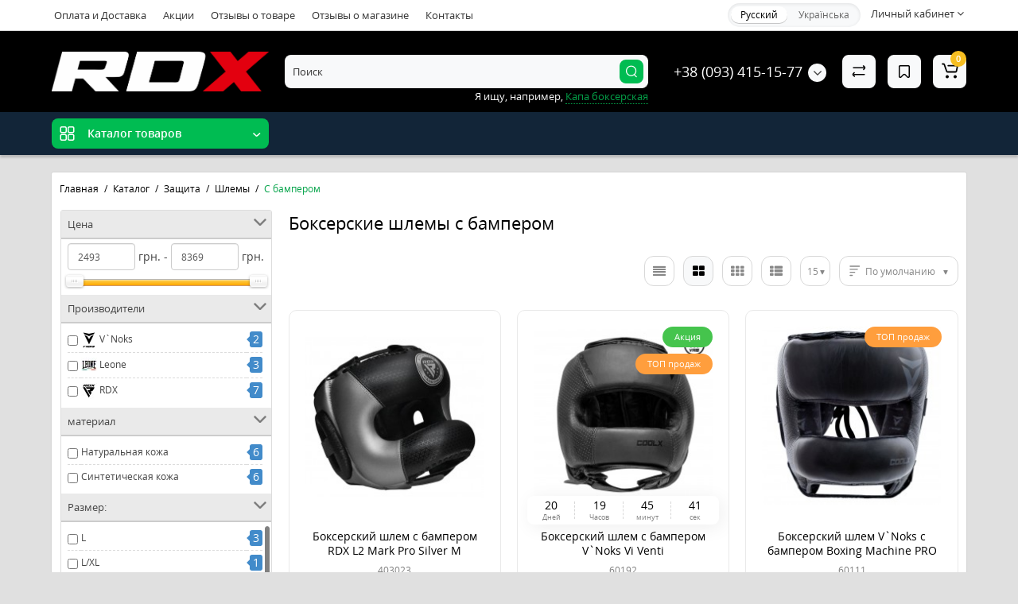

--- FILE ---
content_type: text/html; charset=utf-8
request_url: https://rdxinc.com.ua/category/zashita/shlemy/s-bamperom/
body_size: 36505
content:
<!DOCTYPE html>
<html dir="ltr" lang="ru">
<head>
<meta charset="UTF-8" />
<meta name="viewport" content="width=device-width, initial-scale=1, maximum-scale=1, user-scalable=0">
<meta http-equiv="X-UA-Compatible" content="IE=edge">
<title>Боксерские шлемы с бампером купить с доставкой по Украине</title>
<base href="https://rdxinc.com.ua/" />
<meta name="description" content="Купить шлем с защитным бампером для единоборств по выгодной цене ☛ Профессиональная помощь в выборе шлема ✓ 100% оригинал ✈ Быстрая доставка по всей Украине без предоплат ➤ Бесплатный самовывоз ☎ (097)708-61-51." />
<meta property="og:title" content="Боксерские шлемы с бампером купить с доставкой по Украине" />
<meta property="og:type" content="website" />
<meta property="og:url" content="https://rdxinc.com.ua/category/zashita/shlemy/s-bamperom/" />
<meta property="og:image" content="https://rdxinc.com.ua/image/catalog/banner/logo-glavniy-rdx.png" />
<meta property="og:site_name" content="Інтернет магазин спортивних товарів rdxinc.com.ua" />
            <link rel="alternate" hreflang="ru_ru" href="https://rdxinc.com.ua/category/zashita/shlemy/s-bamperom/" />
                        <link rel="alternate" hreflang="uk-ua" href="https://rdxinc.com.ua/category-ukr/zahist/sholomi/z-bamperom/" />
                        
<link href="https://rdxinc.com.ua/category/zashita/shlemy/s-bamperom/" rel="canonical" />
<link href="https://rdxinc.com.ua/image/catalog/banner/logo-inc-1.png" rel="icon" />
<link rel="preload" href="catalog/view/theme/cyberstore/stylesheet/fonts/opensans.woff2" as="font" type="font/woff2" crossorigin="anonymous">
<link rel="preload" href="catalog/view/theme/cyberstore/stylesheet/fonts/opensanssemibold.woff2" as="font" type="font/woff2" crossorigin="anonymous">
<link rel="preload" href="catalog/view/theme/cyberstore/font-awesome/fonts/fontawesome-webfont.woff2?v=4.7.0" as="font" type="font/woff2" crossorigin="anonymous">
<link rel="preload" href="catalog/view/theme/cyberstore/stylesheet/bootstrap/fonts/glyphicons-halflings-regular.woff2" as="font" type="font/woff2" crossorigin="anonymous">
<link rel="preload" as="style" href="https://rdxinc.com.ua/catalog/view/theme/cyberstore/stylesheet/bootstrap/css/bootstrap.min.css?cs2v=1.5"/><link rel="stylesheet" href="https://rdxinc.com.ua/catalog/view/theme/cyberstore/stylesheet/bootstrap/css/bootstrap.min.css?cs2v=1.5"/>
<link rel="preload" as="style" href="https://rdxinc.com.ua/catalog/view/javascript/jquery/magnific/magnific-popup.css?cs2v=1.5"/><link rel="stylesheet" href="https://rdxinc.com.ua/catalog/view/javascript/jquery/magnific/magnific-popup.css?cs2v=1.5"/>
<link rel="preload" as="style" href="https://rdxinc.com.ua/catalog/view/theme/cyberstore/js/owl-carousel/owl.carousel.css?cs2v=1.5"/><link rel="stylesheet" href="https://rdxinc.com.ua/catalog/view/theme/cyberstore/js/owl-carousel/owl.carousel.css?cs2v=1.5"/>
<link rel="preload" as="style" href="https://rdxinc.com.ua/catalog/view/theme/cyberstore/js/owl-carousel/owl.transitions.css?cs2v=1.5"/><link rel="stylesheet" href="https://rdxinc.com.ua/catalog/view/theme/cyberstore/js/owl-carousel/owl.transitions.css?cs2v=1.5"/>
<link rel="preload" as="style" href="https://rdxinc.com.ua/catalog/view/theme/cyberstore/font-awesome/css/font-awesome.min.css?cs2v=1.5"/><link rel="stylesheet" href="https://rdxinc.com.ua/catalog/view/theme/cyberstore/font-awesome/css/font-awesome.min.css?cs2v=1.5"/>
<link rel="preload" as="style" href="https://rdxinc.com.ua/catalog/view/theme/cyberstore/stylesheet/stylesheet.css?cs2v=1.5"/><link rel="stylesheet" href="https://rdxinc.com.ua/catalog/view/theme/cyberstore/stylesheet/stylesheet.css?cs2v=1.5"/>
<link rel="preload" as="style" href="https://rdxinc.com.ua/catalog/view/theme/cyberstore/stylesheet/menu_v.css?cs2v=1.5"/><link rel="stylesheet" href="https://rdxinc.com.ua/catalog/view/theme/cyberstore/stylesheet/menu_v.css?cs2v=1.5"/>
<link rel="preload" as="style" href="https://rdxinc.com.ua/catalog/view/theme/cyberstore/stylesheet/stickers.css?cs2v=1.5"/><link rel="stylesheet" href="https://rdxinc.com.ua/catalog/view/theme/cyberstore/stylesheet/stickers.css?cs2v=1.5"/>
<link rel="preload" as="style" href="https://rdxinc.com.ua/catalog/view/theme/cyberstore/stylesheet/tabs.css?cs2v=1.5"/><link rel="stylesheet" href="https://rdxinc.com.ua/catalog/view/theme/cyberstore/stylesheet/tabs.css?cs2v=1.5"/>
<link rel="preload" as="style" href="https://rdxinc.com.ua/catalog/view/theme/cyberstore/stylesheet/quickview.css?cs2v=1.5"/><link rel="stylesheet" href="https://rdxinc.com.ua/catalog/view/theme/cyberstore/stylesheet/quickview.css?cs2v=1.5"/>
<link rel="preload" as="style" href="https://rdxinc.com.ua/catalog/view/theme/cyberstore/stylesheet/csseditor.css?cs2v=1.5"/><link rel="stylesheet" href="https://rdxinc.com.ua/catalog/view/theme/cyberstore/stylesheet/csseditor.css?cs2v=1.5"/>
<link rel="preload" as="style" href="https://rdxinc.com.ua/catalog/view/theme/cyberstore/js/productany/js/countdown/jquery.countdown_1.css?cs2v=1.5"/><link rel="stylesheet" href="https://rdxinc.com.ua/catalog/view/theme/cyberstore/js/productany/js/countdown/jquery.countdown_1.css?cs2v=1.5"/>
<link rel="preload" as="style" href="https://rdxinc.com.ua/catalog/view/theme/cyberstore/stylesheet/popup-fastorder/fastorder1.css?cs2v=1.5"/><link rel="stylesheet" href="https://rdxinc.com.ua/catalog/view/theme/cyberstore/stylesheet/popup-fastorder/fastorder1.css?cs2v=1.5"/>
<link rel="preload" as="style" href="https://rdxinc.com.ua/catalog/view/theme/cyberstore/stylesheet/popup-callback/callback.css?cs2v=1.5"/><link rel="stylesheet" href="https://rdxinc.com.ua/catalog/view/theme/cyberstore/stylesheet/popup-callback/callback.css?cs2v=1.5"/>
<link rel="preload" as="style" href="https://rdxinc.com.ua/catalog/view/theme/cyberstore/stylesheet/csscallback.css?cs2v=1.5"/><link rel="stylesheet" href="https://rdxinc.com.ua/catalog/view/theme/cyberstore/stylesheet/csscallback.css?cs2v=1.5"/>
<link rel="preload" as="style" href="https://rdxinc.com.ua/catalog/view/theme/cyberstore/stylesheet/customstyle.css?cs2v=1.5"/><link rel="stylesheet" href="https://rdxinc.com.ua/catalog/view/theme/cyberstore/stylesheet/customstyle.css?cs2v=1.5"/>

<link href="catalog/view/theme/default/stylesheet/mf/jquery-ui.min.css?v3.0.2.4" rel="stylesheet" media="screen" />
<link href="catalog/view/theme/default/stylesheet/mf/style.css?v3.0.2.4" rel="stylesheet" media="screen" />
<link href="catalog/view/theme/default/stylesheet/mf/style-2.css?v3.0.2.4" rel="stylesheet" media="screen" />
<link href="catalog/view/theme/cyberstore/stylesheet/prosticker.css" rel="stylesheet" media="screen" />
<link href="catalog/view/javascript/hpmodel/hpmodel.css" rel="stylesheet" media="screen" />
				<style>.content-box-cs {background: #fff;-webkit-box-shadow: 0px 0px 2px rgba(0,0,0,0.15);box-shadow: 0px 0px 2px rgba(0,0,0,0.15);padding-top:10px;padding-bottom:10px;margin-top:7px;border-radius:2px;}.mtopm10 {margin-top:-10px;}
		body {background-color: #E0E0E0;}</style>
	<style>
#cart:hover .dropdown-menu{display:block; }
</style>
			<style>header {background-color: #000000;}</style>
	<script>
if (localStorage.getItem('display') === null) {
localStorage.setItem('display', 'grid');
}
</script>
<style>
@media (min-width: 1500px){
	.container{width:1470px;}
	header .col-md-3.logo-top {width:20%;}
	.h-type-1 .phone-box.col-lg-2 {width: 20.66666667%;}
	.h-type-1 .dop-menu-box {width: 80%;}
	.phone-box.col-lg-push-5 {left: 42.66666667%;}
	.col-md-3.menu-box {width:20%;}
	.breadcrumb.col-lg-offset-3, .breadcrumb.col-md-offset-3 {margin-left: 20.4%;}
	.container .sw-80 {width: 80%;}
	.container .sw-20 {width: 20%;}
	#content.col-md-9 {width: 80%;}
	#column-left.col-md-3,#column-right.col-md-3{ width:20%;}
	.box-search.col-lg-pull-2 {right: 24.66666667%;}
	#menu #menu-list .box-col-3 {width: calc(1450px - 100%);}
	}
</style>
<style>
@media (max-width: 768px) {
.product-thumb .actions div.cart .btn span {display:none;}
.product-thumb .actions div.cart .btn i.fa-lock {width:18px;}
}
.sticker-ns.popular{background: #8672D2;}	.sticker-ns.popular{color:#FFFFFF; }.sticker-ns.special { color:#FFFFFF; }.sticker-ns.special { background: #45C44D;}.sticker-ns.bestseller { color:#FFFFFF; }.sticker-ns.bestseller { background: #FF9E3D;}.sticker-ns.newproduct{ color:#FFFFFF; }.sticker-ns.newproduct{ background: #6CB5E6;}
.product-thumb .rating {text-align:left;} .product-thumb .rating .rating-box{padding-left:0px;justify-content: center;}</style>
<script>
function init(elem, options){
elem.addClass('countdownHolder');
$.each(['Days','Hours','Minutes','Sec'],function(i){
var clas;
if (this=='Days') {clas="Дней";}
if (this=='Hours') {clas="Часов";}
if (this=='Minutes') {clas="минут";}
if (this=='Sec') {clas="сек";}
out_timer = "";
out_timer += '<span class="count'+this+'">';
out_timer += '<span class="num-time">';
out_timer += '<span class="position"><span class="digit static">0</span></span>';
out_timer += '<span class="position"><span class="digit static">0</span></span>';
out_timer += '</span>';
out_timer += '<span class="time_productany">'+clas+'</span>';
out_timer += '</span>';
$(out_timer).appendTo(elem);
});
}
var button_shopping = "Продолжить покупки";
var button_checkout = "Оформление заказа";
var link_checkout = "https://rdxinc.com.ua/index.php?route=checkout/onepcheckout";
var link_onepcheckout = "https://rdxinc.com.ua/index.php?route=checkout/onepcheckout";
var text_showmore = 'Показать еще';
var color_schem = '1';
var loading_masked_img = '<img src="catalog/view/theme/cyberstore/image/ring-alt-'+ color_schem +'.svg" />';
</script>
<link rel="preload" as="script" href="https://rdxinc.com.ua/catalog/view/javascript/jquery/jquery-2.1.1.min.js?cs2v=1.5"/><script src="https://rdxinc.com.ua/catalog/view/javascript/jquery/jquery-2.1.1.min.js?cs2v=1.5"></script>
<link rel="preload" as="script" href="https://rdxinc.com.ua/catalog/view/javascript/jquery/magnific/jquery.magnific-popup.min.js?cs2v=1.5"/><script src="https://rdxinc.com.ua/catalog/view/javascript/jquery/magnific/jquery.magnific-popup.min.js?cs2v=1.5"></script>
<link rel="preload" as="script" href="https://rdxinc.com.ua/catalog/view/theme/cyberstore/js/owl-carousel/owl.carousel.js?cs2v=1.5"/><script src="https://rdxinc.com.ua/catalog/view/theme/cyberstore/js/owl-carousel/owl.carousel.js?cs2v=1.5"></script>
<link rel="preload" as="script" href="https://rdxinc.com.ua/catalog/view/javascript/bootstrap/js/bootstrap.min.js?cs2v=1.5"/><script src="https://rdxinc.com.ua/catalog/view/javascript/bootstrap/js/bootstrap.min.js?cs2v=1.5"></script>
<link rel="preload" as="script" href="https://rdxinc.com.ua/catalog/view/theme/cyberstore/js/jquery.menu-aim.js?cs2v=1.5"/><script src="https://rdxinc.com.ua/catalog/view/theme/cyberstore/js/jquery.menu-aim.js?cs2v=1.5"></script>
<link rel="preload" as="script" href="https://rdxinc.com.ua/catalog/view/theme/cyberstore/js/showmore.js?cs2v=1.5"/><script src="https://rdxinc.com.ua/catalog/view/theme/cyberstore/js/showmore.js?cs2v=1.5"></script>
<link rel="preload" as="script" href="https://rdxinc.com.ua/catalog/view/theme/cyberstore/js/common.js?cs2v=1.5"/><script src="https://rdxinc.com.ua/catalog/view/theme/cyberstore/js/common.js?cs2v=1.5"></script>
<link rel="preload" as="script" href="https://rdxinc.com.ua/catalog/view/theme/cyberstore/js/popup.js?cs2v=1.5"/><script src="https://rdxinc.com.ua/catalog/view/theme/cyberstore/js/popup.js?cs2v=1.5"></script>
<link rel="preload" as="script" href="https://rdxinc.com.ua/catalog/view/theme/cyberstore/js/productany/js/countdown/jquery.countdown.js?cs2v=1.5"/><script src="https://rdxinc.com.ua/catalog/view/theme/cyberstore/js/productany/js/countdown/jquery.countdown.js?cs2v=1.5"></script>
<link rel="preload" as="script" href="https://rdxinc.com.ua/catalog/view/theme/cyberstore/js/jquery_lazyload/lazyload.min.js?cs2v=1.5"/><script src="https://rdxinc.com.ua/catalog/view/theme/cyberstore/js/jquery_lazyload/lazyload.min.js?cs2v=1.5"></script>

<script src="catalog/view/javascript/mf/direction_2.js?v3.0.2.4"></script>
<script src="catalog/view/javascript/mf/jquery-ui.min.js?v3.0.2.4"></script>
<script src="catalog/view/javascript/mf/jquery-plugins.js?v3.0.2.4"></script>
<script src="catalog/view/javascript/mf/hammer.js?v3.0.2.4"></script>
<script src="catalog/view/javascript/mf/iscroll.js?v3.0.2.4"></script>
<script src="catalog/view/javascript/mf/livefilter.js?v3.0.2.4"></script>
<script src="catalog/view/javascript/mf/selectpicker.js?v3.0.2.4"></script>
<script src="catalog/view/javascript/mf/mega_filter.js?v3.0.2.4"></script>
<script src="catalog/view/javascript/hpmodel/hpmodel.js"></script>
<style>.htop-b-pc img {margin:0 auto;}</style>
				
						
						

<style>
.container-modules:not(.owl-carousel) { display: flex; flex-wrap: wrap; }
.container-modules:not(.owl-carousel) .item .product-thumb { height: 100%; display: flex; flex-direction: column; justify-content: space-between; }
.container-modules:not(.owl-carousel) .item .product-thumb .caption { justify-content: space-between; display: flex; flex-direction: column; flex-grow: 1; }
.container-modules:not(.owl-carousel) .item .product-thumb .caption .product-model { flex-grow: 1; }
.container-modules:not(.owl-carousel) .item .product-thumb .caption .product-name { height: unset !important; }
.container-modules.owl-carousel .item .product-thumb .hpm-cat-box { display: none; }
.category-page { display: flex; flex-wrap: wrap; }
.category-page .product-grid { padding-bottom: 20px; }
.category-page .product-grid .product-thumb { height: 100%; display: flex; flex-direction: column; justify-content: space-between; }
.category-page .product-grid .product-thumb .caption { justify-content: space-between; display: flex; flex-direction: column; flex-grow: 1; }
.category-page .product-grid .product-thumb .caption .product-model { flex-grow: 1; }
.category-page .product-grid .product-thumb .caption .product-name { height: unset !important; }
.product-grid .product-thumb .option { margin: 0 !important; }
.product-grid .product-thumb .pq-box .price { height: unset !important; }
/*
@media (max-width: 767px) {
  .category-page .product-grid { width: 100%; }
}
*/
.hpm-cat-content { margin: 0 !important; }
</style>
      
				</head>
			
<body class="">

					
<p id="back-top"><a rel="nofollow" class="btn btn-scroll-top" href="#top"><i class="fa fa-long-arrow-up" aria-hidden="true"></i></a></p>
<nav id="top" class="hidden-xs hidden-sm">
  <div class="container">
  <div class="row">
  	<div class="pull-left">
		<div class="btn-group box-question">
			<button data-toggle="dropdown" type="button" class="visible-xs visible-sm btn btn-link"><i class="fa fa-ellipsis-v" aria-hidden="true"></i></button>
			<ul class="dropdown-menu dropdown-menu-left header-nav-links cs-dropdown">
									<li><button onclick="location='oplata-i-dostavka/'"  type="button" class="btn btn-link">Оплата и Доставка</button></li>
				 					<li><button onclick="location='specials/'"  type="button" class="btn btn-link">Акции</button></li>
				 					<li><button onclick="location='reviews-product/'"  type="button" class="btn btn-link">Отзывы о товаре</button></li>
				 					<li><button onclick="location='reviews-store/'"  type="button" class="btn btn-link">Отзывы о магазине</button></li>
				 					<li><button onclick="location='contacts/'"  type="button" class="btn btn-link">Контакты</button></li>
				 			</ul>
		</div>
	</div>
		<div class="pull-right">
				<div class="pull-right btn-group box-account">
				<button data-toggle="dropdown" type="button" class="dropdown-toggle btn btn-link">
								<span class="hidden-xs hidden-sm">Личный кабинет</span> <i class="fa fa-angle-down"></i>
								</button>
			<ul class="dropdown-menu dropdown-menu-right cs-dropdown">
								<li><a rel="nofollow" href="https://rdxinc.com.ua/index.php?route=account/register">Регистрация</a></li>
				<li><a rel="nofollow" href="javascript:void(0)" id="login-popup" data-load-url="index.php?route=common/login_modal">Авторизация</a></li>
							</ul>
		</div>
				<div class="pull-right box-currency"></div>
		<div class="pull-right box-language"><div class="variant_lang_2">
  <form action="https://rdxinc.com.ua/index.php?route=common/language/language" method="post" enctype="multipart/form-data" id="language">
  <span class="mob-title-lang">Язык</span>
  <div class="list_lang">
                  <span class="item_lang active">Русский</span>
                        <span class="item_lang"><a href="uk-ua" onclick="$('#language input[name=\'code\']').attr('value', 'uk-ua'); $(this).parent().parent().submit();">Українська</a></span>
            </div>
  <input type="hidden" name="code" value="" />
  <input type="hidden" name="redirect" value="eyJyb3V0ZSI6InByb2R1Y3RcL2NhdGVnb3J5IiwidXJsIjoiJnBhdGg9MTY1XzE4M18yMTZfMjUxIiwicHJvdG9jb2wiOiIxIn0=" />
  </form>
</div>
</div>
	</div>
  </div>
  </div>
</nav>
<header class="h-type-1  pad-top">
  <div class="container h-box">
    <div class="row-flex vertical-align">
		<div class="col-xs-6 col-sm-6 col-md-3 logo-top">
			<div class="m-fix-btn">
				<svg width="17" height="17" viewBox="0 0 17 17" fill="none" xmlns="http://www.w3.org/2000/svg">
				<path fill-rule="evenodd" clip-rule="evenodd" d="M8 2C8 0.89543 7.10457 0 6 0H2C0.89543 0 0 0.89543 0 2V6C0 7.10457 0.89543 8 2 8H6C7.10457 8 8 7.10457 8 6V2ZM2 1.5H6L6.08988 1.50806C6.32312 1.55039 6.5 1.75454 6.5 2V6L6.49194 6.08988C6.44961 6.32312 6.24546 6.5 6 6.5H2L1.91012 6.49194C1.67688 6.44961 1.5 6.24546 1.5 6V2L1.50806 1.91012C1.55039 1.67688 1.75454 1.5 2 1.5Z" fill="black"/>
				<path fill-rule="evenodd" clip-rule="evenodd" d="M17 2C17 0.89543 16.1046 0 15 0H11C9.89543 0 9 0.89543 9 2V6C9 7.10457 9.89543 8 11 8H15C16.1046 8 17 7.10457 17 6V2ZM11 1.5H15L15.0899 1.50806C15.3231 1.55039 15.5 1.75454 15.5 2V6L15.4919 6.08988C15.4496 6.32312 15.2455 6.5 15 6.5H11L10.9101 6.49194C10.6769 6.44961 10.5 6.24546 10.5 6V2L10.5081 1.91012C10.5504 1.67688 10.7545 1.5 11 1.5Z" fill="black"/>
				<path fill-rule="evenodd" clip-rule="evenodd" d="M17 11C17 9.89543 16.1046 9 15 9H11C9.89543 9 9 9.89543 9 11V15C9 16.1046 9.89543 17 11 17H15C16.1046 17 17 16.1046 17 15V11ZM11 10.5H15L15.0899 10.5081C15.3231 10.5504 15.5 10.7545 15.5 11V15L15.4919 15.0899C15.4496 15.3231 15.2455 15.5 15 15.5H11L10.9101 15.4919C10.6769 15.4496 10.5 15.2455 10.5 15V11L10.5081 10.9101C10.5504 10.6769 10.7545 10.5 11 10.5Z" fill="black"/>
				<path fill-rule="evenodd" clip-rule="evenodd" d="M8 11C8 9.89543 7.10457 9 6 9H2C0.89543 9 0 9.89543 0 11V15C0 16.1046 0.89543 17 2 17H6C7.10457 17 8 16.1046 8 15V11ZM2 10.5H6L6.08988 10.5081C6.32312 10.5504 6.5 10.7545 6.5 11V15L6.49194 15.0899C6.44961 15.3231 6.24546 15.5 6 15.5H2L1.91012 15.4919C1.67688 15.4496 1.5 15.2455 1.5 15V11L1.50806 10.9101C1.55039 10.6769 1.75454 10.5 2 10.5Z" fill="black"/>
				</svg>
			</div>
			<div id="logo">
											  <a href="https://rdxinc.com.ua/"><img src="https://rdxinc.com.ua/image/catalog/banner/logo-glavniy-rdx.png" title="Інтернет магазин спортивних товарів rdxinc.com.ua" alt="Інтернет магазин спортивних товарів rdxinc.com.ua" class="img-responsive" /></a>
							  			</div>
		</div>
																						    	     		     		     		     		     		    
		<div class="phone-box col-md-3 col-xs-6 col-sm-8 col-md-6 push-right f-order-3 col-sm-6 text-xs-right text-sm-right">
			<div id="phone" class="has_drop_list">
								<div class="contact-header">
					<span class="hidden-xs header-tel-bicon">
											</span>
					<div class="dropdown-toggle">
													<div class="additional-tel dth">
															<a href="tel:+380934151577" target="_blank">
																+38 (093) 415-15-77</a>
														</div>
																			<span class="drop-icon-info"><i class="car-down fa fa-angle-down"></i></span>
											</div>
										<ul class="dropdown-menu cs-dropdown drop-contacts">
																											<li>
																		<div>
																					<strong>Контактные телефоны:</strong>
										</div>
																	</li>
															<li>
																	<a href="tel:+380934151577" target="_blank" style="color:#23a1d1;">
																				(093) 415-15-77 <span>Lifecell</span>
									</a>
																	</li>
															<li>
																		<div>
																					<strong>Оптовый отдел, сотрудничество:</strong>
										</div>
																	</li>
															<li>
																	<a href="tel:+380684823010" target="_blank" style="color:#23a1d1;">
																				(068) 482-30-10 <span>Kyivstar</span>
									</a>
																	</li>
															<li>
																	<a href="tel:+380999300592" target="_blank" style="color:#23a1d1;">
																				(099) 930-05-92 <span>Vodafone</span>
									</a>
																	</li>
															<li>
																		<div>
																					<strong>г.Харьков, ул.Георгия Тарасенка, 57а</strong>
										</div>
																	</li>
															<li>
																	<a href="https://www.google.com/maps?ll=49.981406431573596,36.25869234969252&z=16&t=m&hl=ru-RU&gl=UA&mapclient=embed&q=%D1%83%D0%BB.+%D0%9F%D0%BB%D0%B5%D1%85%D0%B0%D0%BD%D0%BE%D0%B2%D1%81%D0%BA%D0%B0%D1%8F,+57%D0%90+%D0%A5%D0%B0%D1%80%D1%8C%D0%BA%D0%BE%D0%B2+%D0%A5%D0%B0%D1%80%D1%8C%D0%BA%D0%BE%D0%B2%D1%81%D0%BA%D0%B0%D1%8F+%D0%BE%D0%B1%D0%BB%D0%B0%D1%81%D1%82%D1%8C+61000" target="_blank" style="color:#23a1d1;text-decoration:underline;">
																				смотреть на карте
									</a>
																	</li>
															<li>
																	<a href="viber://chat?number=%2B380934151577" target="_blank" style="color:#23a1d1;">
																				<div class="icon-image"><img src="https://rdxinc.com.ua/image/cache/catalog/icon/viber-25x25.png" alt="Мы в Viber" /></div>
																				Мы в Viber
									</a>
																	</li>
															<li>
																	<a href="https://t.me/rdxsportsstyle" target="_blank" style="color:#23a1d1;">
																				<div class="icon-image"><img src="https://rdxinc.com.ua/image/cache/catalog/icon/telegram-25x25.png" alt="Мы в Telegram" /></div>
																				Мы в Telegram
									</a>
																	</li>
															<li>
																	<a target="_blank" href="mailto:info@rdxinc.com.ua" style="color:#23a1d1;">
																				info@rdxinc.com.ua
									</a>
																	</li>
															<li>
																		<div>
																					<strong>Время работы:</strong>
										</div>
																	</li>
															<li>
																		<div>
																					Пн - Пт с 09:00 до 17:00
										</div>
																	</li>
															<li>
																		<div>
																					Сб с 10:00 до 16:00
										</div>
																	</li>
															<li>
																		<div>
																					Вс выходной
										</div>
																	</li>
																		</ul>
														</div>
			</div>
		</div>
						<div class="box-search hidden-sm hidden-xs col-xs-12 col-sm-12 col-md-4 col-lg-5 flex-1  f-order-2 search-top"><div id="searchtop">
<div id="search" class="input-group pt20">
<input type="text" name="search" value="" placeholder="Поиск" class="form-control input-lg search-autocomplete" />
  <span class="input-group-btn button_search hc-off">
    <button type="button" class="btn btn-search">
      <svg class="icon-search" width="14" height="16" viewBox="0 0 14 16" fill="none" xmlns="http://www.w3.org/2000/svg">
      <path fill-rule="evenodd" clip-rule="evenodd" d="M13.1765 7.17637C13.1765 3.53779 10.2268 0.588135 6.58824 0.588135C2.94965 0.588135 0 3.53779 0 7.17637C0 10.815 2.94965 13.7646 6.58824 13.7646C10.2268 13.7646 13.1765 10.815 13.1765 7.17637ZM1.23529 7.17637C1.23529 4.22002 3.63189 1.82343 6.58823 1.82343C9.54458 1.82343 11.9412 4.22002 11.9412 7.17637C11.9412 10.1327 9.54458 12.5293 6.58823 12.5293C3.63189 12.5293 1.23529 10.1327 1.23529 7.17637Z" fill="white"/>
      <path d="M10.1563 11.5166C10.3774 11.2992 10.7207 11.2821 10.961 11.4636L11.0298 11.524L13.6167 14.1552C13.8558 14.3984 13.8525 14.7895 13.6093 15.0286C13.3882 15.246 13.0449 15.2631 12.8046 15.0816L12.7358 15.0212L10.1489 12.39C9.90974 12.1468 9.91306 11.7557 10.1563 11.5166Z" fill="white"/>
      </svg>
    </button>
  </span>
</div>
<div id="search_word" class="hidden-xs hidden-sm">Я ищу, например, <a> Капа боксерская</a></div>
</div>
<script>
function getAjaxLiveSearch(request, response){
    $.ajax({
        url: 'index.php?route=extension/module/cyber_autosearch/ajaxLiveSearch&filter_name=' +  encodeURIComponent(request),
        dataType : 'json',
        success : function(json) {
            response($.map(json, function(item) {
                return {
                    label: item.name,
                    name: item.name1,
                    value: item.product_id,
                    model: item.model,
                    stock_status: item.stock_status,
                    image: item.image,
                    manufacturer: item.manufacturer,
                    price: item.price,
                    special: item.special,
                    category: item.category,
                    rating: item.rating,
                    reviews: item.reviews,
                    href:item.href,
                }
            }));
        }
    });
}
$(document).on('click', '#search input[name="search"]', function () {
  $('#search input[name="search"]').autocompleteSerach({source:getAjaxLiveSearch});
});
</script>
</div>
						<div class="box-cart hidden-xs hidden-sm col-xs-6 col-sm-4 col-md-2 col-lg-2">
							<div class="compare-h">
					<a rel="nofollow" class="btn btn-compare-h" href="https://rdxinc.com.ua/index.php?route=product/compare"  id="compare-total" title="Сравнение товаров (0)">
					<svg width="18" height="18" viewBox="0 0 18 18" fill="none" xmlns="http://www.w3.org/2000/svg">
					<path d="M2.86426 13.4248C2.45004 13.4248 2.11426 13.1361 2.11426 12.7219C2.11426 12.3422 2.39641 11.9813 2.76249 11.9317L2.86426 11.9248L15.8643 11.9248C16.2785 11.9248 16.6143 12.2606 16.6143 12.6748C16.6143 13.0545 16.3321 13.3683 15.966 13.418L15.8643 13.4248L2.86426 13.4248Z" fill="#000"/>
					<path d="M3.85726 15.5246C3.59386 15.7937 3.17748 15.8224 2.88155 15.6077L2.79666 15.536L1.23568 14.008C0.628742 13.4139 0.540627 12.4772 1.00541 11.784L1.09905 11.6571L2.46144 9.97227C2.72189 9.65018 3.19413 9.60022 3.51621 9.86067C3.80902 10.0974 3.87693 10.5093 3.69118 10.8242L3.62781 10.9154L2.26542 12.6002C2.19787 12.6838 2.19248 12.7987 2.24587 12.8869L2.28493 12.9361L3.84592 14.464C4.14193 14.7538 4.147 15.2286 3.85726 15.5246Z" fill="#000"/>
					<path d="M15.0547 3.44019C15.4689 3.44019 15.8047 3.77597 15.8047 4.19019C15.8047 4.56988 15.5225 4.88368 15.1565 4.93334L15.0547 4.94019L2.05469 4.94019C1.64047 4.94019 1.30469 4.6044 1.30469 4.19019C1.30469 3.81049 1.58684 3.49669 1.95292 3.44703L2.05469 3.44019L15.0547 3.44019Z" fill="#000"/>
					<path d="M14.0617 1.36307C14.3251 1.09397 14.7415 1.06531 15.0374 1.28001L15.1223 1.35172L16.6833 2.87966C17.2902 3.47375 17.3783 4.41052 16.9135 5.10367L16.8199 5.23064L15.4575 6.91543C15.1971 7.23751 14.7248 7.28747 14.4027 7.02702C14.1099 6.79025 14.042 6.37844 14.2278 6.06354L14.2911 5.97225L15.6535 4.28746C15.7211 4.20393 15.7265 4.08901 15.6731 4.00083L15.634 3.95161L14.073 2.42367C13.777 2.13392 13.7719 1.65908 14.0617 1.36307Z" fill="#000"/>
					</svg>
					</a>
				</div>
									<div class="wishlist-h">
				<a rel="nofollow" class="btn btn-wishlist-h" href="https://rdxinc.com.ua/index.php?route=account/wishlist" id="wishlist-total" title="Закладки (0)">
				<svg width="14" height="18" viewBox="0 0 14 18" fill="none" xmlns="http://www.w3.org/2000/svg"><path fill-rule="evenodd" clip-rule="evenodd" d="M14 2.95459C14 1.85002 13.1046 0.95459 12 0.95459H2C0.89543 0.95459 0 1.85002 0 2.95459V15.137C0 15.6755 0.217112 16.1912 0.602229 16.5675C1.39225 17.3395 2.6585 17.3248 3.43047 16.5348L6.28477 13.6137L6.39628 13.5153C6.79207 13.2148 7.35894 13.2491 7.71523 13.6137L10.5695 16.5348C10.9458 16.9199 11.4616 17.137 12 17.137C13.1046 17.137 14 16.2416 14 15.137V2.95459ZM2 2.45459H12L12.0899 2.46265C12.3231 2.50498 12.5 2.70913 12.5 2.95459V15.137L12.4919 15.2269C12.4496 15.4601 12.2455 15.637 12 15.637C11.8654 15.637 11.7365 15.5827 11.6424 15.4865L8.78808 12.5654L8.65882 12.4421C7.68661 11.5781 6.19738 11.6015 5.25279 12.5245L2.35762 15.4865L2.28904 15.5451C2.09575 15.6824 1.82612 15.6662 1.65056 15.4946C1.55428 15.4006 1.5 15.2716 1.5 15.137V2.95459L1.50806 2.86471C1.55039 2.63146 1.75454 2.45459 2 2.45459Z" fill="#000"/></svg>
				</a>
			</div>
					<div class="shopping-cart type_cart">
<div id="cart" class="btn-group btn-block">
  <button type="button" data-toggle="dropdown" class="btn btn-block dropdown-toggle">
		<svg class="shop-bag" width="21" height="19" viewBox="0 0 21 19" fill="none" xmlns="http://www.w3.org/2000/svg">
  <path fill-rule="evenodd" clip-rule="evenodd" d="M0.0996094 1.0001C0.0996094 0.503041 0.502553 0.100098 0.999609 0.100098H2.3909C3.19834 0.100098 3.91761 0.610433 4.18428 1.3726M4.18428 1.3726L7.21456 10.0331C7.21456 10.0331 7.21455 10.0331 7.21456 10.0331C7.2286 10.0732 7.26646 10.1001 7.30896 10.1001H17.5827C17.6303 10.1001 17.6712 10.0667 17.6807 10.0201L18.8727 4.18431C18.8727 4.1843 18.8727 4.18432 18.8727 4.18431C18.8853 4.12232 18.838 4.06427 18.7747 4.06427H8.17454C7.67748 4.06427 7.27454 3.66132 7.27454 3.16427C7.27454 2.66721 7.67748 2.26427 8.17454 2.26427H18.7747C19.9768 2.26427 20.8768 3.36663 20.6363 4.54447L19.4443 10.3803C19.2636 11.2649 18.4855 11.9001 17.5827 11.9001H7.30896C6.50153 11.9001 5.78227 11.3898 5.51558 10.6277L2.48528 1.96707C2.47125 1.92697 2.43339 1.9001 2.3909 1.9001H0.999609C0.502553 1.9001 0.0996094 1.49715 0.0996094 1.0001" fill="white"/>
  <path d="M7 19C8.10457 19 9 18.1046 9 17C9 15.8954 8.10457 15 7 15C5.89543 15 5 15.8954 5 17C5 18.1046 5.89543 19 7 19Z" fill="white"/>
  <path d="M17 19C18.1046 19 19 18.1046 19 17C19 15.8954 18.1046 15 17 15C15.8954 15 15 15.8954 15 17C15 18.1046 15.8954 19 17 19Z" fill="white"/>
  </svg>
	    <span class="cart-total"><span class="products"><b>0</b> <span class="text_product">Tоваров,</span></span><span class="prices">на <b>0<span class="cs-currency"> грн.</span></b></span></span>
  </button>
  <ul class="dropdown-menu pull-right"  >
        <li>
      <p class="text-center">Ваша корзина пуста!</p>
    </li>
      </ul>
</div>
</div>

		</div>
			</div>
  </div>
</header>
	<div class="menu-header-box full-mw h-type-1 hide-box-menu">
		<div class="container hide-box-menu">
			<div class="row h-type-2-sb">
						<div class="col-sm-12 col-md-3 menu-box hidden-xs hidden-sm">
						<nav id="menu" class="btn-group btn-block">
				<button type="button" class="btn btn-menu btn-block dropdown-toggle hidden-md hidden-lg" data-toggle="dropdown">
					<svg width="19" height="18" viewBox="0 0 19 18" fill="none" xmlns="http://www.w3.org/2000/svg">
					<path fill-rule="evenodd" clip-rule="evenodd" d="M8.97059 2.11765C8.97059 0.948103 8.02249 0 6.85294 0H2.61765C1.4481 0 0.5 0.948103 0.5 2.11765V6.35294C0.5 7.52249 1.4481 8.47059 2.61765 8.47059H6.85294C8.02249 8.47059 8.97059 7.52249 8.97059 6.35294V2.11765ZM2.61765 1.58824H6.85294L6.9481 1.59676C7.19507 1.64159 7.38235 1.85775 7.38235 2.11765V6.35294L7.37382 6.4481C7.329 6.69507 7.11284 6.88235 6.85294 6.88235H2.61765L2.52248 6.87382C2.27551 6.829 2.08824 6.61284 2.08824 6.35294V2.11765L2.09676 2.02248C2.14159 1.77551 2.35775 1.58824 2.61765 1.58824Z" fill="white"/>
					<path fill-rule="evenodd" clip-rule="evenodd" d="M18.4999 2.11765C18.4999 0.948103 17.5518 0 16.3822 0H12.1469C10.9774 0 10.0293 0.948103 10.0293 2.11765V6.35294C10.0293 7.52249 10.9774 8.47059 12.1469 8.47059H16.3822C17.5518 8.47059 18.4999 7.52249 18.4999 6.35294V2.11765ZM12.1471 1.58824H16.3824L16.4775 1.59676C16.7245 1.64159 16.9118 1.85775 16.9118 2.11765V6.35294L16.9032 6.4481C16.8584 6.69507 16.6423 6.88235 16.3824 6.88235H12.1471L12.0519 6.87382C11.8049 6.829 11.6176 6.61284 11.6176 6.35294V2.11765L11.6262 2.02248C11.671 1.77551 11.8872 1.58824 12.1471 1.58824Z" fill="white"/>
					<path fill-rule="evenodd" clip-rule="evenodd" d="M18.4999 11.6469C18.4999 10.4774 17.5518 9.5293 16.3822 9.5293H12.1469C10.9774 9.5293 10.0293 10.4774 10.0293 11.6469V15.8822C10.0293 17.0518 10.9774 17.9999 12.1469 17.9999H16.3822C17.5518 17.9999 18.4999 17.0518 18.4999 15.8822V11.6469ZM12.1471 11.1176H16.3824L16.4775 11.1262C16.7245 11.171 16.9118 11.3872 16.9118 11.6471V15.8824L16.9032 15.9775C16.8584 16.2245 16.6423 16.4118 16.3824 16.4118H12.1471L12.0519 16.4032C11.8049 16.3584 11.6176 16.1423 11.6176 15.8824V11.6471L11.6262 11.5519C11.671 11.3049 11.8872 11.1176 12.1471 11.1176Z" fill="white"/>
					<path fill-rule="evenodd" clip-rule="evenodd" d="M8.97059 11.6469C8.97059 10.4774 8.02249 9.5293 6.85294 9.5293H2.61765C1.4481 9.5293 0.5 10.4774 0.5 11.6469V15.8822C0.5 17.0518 1.4481 17.9999 2.61765 17.9999H6.85294C8.02249 17.9999 8.97059 17.0518 8.97059 15.8822V11.6469ZM2.61765 11.1176H6.85294L6.9481 11.1262C7.19507 11.171 7.38235 11.3872 7.38235 11.6471V15.8824L7.37382 15.9775C7.329 16.2245 7.11284 16.4118 6.85294 16.4118H2.61765L2.52248 16.4032C2.27551 16.3584 2.08824 16.1423 2.08824 15.8824V11.6471L2.09676 11.5519C2.14159 11.3049 2.35775 11.1176 2.61765 11.1176Z" fill="white"/>
					</svg>
					<span class="text-category hidden-xs hidden-sm">Каталог товаров</span>
				</button>
				<button type="button" class="btn btn-menu btn-block dropdown-toggle hidden-xs hidden-sm" data-toggle="dropdown">
					<svg class="menu-icon" width="19" height="18" viewBox="0 0 19 18" fill="none" xmlns="http://www.w3.org/2000/svg">
					<path fill-rule="evenodd" clip-rule="evenodd" d="M8.97059 2.11765C8.97059 0.948103 8.02249 0 6.85294 0H2.61765C1.4481 0 0.5 0.948103 0.5 2.11765V6.35294C0.5 7.52249 1.4481 8.47059 2.61765 8.47059H6.85294C8.02249 8.47059 8.97059 7.52249 8.97059 6.35294V2.11765ZM2.61765 1.58824H6.85294L6.9481 1.59676C7.19507 1.64159 7.38235 1.85775 7.38235 2.11765V6.35294L7.37382 6.4481C7.329 6.69507 7.11284 6.88235 6.85294 6.88235H2.61765L2.52248 6.87382C2.27551 6.829 2.08824 6.61284 2.08824 6.35294V2.11765L2.09676 2.02248C2.14159 1.77551 2.35775 1.58824 2.61765 1.58824Z" fill="white"/>
					<path fill-rule="evenodd" clip-rule="evenodd" d="M18.4999 2.11765C18.4999 0.948103 17.5518 0 16.3822 0H12.1469C10.9774 0 10.0293 0.948103 10.0293 2.11765V6.35294C10.0293 7.52249 10.9774 8.47059 12.1469 8.47059H16.3822C17.5518 8.47059 18.4999 7.52249 18.4999 6.35294V2.11765ZM12.1471 1.58824H16.3824L16.4775 1.59676C16.7245 1.64159 16.9118 1.85775 16.9118 2.11765V6.35294L16.9032 6.4481C16.8584 6.69507 16.6423 6.88235 16.3824 6.88235H12.1471L12.0519 6.87382C11.8049 6.829 11.6176 6.61284 11.6176 6.35294V2.11765L11.6262 2.02248C11.671 1.77551 11.8872 1.58824 12.1471 1.58824Z" fill="white"/>
					<path fill-rule="evenodd" clip-rule="evenodd" d="M18.4999 11.6469C18.4999 10.4774 17.5518 9.5293 16.3822 9.5293H12.1469C10.9774 9.5293 10.0293 10.4774 10.0293 11.6469V15.8822C10.0293 17.0518 10.9774 17.9999 12.1469 17.9999H16.3822C17.5518 17.9999 18.4999 17.0518 18.4999 15.8822V11.6469ZM12.1471 11.1176H16.3824L16.4775 11.1262C16.7245 11.171 16.9118 11.3872 16.9118 11.6471V15.8824L16.9032 15.9775C16.8584 16.2245 16.6423 16.4118 16.3824 16.4118H12.1471L12.0519 16.4032C11.8049 16.3584 11.6176 16.1423 11.6176 15.8824V11.6471L11.6262 11.5519C11.671 11.3049 11.8872 11.1176 12.1471 11.1176Z" fill="white"/>
					<path fill-rule="evenodd" clip-rule="evenodd" d="M8.97059 11.6469C8.97059 10.4774 8.02249 9.5293 6.85294 9.5293H2.61765C1.4481 9.5293 0.5 10.4774 0.5 11.6469V15.8822C0.5 17.0518 1.4481 17.9999 2.61765 17.9999H6.85294C8.02249 17.9999 8.97059 17.0518 8.97059 15.8822V11.6469ZM2.61765 11.1176H6.85294L6.9481 11.1262C7.19507 11.171 7.38235 11.3872 7.38235 11.6471V15.8824L7.37382 15.9775C7.329 16.2245 7.11284 16.4118 6.85294 16.4118H2.61765L2.52248 16.4032C2.27551 16.3584 2.08824 16.1423 2.08824 15.8824V11.6471L2.09676 11.5519C2.14159 11.3049 2.35775 11.1176 2.61765 11.1176Z" fill="white"/>
					</svg>
					<span class="text-category">Каталог товаров</span>
					<svg class="menu-icon-arrow" width="10" height="5" viewBox="0 0 10 5" fill="none" xmlns="http://www.w3.org/2000/svg"><path d="M8.48438 0.999949L5.3232 3.82779C4.93562 4.1745 4.34699 4.16629 3.96923 3.8089L1.0002 0.999949" stroke="white" stroke-width="1.5" stroke-linecap="round"/></svg>
				</button>
				<ul id="menu-list" class="dropdown-menu">
																		<li class="dropdown ">
							<span class="toggle-child">
								<i class="fa fa-plus plus"></i>
								<i class="fa fa-minus minus"></i>
							</span>
								<a href="category/boks/"  class="parent-link dropdown-img">
																											<div class="item-name">Бокс</div>
									<div class="item-dop-info"></div>
																		<i class="fa fa-angle-right arrow"></i>
								</a>

																									
																														<div class="ns-dd dropdown-menu-full-image nsmenu-type-category-full-image box-col-3">
												<div class="col-sm-12 nsmenu-haschild">
												  																										<div class="row-flex">
																												<div class="nsmenu-parent-block nsmenu-issubchild col-md-3 col-sm-12 col-xs-12">
																														<a class="nsmenu-parent-img" href="category/boks/bokserskie-perchatki/"><img class="lazyload" src="image/catalog/lazyload/lazyload1px.png" data-src="https://rdxinc.com.ua/image/cache/catalog/v_noks/bokserskie_perchatki/new2022/bokserskie-perchatki-vnoks-aria-white-1-85x85.jpg" alt="Боксерские перчатки" title="Боксерские перчатки"/></a>
																														<a class="nsmenu-parent-title" href="category/boks/bokserskie-perchatki/">Боксерские перчатки</a>
																															<ul class="list-unstyled nsmenu-ischild">
																																																						<li><a href="category/boks/bokserskie-perchatki/trenirovochnye/">Тренировочные</a></li>
																																																																								<li><a href="category/boks/bokserskie-perchatki/professionalnye-na-shnurkah/">Профессиональные на шнурках</a></li>
																																																																								<li><a href="category/boks/bokserskie-perchatki/snaryadnye/">Снарядные</a></li>
																																																																								<li><a href="category/boks/bokserskie-perchatki/detskie-bokserskie-perchatki/">Детские боксерские перчатки</a></li>
																																																			</ul>
																													</div>
																												<div class="nsmenu-parent-block col-md-3 col-sm-12 col-xs-12">
																														<a class="nsmenu-parent-img" href="category/boks/perchatki-mma/"><img class="lazyload" src="image/catalog/lazyload/lazyload1px.png" data-src="https://rdxinc.com.ua/image/cache/catalog/Gloves_for_MMA/perchatki-mma-hammer-2-85x85.jpg" alt="Перчатки ММА (mma)" title="Перчатки ММА (mma)"/></a>
																														<a class="nsmenu-parent-title" href="category/boks/perchatki-mma/">Перчатки ММА (mma)</a>
																													</div>
																												<div class="nsmenu-parent-block nsmenu-issubchild col-md-3 col-sm-12 col-xs-12">
																														<a class="nsmenu-parent-img" href="category/boks/binty-dlya-boksa/"><img class="lazyload" src="image/catalog/lazyload/lazyload1px.png" data-src="https://rdxinc.com.ua/image/cache/catalog/Hand-wraps/Бинты%20боксерские%20RDX%20Fibra/binty-bokserskie-rdx-fibra-foto-2018-6-85x85.jpg" alt="Бинты для бокса" title="Бинты для бокса"/></a>
																														<a class="nsmenu-parent-title" href="category/boks/binty-dlya-boksa/">Бинты для бокса</a>
																															<ul class="list-unstyled nsmenu-ischild">
																																																						<li><a href="category/boks/binty-dlya-boksa/hlopkovye-binty/">Хлопковые бинты</a></li>
																																																																								<li><a href="category/boks/binty-dlya-boksa/bystrye-binty-perchatki/">Быстрые бинты перчатки</a></li>
																																																			</ul>
																													</div>
																												<div class="nsmenu-parent-block nsmenu-issubchild col-md-3 col-sm-12 col-xs-12">
																														<a class="nsmenu-parent-img" href="category/boks/suveniry/"><img class="lazyload" src="image/catalog/lazyload/lazyload1px.png" data-src="https://rdxinc.com.ua/image/cache/catalog/leone/accessories/syvenirnay-perchatka-leone-red-85x85.jpg" alt="Сувениры" title="Сувениры"/></a>
																														<a class="nsmenu-parent-title" href="category/boks/suveniry/">Сувениры</a>
																															<ul class="list-unstyled nsmenu-ischild">
																																																						<li><a href="category/boks/suveniry/suvenirnye-perchatki/">Сувенирные перчатки</a></li>
																																																																								<li><a href="category/boks/suveniry/breloki/">Брелоки</a></li>
																																																																								<li><a href="category/boks/suveniry/v-avto/">В авто</a></li>
																																																			</ul>
																													</div>
																											</div>
																										<div class="row-flex">
																												<div class="nsmenu-parent-block col-md-3 col-sm-12 col-xs-12">
																														<a class="nsmenu-parent-img" href="category/boks/lapy-bokserskie/"><img class="lazyload" src="image/catalog/lazyload/lazyload1px.png" data-src="https://rdxinc.com.ua/image/cache/catalog/Focus-pad/bokserskie-lapy-gel-focus_1-85x85.jpg" alt="Лапы боксерские" title="Лапы боксерские"/></a>
																														<a class="nsmenu-parent-title" href="category/boks/lapy-bokserskie/">Лапы боксерские</a>
																													</div>
																												<div class="nsmenu-parent-block col-md-3 col-sm-12 col-xs-12">
																														<a class="nsmenu-parent-img" href="category/boks/kapy-dlya-boksa/"><img class="lazyload" src="image/catalog/lazyload/lazyload1px.png" data-src="https://rdxinc.com.ua/image/cache/catalog/Shields/kapa-bokserskaya-rdx-gel-3d-elite-green-1-85x85.jpg" alt="Капы" title="Капы"/></a>
																														<a class="nsmenu-parent-title" href="category/boks/kapy-dlya-boksa/">Капы</a>
																													</div>
																												<div class="nsmenu-parent-block col-md-3 col-sm-12 col-xs-12">
																														<a class="nsmenu-parent-img" href="category/boks/makivary/"><img class="lazyload" src="image/catalog/lazyload/lazyload1px.png" data-src="https://rdxinc.com.ua/image/cache/catalog/Focus-pad/1makivara-rdx-multi-kick-11-85x85.jpg" alt="Макивары" title="Макивары"/></a>
																														<a class="nsmenu-parent-title" href="category/boks/makivary/">Макивары</a>
																													</div>
																												<div class="nsmenu-parent-block col-md-3 col-sm-12 col-xs-12">
																														<a class="nsmenu-parent-img" href="category/boks/pady/"><img class="lazyload" src="image/catalog/lazyload/lazyload1px.png" data-src="https://rdxinc.com.ua/image/cache/catalog/Focus-pad/pady-dlya-tajskogo-boksa-rdx-red-foto-2018-1-85x85.jpg" alt="Пады" title="Пады"/></a>
																														<a class="nsmenu-parent-title" href="category/boks/pady/">Пады</a>
																													</div>
																											</div>
																										<div class="row-flex">
																												<div class="nsmenu-parent-block col-md-3 col-sm-12 col-xs-12">
																														<a class="nsmenu-parent-img" href="category/boks/raketki-dlya-boksa/"><img class="lazyload" src="image/catalog/lazyload/lazyload1px.png" data-src="https://rdxinc.com.ua/image/cache/catalog/v_noks/lapu_padu_makivaru/raketka-bokserskaya-vnoks-boxing-machine-2-85x85.jpg" alt="Ракетки для бокса" title="Ракетки для бокса"/></a>
																														<a class="nsmenu-parent-title" href="category/boks/raketki-dlya-boksa/">Ракетки для бокса</a>
																													</div>
																												<div class="nsmenu-parent-block col-md-3 col-sm-12 col-xs-12">
																														<a class="nsmenu-parent-img" href="category/boks/skakalki-dlya-boksa/"><img class="lazyload" src="image/catalog/lazyload/lazyload1px.png" data-src="https://rdxinc.com.ua/image/cache/catalog/Accessories/skakalka-kojanaya-rdx-85x85.jpg" alt="Скакалки для бокса" title="Скакалки для бокса"/></a>
																														<a class="nsmenu-parent-title" href="category/boks/skakalki-dlya-boksa/">Скакалки для бокса</a>
																													</div>
																												<div class="nsmenu-parent-block col-md-3 col-sm-12 col-xs-12">
																														<a class="nsmenu-parent-img" href="category/boks/utyuzhki-bokserskie/"><img class="lazyload" src="image/catalog/lazyload/lazyload1px.png" data-src="https://rdxinc.com.ua/image/cache/catalog/leone/accessories/bokserskiy-utyugok-leone-85x85.jpg" alt="Утюжки" title="Утюжки"/></a>
																														<a class="nsmenu-parent-title" href="category/boks/utyuzhki-bokserskie/">Утюжки</a>
																													</div>
																											</div>
																									</div>
																						</div>
																				
										
										
										
																	</li>
																								<li class="dropdown ">
							<span class="toggle-child">
								<i class="fa fa-plus plus"></i>
								<i class="fa fa-minus minus"></i>
							</span>
								<a href="category/zashita/"  class="parent-link dropdown-img">
																											<div class="item-name">Защита</div>
									<div class="item-dop-info"></div>
																		<i class="fa fa-angle-right arrow"></i>
								</a>

																									
																														<div class="ns-dd dropdown-menu-full-image nsmenu-type-category-full-image box-col-3">
												<div class="col-sm-12 nsmenu-haschild">
												  																										<div class="row-flex">
																												<div class="nsmenu-parent-block nsmenu-issubchild col-md-3 col-sm-12 col-xs-12">
																														<a class="nsmenu-parent-img" href="category/zashita/shlemy/"><img class="lazyload" src="image/catalog/lazyload/lazyload1px.png" data-src="https://rdxinc.com.ua/image/cache/catalog/Head-guard/bokserskij-shlem-rdx-aura-golden-2-100x100.jpg" alt="Шлемы" title="Шлемы"/></a>
																														<a class="nsmenu-parent-title" href="category/zashita/shlemy/">Шлемы</a>
																															<ul class="list-unstyled nsmenu-ischild">
																																																						<li><a href="category/zashita/shlemy/trenirovochnye-s-borodoj/">Тренировочные (с бородой)</a></li>
																																																																								<li><a href="category/zashita/shlemy/turnirnye/">Турнирные</a></li>
																																																																								<li><a href="category/zashita/shlemy/s-bamperom/">С бампером</a></li>
																																																																								<li><a href="category/zashita/shlemy/s-maskoj-zabralom/">С маской (забралом)</a></li>
																																																																								<li><a href="category/zashita/shlemy/meksikanskie-poluzakrytye/">Мексиканские (полузакрытые)</a></li>
																																																																								<li><a href="category/zashita/shlemy/naushniki/">Наушники</a></li>
																																																																								<li><a href="category/zashita/shlemy/detskie-shlemi/">Детские</a></li>
																																																			</ul>
																													</div>
																												<div class="nsmenu-parent-block nsmenu-issubchild col-md-3 col-sm-12 col-xs-12">
																														<a class="nsmenu-parent-img" href="category/zashita/zashita-nog/"><img class="lazyload" src="image/catalog/lazyload/lazyload1px.png" data-src="https://rdxinc.com.ua/image/cache/catalog/v_noks/zashchitnaya_ekipirovka/vnoks-ultima-black-shin-guard-1-100x100.jpg" alt="Защита ног" title="Защита ног"/></a>
																														<a class="nsmenu-parent-title" href="category/zashita/zashita-nog/">Защита ног</a>
																															<ul class="list-unstyled nsmenu-ischild">
																																																						<li><a href="category/zashita/zashita-nog/shitki-na-golen-i-stopu/">Щитки на голень и стопу</a></li>
																																																																								<li><a href="category/zashita/zashita-nog/bandazh-na-golenostop/">Бандаж на голеностоп</a></li>
																																																			</ul>
																													</div>
																												<div class="nsmenu-parent-block nsmenu-issubchild col-md-3 col-sm-12 col-xs-12">
																														<a class="nsmenu-parent-img" href="category/zashita/zashita-korpusa-i-grudi/"><img class="lazyload" src="image/catalog/lazyload/lazyload1px.png" data-src="https://rdxinc.com.ua/image/cache/catalog/leone/Zaschita/zaschitnuy-gilet-leone-red-100x100.jpg" alt="Защита корпуса и груди" title="Защита корпуса и груди"/></a>
																														<a class="nsmenu-parent-title" href="category/zashita/zashita-korpusa-i-grudi/">Защита корпуса и груди</a>
																															<ul class="list-unstyled nsmenu-ischild">
																																																						<li><a href="category/zashita/zashita-korpusa-i-grudi/poyas-trenera/">Пояс тренера</a></li>
																																																																								<li><a href="category/zashita/zashita-korpusa-i-grudi/zhilety/">Жилеты</a></li>
																																																																								<li><a href="category/zashita/zashita-korpusa-i-grudi/zashita-grudi/">Защита груди</a></li>
																																																			</ul>
																													</div>
																												<div class="nsmenu-parent-block nsmenu-issubchild col-md-3 col-sm-12 col-xs-12">
																														<a class="nsmenu-parent-img" href="category/zashita/zashita-paha/"><img class="lazyload" src="image/catalog/lazyload/lazyload1px.png" data-src="https://rdxinc.com.ua/image/cache/catalog/Groin%20protection/bandag-professionalnij-koganij-rdx-1-2-1-100x100.jpg" alt="Защита паха" title="Защита паха"/></a>
																														<a class="nsmenu-parent-title" href="category/zashita/zashita-paha/">Защита паха</a>
																															<ul class="list-unstyled nsmenu-ischild">
																																																						<li><a href="category/zashita/zashita-paha/zashita-paha-muzhskaya/">Мужская</a></li>
																																																																								<li><a href="category/zashita/zashita-paha/zashita-paha-zhenskaya/">Женская</a></li>
																																																																								<li><a href="category/zashita/zashita-paha/professionalnaya/">Профессиональная</a></li>
																																																			</ul>
																													</div>
																											</div>
																										<div class="row-flex">
																												<div class="nsmenu-parent-block col-md-3 col-sm-12 col-xs-12">
																														<a class="nsmenu-parent-img" href="category/zashita/nakolenniki/"><img class="lazyload" src="image/catalog/lazyload/lazyload1px.png" data-src="https://rdxinc.com.ua/image/cache/catalog/Protective-Gear/nakolennik-muaj-taj-rdx-neoprene-foto-2018-3-100x100.jpg" alt="Наколенники" title="Наколенники"/></a>
																														<a class="nsmenu-parent-title" href="category/zashita/nakolenniki/">Наколенники</a>
																													</div>
																												<div class="nsmenu-parent-block col-md-3 col-sm-12 col-xs-12">
																														<a class="nsmenu-parent-img" href="category/zashita/nalokotniki/"><img class="lazyload" src="image/catalog/lazyload/lazyload1px.png" data-src="https://rdxinc.com.ua/image/cache/catalog/Protective-Gear/nalokotnik-sportivnyj-neoprenovyj-rdx-foto-2018-1-100x100.jpg" alt="Налокотники" title="Налокотники"/></a>
																														<a class="nsmenu-parent-title" href="category/zashita/nalokotniki/">Налокотники</a>
																													</div>
																											</div>
																									</div>
																						</div>
																				
										
										
										
																	</li>
																								<li class="dropdown ">
							<span class="toggle-child">
								<i class="fa fa-plus plus"></i>
								<i class="fa fa-minus minus"></i>
							</span>
								<a href="category/odezhda-i-obuv/"  class="parent-link dropdown-img">
																											<div class="item-name">Одежда и обувь</div>
									<div class="item-dop-info"></div>
																		<i class="fa fa-angle-right arrow"></i>
								</a>

																									
																														<div class="ns-dd dropdown-menu-full-image nsmenu-type-category-full-image box-col-3">
												<div class="col-sm-12 nsmenu-haschild">
												  																										<div class="row-flex">
																												<div class="nsmenu-parent-block col-md-3 col-sm-12 col-xs-12">
																														<a class="nsmenu-parent-img" href="category/odezhda-i-obuv/futbolki/"><img class="lazyload" src="image/catalog/lazyload/lazyload1px.png" data-src="https://rdxinc.com.ua/image/cache/catalog/v_noks/Odegda/futbolki_VNK/vnk-t-shirt-black-3-90x90.JPG" alt="Футболки" title="Футболки"/></a>
																														<a class="nsmenu-parent-title" href="category/odezhda-i-obuv/futbolki/">Футболки</a>
																													</div>
																												<div class="nsmenu-parent-block nsmenu-issubchild col-md-3 col-sm-12 col-xs-12">
																														<a class="nsmenu-parent-img" href="category/odezhda-i-obuv/shorty/"><img class="lazyload" src="image/catalog/lazyload/lazyload1px.png" data-src="https://rdxinc.com.ua/image/cache/catalog/v_noks/Odegda/vnk-training-shorts-11-90x90.JPG" alt="Шорты" title="Шорты"/></a>
																														<a class="nsmenu-parent-title" href="category/odezhda-i-obuv/shorty/">Шорты</a>
																															<ul class="list-unstyled nsmenu-ischild">
																																																						<li><a href="category/odezhda-i-obuv/shorty/bokserskie-shorty/">Боксерские шорты</a></li>
																																																																								<li><a href="category/odezhda-i-obuv/shorty/dlya-mma-shorty/">Для ММА</a></li>
																																																																								<li><a href="category/odezhda-i-obuv/shorty/dlya-fitnesa-shorty/">Для фитнеса</a></li>
																																																																								<li><a href="category/odezhda-i-obuv/shorty/dlya-tajskogo-boksa-shorty/">Для тайского бокса</a></li>
																																																			</ul>
																													</div>
																												<div class="nsmenu-parent-block nsmenu-issubchild col-md-3 col-sm-12 col-xs-12">
																														<a class="nsmenu-parent-img" href="category/odezhda-i-obuv/kompressionnaya/"><img class="lazyload" src="image/catalog/lazyload/lazyload1px.png" data-src="https://rdxinc.com.ua/image/cache/catalog/Short/1shtany-kompressionnye-rdx-6-90x90.jpg" alt="Компрессионная" title="Компрессионная"/></a>
																														<a class="nsmenu-parent-title" href="category/odezhda-i-obuv/kompressionnaya/">Компрессионная</a>
																															<ul class="list-unstyled nsmenu-ischild">
																																																						<li><a href="category/odezhda-i-obuv/kompressionnaya/shtany-kompressionnye/">Штаны</a></li>
																																																																								<li><a href="category/odezhda-i-obuv/kompressionnaya/shorty-kompressionnye/">Шорты</a></li>
																																																																								<li><a href="category/odezhda-i-obuv/kompressionnaya/noski/">Носки</a></li>
																																																			</ul>
																													</div>
																												<div class="nsmenu-parent-block col-md-3 col-sm-12 col-xs-12">
																														<a class="nsmenu-parent-img" href="category/odezhda-i-obuv/majki/"><img class="lazyload" src="image/catalog/lazyload/lazyload1px.png" data-src="https://rdxinc.com.ua/image/cache/catalog/leone/futbolki%20mayki/futbolka-leone-logo-sleeveless-black-10-90x90.jpg" alt="Майки" title="Майки"/></a>
																														<a class="nsmenu-parent-title" href="category/odezhda-i-obuv/majki/">Майки</a>
																													</div>
																											</div>
																										<div class="row-flex">
																												<div class="nsmenu-parent-block col-md-3 col-sm-12 col-xs-12">
																														<a class="nsmenu-parent-img" href="category/odezhda-i-obuv/forma-bokserskaya/"><img class="lazyload" src="image/catalog/lazyload/lazyload1px.png" data-src="https://rdxinc.com.ua/image/cache/catalog/leone/futbolki%20mayki/majka-bokserskaya-leone-double-face-10-90x90.jpg" alt="Форма боксерская" title="Форма боксерская"/></a>
																														<a class="nsmenu-parent-title" href="category/odezhda-i-obuv/forma-bokserskaya/">Форма боксерская</a>
																													</div>
																												<div class="nsmenu-parent-block col-md-3 col-sm-12 col-xs-12">
																														<a class="nsmenu-parent-img" href="category/odezhda-i-obuv/rashgardy/"><img class="lazyload" src="image/catalog/lazyload/lazyload1px.png" data-src="https://rdxinc.com.ua/image/cache/catalog/v_noks/Odegda/vnk-contact-rash-guard-red-with-long-sleeve-2-90x90.JPG" alt="Рашгарды" title="Рашгарды"/></a>
																														<a class="nsmenu-parent-title" href="category/odezhda-i-obuv/rashgardy/">Рашгарды</a>
																													</div>
																												<div class="nsmenu-parent-block col-md-3 col-sm-12 col-xs-12">
																														<a class="nsmenu-parent-img" href="category/odezhda-i-obuv/dlya-sgonki-vesa/"><img class="lazyload" src="image/catalog/lazyload/lazyload1px.png" data-src="https://rdxinc.com.ua/image/cache/catalog/Track-Suits/kostyum-dlya-pokhudeniya-s-kapyushonom-rdx-black-6-90x90.png" alt="Для сгонки веса" title="Для сгонки веса"/></a>
																														<a class="nsmenu-parent-title" href="category/odezhda-i-obuv/dlya-sgonki-vesa/">Для сгонки веса</a>
																													</div>
																												<div class="nsmenu-parent-block col-md-3 col-sm-12 col-xs-12">
																														<a class="nsmenu-parent-img" href="category/odezhda-i-obuv/kostyumy/"><img class="lazyload" src="image/catalog/lazyload/lazyload1px.png" data-src="https://rdxinc.com.ua/image/cache/catalog/leone/kostyum/sportivnuy_kostum_leone_black_1-90x90.jpg" alt="Костюмы" title="Костюмы"/></a>
																														<a class="nsmenu-parent-title" href="category/odezhda-i-obuv/kostyumy/">Костюмы</a>
																													</div>
																											</div>
																										<div class="row-flex">
																												<div class="nsmenu-parent-block col-md-3 col-sm-12 col-xs-12">
																														<a class="nsmenu-parent-img" href="category/odezhda-i-obuv/kofty/"><img class="lazyload" src="image/catalog/lazyload/lazyload1px.png" data-src="https://rdxinc.com.ua/image/cache/catalog/leone/Kofty/tolstovka_leone_fleece_black_1-90x90.jpg" alt="Кофты" title="Кофты"/></a>
																														<a class="nsmenu-parent-title" href="category/odezhda-i-obuv/kofty/">Кофты</a>
																													</div>
																												<div class="nsmenu-parent-block col-md-3 col-sm-12 col-xs-12">
																														<a class="nsmenu-parent-img" href="category/odezhda-i-obuv/shtany/"><img class="lazyload" src="image/catalog/lazyload/lazyload1px.png" data-src="https://rdxinc.com.ua/image/cache/catalog/leone/Shtany/sportivnye_shtany_leone_fleece_blue_1-90x90.jpg" alt="Штаны" title="Штаны"/></a>
																														<a class="nsmenu-parent-title" href="category/odezhda-i-obuv/shtany/">Штаны</a>
																													</div>
																												<div class="nsmenu-parent-block col-md-3 col-sm-12 col-xs-12">
																														<a class="nsmenu-parent-img" href="category/odezhda-i-obuv/krossovki/"><img class="lazyload" src="image/catalog/lazyload/lazyload1px.png" data-src="https://rdxinc.com.ua/image/cache/catalog/v_noks/bokserky/New_krossovki/krossovki-v-noks-boxing-edition-grey-new-1-90x90.jpg" alt="Кроссовки" title="Кроссовки"/></a>
																														<a class="nsmenu-parent-title" href="category/odezhda-i-obuv/krossovki/">Кроссовки</a>
																													</div>
																												<div class="nsmenu-parent-block col-md-3 col-sm-12 col-xs-12">
																														<a class="nsmenu-parent-img" href="category/odezhda-i-obuv/bokserki/"><img class="lazyload" src="image/catalog/lazyload/lazyload1px.png" data-src="https://rdxinc.com.ua/image/cache/catalog/v_noks/bokserky/v-noks-boxing-boots-new-3-90x90.jpg" alt="Боксерки" title="Боксерки"/></a>
																														<a class="nsmenu-parent-title" href="category/odezhda-i-obuv/bokserki/">Боксерки</a>
																													</div>
																											</div>
																									</div>
																						</div>
																				
										
										
										
																	</li>
																								<li class="dropdown ">
							<span class="toggle-child">
								<i class="fa fa-plus plus"></i>
								<i class="fa fa-minus minus"></i>
							</span>
								<a href="category/sumki-i-ryukzaki/"  class="parent-link dropdown-img">
																											<div class="item-name">Сумки и рюкзаки</div>
									<div class="item-dop-info"></div>
																		<i class="fa fa-angle-right arrow"></i>
								</a>

																									
																														<div class="ns-dd dropdown-menu-full-image nsmenu-type-category-full-image box-col-3">
												<div class="col-sm-12 nsmenu-haschild">
												  																										<div class="row-flex">
																												<div class="nsmenu-parent-block col-md-3 col-sm-12 col-xs-12">
																														<a class="nsmenu-parent-img" href="category/sumki-i-ryukzaki/sumki/"><img class="lazyload" src="image/catalog/lazyload/lazyload1px.png" data-src="https://rdxinc.com.ua/image/cache/catalog/leone/BAG/sumka-leone-grey-1-100x100.jpg" alt="Сумки" title="Сумки"/></a>
																														<a class="nsmenu-parent-title" href="category/sumki-i-ryukzaki/sumki/">Сумки</a>
																													</div>
																												<div class="nsmenu-parent-block col-md-3 col-sm-12 col-xs-12">
																														<a class="nsmenu-parent-img" href="category/sumki-i-ryukzaki/ryukzaki/"><img class="lazyload" src="image/catalog/lazyload/lazyload1px.png" data-src="https://rdxinc.com.ua/image/cache/catalog/Bags/rukzak_rdx_3-100x100.jpg" alt="Рюкзаки" title="Рюкзаки"/></a>
																														<a class="nsmenu-parent-title" href="category/sumki-i-ryukzaki/ryukzaki/">Рюкзаки</a>
																													</div>
																												<div class="nsmenu-parent-block col-md-3 col-sm-12 col-xs-12">
																														<a class="nsmenu-parent-img" href="category/sumki-i-ryukzaki/poyasnye-sumki-kosmetichki/"><img class="lazyload" src="image/catalog/lazyload/lazyload1px.png" data-src="https://rdxinc.com.ua/image/cache/catalog/leone/BAG/poyasnaya-sumka-leone-mobile-case-100x100.jpg" alt="Поясные сумки, косметички" title="Поясные сумки, косметички"/></a>
																														<a class="nsmenu-parent-title" href="category/sumki-i-ryukzaki/poyasnye-sumki-kosmetichki/">Поясные сумки, косметички</a>
																													</div>
																											</div>
																									</div>
																						</div>
																				
										
										
										
																	</li>
																								<li class="dropdown ">
							<span class="toggle-child">
								<i class="fa fa-plus plus"></i>
								<i class="fa fa-minus minus"></i>
							</span>
								<a href="category/tovary-dlya-fitnesa/"  class="parent-link dropdown-img">
																											<div class="item-name">Товары для фитнеса</div>
									<div class="item-dop-info"></div>
																		<i class="fa fa-angle-right arrow"></i>
								</a>

																									
																														<div class="ns-dd dropdown-menu-full-image nsmenu-type-category-full-image box-col-3">
												<div class="col-sm-12 nsmenu-haschild">
												  																										<div class="row-flex">
																												<div class="nsmenu-parent-block nsmenu-issubchild col-md-3 col-sm-12 col-xs-12">
																														<a class="nsmenu-parent-img" href="category/tovary-dlya-fitnesa/lyamki-binty-dlya-tyagi/"><img class="lazyload" src="image/catalog/lazyload/lazyload1px.png" data-src="https://rdxinc.com.ua/image/cache/catalog/Straps/bintu-dlya-prisedaniy-rdx-black-new-70x70.jpg" alt="Лямки, бинты для тяги" title="Лямки, бинты для тяги"/></a>
																														<a class="nsmenu-parent-title" href="category/tovary-dlya-fitnesa/lyamki-binty-dlya-tyagi/">Лямки, бинты для тяги</a>
																															<ul class="list-unstyled nsmenu-ischild">
																																																						<li><a href="category/tovary-dlya-fitnesa/lyamki-binty-dlya-tyagi/kistevye-binty-dlya-zhima/">Кистевые бинты для жима</a></li>
																																																																								<li><a href="category/tovary-dlya-fitnesa/lyamki-binty-dlya-tyagi/binty-dlya-prisedanij/">Бинты для приседаний</a></li>
																																																																								<li><a href="category/tovary-dlya-fitnesa/lyamki-binty-dlya-tyagi/lyamki-dlya-tyagi/">Лямки для тяги</a></li>
																																																																								<li><a href="category/tovary-dlya-fitnesa/lyamki-binty-dlya-tyagi/lyamki-dlya-pressa/">Лямки для пресса</a></li>
																																																																								<li><a href="category/tovary-dlya-fitnesa/lyamki-binty-dlya-tyagi/gibkaya-tyaga/">Гибкая тяга</a></li>
																																																																								<li><a href="category/tovary-dlya-fitnesa/lyamki-binty-dlya-tyagi/kryuki-dlya-tyagi/">Крюки для тяги</a></li>
																																																																								<li><a href="category/tovary-dlya-fitnesa/lyamki-binty-dlya-tyagi/manzhety-dlya-tyagi/">Манжеты для тяги</a></li>
																																																			</ul>
																													</div>
																												<div class="nsmenu-parent-block nsmenu-issubchild col-md-3 col-sm-12 col-xs-12">
																														<a class="nsmenu-parent-img" href="category/tovary-dlya-fitnesa/perchatki/"><img class="lazyload" src="image/catalog/lazyload/lazyload1px.png" data-src="https://rdxinc.com.ua/image/cache/catalog/Gloves_for_Gym/perchatki-dlya-zala-rdx-pro-lift-gel-4-70x70.jpg" alt="Перчатки" title="Перчатки"/></a>
																														<a class="nsmenu-parent-title" href="category/tovary-dlya-fitnesa/perchatki/">Перчатки</a>
																															<ul class="list-unstyled nsmenu-ischild">
																																																						<li><a href="category/tovary-dlya-fitnesa/perchatki/muzhskie-perchatki-dlya-fitnesa/">Мужские</a></li>
																																																																								<li><a href="category/tovary-dlya-fitnesa/perchatki/zhenskie-perchatki-dlya-fitnesa/">Женские</a></li>
																																																			</ul>
																													</div>
																												<div class="nsmenu-parent-block nsmenu-issubchild col-md-3 col-sm-12 col-xs-12">
																														<a class="nsmenu-parent-img" href="category/tovary-dlya-fitnesa/silovye-trenirovki/"><img class="lazyload" src="image/catalog/lazyload/lazyload1px.png" data-src="https://rdxinc.com.ua/image/cache/catalog/Belts/10mm_leather_powerlifting_belt_10__4-70x70.jpg" alt="Силовые тренировки" title="Силовые тренировки"/></a>
																														<a class="nsmenu-parent-title" href="category/tovary-dlya-fitnesa/silovye-trenirovki/">Силовые тренировки</a>
																															<ul class="list-unstyled nsmenu-ischild">
																																																						<li><a href="category/tovary-dlya-fitnesa/silovye-trenirovki/trenazhery-dlya-shei/">Тренажеры для шеи</a></li>
																																																																								<li><a href="category/tovary-dlya-fitnesa/silovye-trenirovki/podushki-dlya-grifa/">Подушки для грифа</a></li>
																																																																								<li><a href="category/tovary-dlya-fitnesa/silovye-trenirovki/trenazher-dlya-hvata/">Тренажер для хвата</a></li>
																																																																								<li><a href="category/tovary-dlya-fitnesa/silovye-trenirovki/grify-dlya-shtangi/">Грифы для штанги</a></li>
																																																																								<li><a href="category/tovary-dlya-fitnesa/silovye-trenirovki/zamki-dlya-grifa/">Замки для грифа</a></li>
																																																																								<li><a href="category/tovary-dlya-fitnesa/silovye-trenirovki/bliny-dlya-shtangi/">Блины для штанги</a></li>
																																																																								<li><a href="category/tovary-dlya-fitnesa/silovye-trenirovki/poyasa-dlya-tyazheloj-atletiki/">Пояса для тяжелой атлетики</a></li>
																																																																								<li><a href="category/tovary-dlya-fitnesa/silovye-trenirovki/poyasa-dlya-otegosheniya/">Пояса для отягощения</a></li>
																																																			</ul>
																													</div>
																												<div class="nsmenu-parent-block nsmenu-issubchild col-md-3 col-sm-12 col-xs-12">
																														<a class="nsmenu-parent-img" href="category/tovary-dlya-fitnesa/ganteli/"><img class="lazyload" src="image/catalog/lazyload/lazyload1px.png" data-src="https://rdxinc.com.ua/image/cache/catalog/v_noks/crossfit/treining_bar/vnk-adjustable-dumbbell-1-pc-1-70x70.jpg" alt="Гантели" title="Гантели"/></a>
																														<a class="nsmenu-parent-title" href="category/tovary-dlya-fitnesa/ganteli/">Гантели</a>
																															<ul class="list-unstyled nsmenu-ischild">
																																																						<li><a href="category/tovary-dlya-fitnesa/ganteli/razbornye/">Разборные</a></li>
																																																																								<li><a href="category/tovary-dlya-fitnesa/ganteli/dlya-fitnesa-ganteli/">Для фитнеса</a></li>
																																																			</ul>
																													</div>
																											</div>
																										<div class="row-flex">
																												<div class="nsmenu-parent-block col-md-3 col-sm-12 col-xs-12">
																														<a class="nsmenu-parent-img" href="category/tovary-dlya-fitnesa/skakalki-skorostnye-dlya-krossfita/"><img class="lazyload" src="image/catalog/lazyload/lazyload1px.png" data-src="https://rdxinc.com.ua/image/cache/catalog/v_noks/aksessuaru/vnk-metal-jump-ropes-black-1-70x70.jpg" alt="Скакалки скоростные для кроссфита" title="Скакалки скоростные для кроссфита"/></a>
																														<a class="nsmenu-parent-title" href="category/tovary-dlya-fitnesa/skakalki-skorostnye-dlya-krossfita/">Скакалки скоростные для кроссфита</a>
																													</div>
																												<div class="nsmenu-parent-block col-md-3 col-sm-12 col-xs-12">
																														<a class="nsmenu-parent-img" href="category/tovary-dlya-fitnesa/espandery/"><img class="lazyload" src="image/catalog/lazyload/lazyload1px.png" data-src="https://rdxinc.com.ua/image/cache/catalog/v_noks/aksessuaru/v_noks_boxing_power_tube_1_1-70x70.JPG" alt="Эспандеры" title="Эспандеры"/></a>
																														<a class="nsmenu-parent-title" href="category/tovary-dlya-fitnesa/espandery/">Эспандеры</a>
																													</div>
																												<div class="nsmenu-parent-block col-md-3 col-sm-12 col-xs-12">
																														<a class="nsmenu-parent-img" href="category/tovary-dlya-fitnesa/utyazhilitlnye-zhilety/"><img class="lazyload" src="image/catalog/lazyload/lazyload1px.png" data-src="https://rdxinc.com.ua/image/cache/catalog/Weighting-agents/julet-utyajelitel-rdx-red-1-1-70x70.jpg" alt="Утяжелительные жилеты" title="Утяжелительные жилеты"/></a>
																														<a class="nsmenu-parent-title" href="category/tovary-dlya-fitnesa/utyazhilitlnye-zhilety/">Утяжелительные жилеты</a>
																													</div>
																												<div class="nsmenu-parent-block col-md-3 col-sm-12 col-xs-12">
																														<a class="nsmenu-parent-img" href="category/tovary-dlya-fitnesa/utyazheliteli-dlya-nog/"><img class="lazyload" src="image/catalog/lazyload/lazyload1px.png" data-src="https://rdxinc.com.ua/image/cache/catalog/v_noks/aksessuaru/utyazheliteli-dlya-nog-vnoks-ankle-weights-new-1-70x70.jpg" alt="Утяжелители для ног" title="Утяжелители для ног"/></a>
																														<a class="nsmenu-parent-title" href="category/tovary-dlya-fitnesa/utyazheliteli-dlya-nog/">Утяжелители для ног</a>
																													</div>
																											</div>
																										<div class="row-flex">
																												<div class="nsmenu-parent-block col-md-3 col-sm-12 col-xs-12">
																														<a class="nsmenu-parent-img" href="category/tovary-dlya-fitnesa/medboly/"><img class="lazyload" src="image/catalog/lazyload/lazyload1px.png" data-src="https://rdxinc.com.ua/image/cache/catalog/v_noks/aksessuaru/medball-22/medicinbol-vnoks-1-70x70.jpg" alt="Медболы" title="Медболы"/></a>
																														<a class="nsmenu-parent-title" href="category/tovary-dlya-fitnesa/medboly/">Медболы</a>
																													</div>
																												<div class="nsmenu-parent-block col-md-3 col-sm-12 col-xs-12">
																														<a class="nsmenu-parent-img" href="category/tovary-dlya-fitnesa/butylki/"><img class="lazyload" src="image/catalog/lazyload/lazyload1px.png" data-src="https://rdxinc.com.ua/image/cache/catalog/leone/accessories/butilka-dlya-bodu-leone-70x70.jpg" alt="Бутылки" title="Бутылки"/></a>
																														<a class="nsmenu-parent-title" href="category/tovary-dlya-fitnesa/butylki/">Бутылки</a>
																													</div>
																												<div class="nsmenu-parent-block col-md-3 col-sm-12 col-xs-12">
																														<a class="nsmenu-parent-img" href="category/tovary-dlya-fitnesa/massazhnye-roliki/"><img class="lazyload" src="image/catalog/lazyload/lazyload1px.png" data-src="https://rdxinc.com.ua/image/cache/catalog/v_noks/aksessuaru/vibrorolik-v-noks-70x70.JPG" alt="Массажные ролики" title="Массажные ролики"/></a>
																														<a class="nsmenu-parent-title" href="category/tovary-dlya-fitnesa/massazhnye-roliki/">Массажные ролики</a>
																													</div>
																												<div class="nsmenu-parent-block col-md-3 col-sm-12 col-xs-12">
																														<a class="nsmenu-parent-img" href="category/tovary-dlya-fitnesa/plioboksy/"><img class="lazyload" src="image/catalog/lazyload/lazyload1px.png" data-src="https://rdxinc.com.ua/image/cache/catalog/v_noks/crossfit/plioboks-vnk-komplekt-1-70x70.jpg" alt="Плиобоксы" title="Плиобоксы"/></a>
																														<a class="nsmenu-parent-title" href="category/tovary-dlya-fitnesa/plioboksy/">Плиобоксы</a>
																													</div>
																											</div>
																									</div>
																						</div>
																				
										
										
										
																	</li>
																								<li class="dropdown ">
							<span class="toggle-child">
								<i class="fa fa-plus plus"></i>
								<i class="fa fa-minus minus"></i>
							</span>
								<a href="category/trenazhery-i-oborudovanie-dlya-sportivnyh-zalov/"  class="parent-link dropdown-img">
																											<div class="item-name">Тренажеры и оборудование для спортивных залов</div>
									<div class="item-dop-info"></div>
																		<i class="fa fa-angle-right arrow"></i>
								</a>

																									
																														<div class="ns-dd dropdown-menu-full-image nsmenu-type-category-full-image box-col-3">
												<div class="col-sm-12 nsmenu-haschild">
												  																										<div class="row-flex">
																												<div class="nsmenu-parent-block nsmenu-issubchild col-md-3 col-sm-12 col-xs-12">
																														<a class="nsmenu-parent-img" href="category/trenazhery-i-oborudovanie-dlya-sportivnyh-zalov/grushi-i-meshki/"><img class="lazyload" src="image/catalog/lazyload/lazyload1px.png" data-src="https://rdxinc.com.ua/image/cache/catalog/v_noks/punch%20bag/bokserskij-meshok-vnoks-futuro-15-m-1-1-80x80.jpg" alt="Груши и мешки" title="Груши и мешки"/></a>
																														<a class="nsmenu-parent-title" href="category/trenazhery-i-oborudovanie-dlya-sportivnyh-zalov/grushi-i-meshki/">Груши и мешки</a>
																															<ul class="list-unstyled nsmenu-ischild">
																																																						<li><a href="category/trenazhery-i-oborudovanie-dlya-sportivnyh-zalov/grushi-i-meshki/bokserskie-meshki/">Боксерские мешки</a></li>
																																																																								<li><a href="category/trenazhery-i-oborudovanie-dlya-sportivnyh-zalov/grushi-i-meshki/bokserskie-grushi/">Боксерские груши</a></li>
																																																																								<li><a href="category/trenazhery-i-oborudovanie-dlya-sportivnyh-zalov/grushi-i-meshki/detskie-bokserskie-grushi/">Детские боксерские груши</a></li>
																																																																								<li><a href="category/trenazhery-i-oborudovanie-dlya-sportivnyh-zalov/grushi-i-meshki/napolnye-grushi/">Напольные</a></li>
																																																																								<li><a href="category/trenazhery-i-oborudovanie-dlya-sportivnyh-zalov/grushi-i-meshki/vodonalivnye/">Водоналивные</a></li>
																																																																								<li><a href="category/trenazhery-i-oborudovanie-dlya-sportivnyh-zalov/grushi-i-meshki/pnevmogrushi/">Пневмогруши</a></li>
																																																																								<li><a href="category/trenazhery-i-oborudovanie-dlya-sportivnyh-zalov/grushi-i-meshki/na-rastyazhkah/">На растяжках</a></li>
																																																																								<li><a href="category/trenazhery-i-oborudovanie-dlya-sportivnyh-zalov/grushi-i-meshki/podushki-dlya-boksa/">Подушки для бокса</a></li>
																																																																								<li><a href="category/trenazhery-i-oborudovanie-dlya-sportivnyh-zalov/grushi-i-meshki/kreplenie/">Крепление</a></li>
																																																			</ul>
																													</div>
																												<div class="nsmenu-parent-block nsmenu-issubchild col-md-3 col-sm-12 col-xs-12">
																														<a class="nsmenu-parent-img" href="category/trenazhery-i-oborudovanie-dlya-sportivnyh-zalov/sportivnyj-inventar/"><img class="lazyload" src="image/catalog/lazyload/lazyload1px.png" data-src="https://rdxinc.com.ua/image/cache/catalog/v_noks/crossfit/treining_bar/vnk-weight-plate-pro-2-80x80.jpg" alt="Спортивный инвентарь" title="Спортивный инвентарь"/></a>
																														<a class="nsmenu-parent-title" href="category/trenazhery-i-oborudovanie-dlya-sportivnyh-zalov/sportivnyj-inventar/">Спортивный инвентарь</a>
																															<ul class="list-unstyled nsmenu-ischild">
																																																						<li><a href="category/tovary-dlya-fitnesa/silovye-trenirovki/grify-dlya-shtangi/">Грифы для штанги</a></li>
																																																																								<li><a href="category/tovary-dlya-fitnesa/silovye-trenirovki/zamki-dlya-grifa/">Замки для грифа</a></li>
																																																																								<li><a href="category/tovary-dlya-fitnesa/silovye-trenirovki/bliny-dlya-shtangi/">Блины для штанги</a></li>
																																																																								<li><a href="category/tovary-dlya-fitnesa/ganteli/">Гантели</a></li>
																																																																								<li><a href="category/tovary-dlya-fitnesa/elementi-dlya-funkcionalu-zalu-ru">Элементы для функционала зала</a></li>
																																																			</ul>
																													</div>
																												<div class="nsmenu-parent-block nsmenu-issubchild col-md-3 col-sm-12 col-xs-12">
																														<a class="nsmenu-parent-img" href="category/trenazhery-i-oborudovanie-dlya-sportivnyh-zalov/kardio-trenazhery/"><img class="lazyload" src="image/catalog/lazyload/lazyload1px.png" data-src="https://rdxinc.com.ua/image/cache/catalog/v_noks/crossfit/treining_bar/vnk-curve-pro-treadmill-with-resistance-1-80x80.jpg" alt="Кардио тренажеры" title="Кардио тренажеры"/></a>
																														<a class="nsmenu-parent-title" href="category/trenazhery-i-oborudovanie-dlya-sportivnyh-zalov/kardio-trenazhery/">Кардио тренажеры</a>
																															<ul class="list-unstyled nsmenu-ischild">
																																																						<li><a href="category/trenazhery-i-oborudovanie-dlya-sportivnyh-zalov/kardio-trenazhery/begovye-dorozhki/">Беговые дорожки</a></li>
																																																																								<li><a href="category/trenazhery-i-oborudovanie-dlya-sportivnyh-zalov/kardio-trenazhery/velotrenazhery/">Велотренажеры</a></li>
																																																																								<li><a href="category/trenazhery-i-oborudovanie-dlya-sportivnyh-zalov/kardio-trenazhery/grebnye-trenazhery/">Гребные тренажеры</a></li>
																																																																								<li><a href="category/trenazhery-i-oborudovanie-dlya-sportivnyh-zalov/kardio-trenazhery/lyzhnye-trenazhery/">Лыжные тренажеры</a></li>
																																																																								<li><a href="category/trenazhery-i-oborudovanie-dlya-sportivnyh-zalov/kardio-trenazhery/trenazher-dlya-pressa/">Тренажеры для пресса</a></li>
																																																																								<li><a href="category/trenazhery-i-oborudovanie-dlya-sportivnyh-zalov/kardio-trenazhery/orbitreki/">Орбитреки</a></li>
																																																			</ul>
																													</div>
																												<div class="nsmenu-parent-block nsmenu-issubchild col-md-3 col-sm-12 col-xs-12">
																														<a class="nsmenu-parent-img" href="category/trenazhery-i-oborudovanie-dlya-sportivnyh-zalov/silovye-trenazhery/"><img class="lazyload" src="image/catalog/lazyload/lazyload1px.png" data-src="https://rdxinc.com.ua/image/cache/catalog/v_noks/trenageri_vnk/blochnie_trenagori/FS-Exo-pro-23/FS-1992-1-80x80.jpg" alt="Силовые тренажеры" title="Силовые тренажеры"/></a>
																														<a class="nsmenu-parent-title" href="category/trenazhery-i-oborudovanie-dlya-sportivnyh-zalov/silovye-trenazhery/">Силовые тренажеры</a>
																															<ul class="list-unstyled nsmenu-ischild">
																																																						<li><a href="category/trenazhery-i-oborudovanie-dlya-sportivnyh-zalov/silovye-trenazhery/blochnye-trenazhery/">Блочные тренажеры</a></li>
																																																																								<li><a href="category/trenazhery-i-oborudovanie-dlya-sportivnyh-zalov/silovye-trenazhery/trenazhery-so-svobodnymi-vesami/">Тренажеры со свободными весами</a></li>
																																																																								<li><a href="category/trenazhery-i-oborudovanie-dlya-sportivnyh-zalov/silovye-trenazhery/silovye-skami/">Силовые скамьи</a></li>
																																																																								<li><a href="category/trenazhery-i-oborudovanie-dlya-sportivnyh-zalov/silovye-trenazhery/silovye-stojki/">Силовые стойки</a></li>
																																																			</ul>
																													</div>
																											</div>
																										<div class="row-flex">
																												<div class="nsmenu-parent-block col-md-3 col-sm-12 col-xs-12">
																														<a class="nsmenu-parent-img" href="category/trenazhery-i-oborudovanie-dlya-sportivnyh-zalov/kletki-mma/"><img class="lazyload" src="image/catalog/lazyload/lazyload1px.png" data-src="https://rdxinc.com.ua/image/cache/catalog/v_noks/Rings/oktagon-6-6/v-noks-floor-mounted-exo-mma-cage-6-6-m-4-80x80.jpg" alt="Клетки ММА" title="Клетки ММА"/></a>
																														<a class="nsmenu-parent-title" href="category/trenazhery-i-oborudovanie-dlya-sportivnyh-zalov/kletki-mma/">Клетки ММА</a>
																													</div>
																												<div class="nsmenu-parent-block col-md-3 col-sm-12 col-xs-12">
																														<a class="nsmenu-parent-img" href="category/trenazhery-i-oborudovanie-dlya-sportivnyh-zalov/stancii-dlya-krossfita/"><img class="lazyload" src="image/catalog/lazyload/lazyload1px.png" data-src="https://rdxinc.com.ua/image/cache/catalog/v_noks/crossfit/krossfit-stancii/v-noks-crossfit-station-exo-6-2-1-80x80.jpg" alt="Станции для кроссфита" title="Станции для кроссфита"/></a>
																														<a class="nsmenu-parent-title" href="category/trenazhery-i-oborudovanie-dlya-sportivnyh-zalov/stancii-dlya-krossfita/">Станции для кроссфита</a>
																													</div>
																												<div class="nsmenu-parent-block nsmenu-issubchild col-md-3 col-sm-12 col-xs-12">
																														<a class="nsmenu-parent-img" href="category/trenazhery-i-oborudovanie-dlya-sportivnyh-zalov/bokserskie-ringi/"><img class="lazyload" src="image/catalog/lazyload/lazyload1px.png" data-src="https://rdxinc.com.ua/image/cache/catalog/v_noks/Rings/ring-dlya-boksa-v-noks-exo-5-5-05-metra-1-80x80.jpg" alt="Боксерские ринги" title="Боксерские ринги"/></a>
																														<a class="nsmenu-parent-title" href="category/trenazhery-i-oborudovanie-dlya-sportivnyh-zalov/bokserskie-ringi/">Боксерские ринги</a>
																															<ul class="list-unstyled nsmenu-ischild">
																																																						<li><a href="category/trenazhery-i-oborudovanie-dlya-sportivnyh-zalov/bokserskie-ringi/ringi-napolnye/">Ринги напольные </a></li>
																																																																								<li><a href="category/trenazhery-i-oborudovanie-dlya-sportivnyh-zalov/bokserskie-ringi/ringi-na-pomoste/">Ринги на помосте</a></li>
																																																																								<li><a href="category/trenazhery-i-oborudovanie-dlya-sportivnyh-zalov/bokserskie-ringi/komplektuyushie-ringi/">Комплектующие</a></li>
																																																			</ul>
																													</div>
																												<div class="nsmenu-parent-block col-md-3 col-sm-12 col-xs-12">
																														<a class="nsmenu-parent-img" href="category/trenazhery-i-oborudovanie-dlya-sportivnyh-zalov/shvedskie-stenki/"><img class="lazyload" src="image/catalog/lazyload/lazyload1px.png" data-src="https://rdxinc.com.ua/image/cache/catalog/v_noks/crossfit/shvedskaya-stenka-v-noks-6-80x80.jpg" alt="Шведские стенки" title="Шведские стенки"/></a>
																														<a class="nsmenu-parent-title" href="category/trenazhery-i-oborudovanie-dlya-sportivnyh-zalov/shvedskie-stenki/">Шведские стенки</a>
																													</div>
																											</div>
																									</div>
																						</div>
																				
										
										
										
																	</li>
															</ul>
			</nav>
								<div id="maskMenuHC"></div>
									</div>
				<div class="col-md-9 dop-menu-box hidden-xs hidden-sm clearfix">
			  </div>
<script>
       function toggle_menu_items(info_total_sections,current_menu_section,total_sections,items_widths,items,show_more_btn_prev,total_width) {
            info_total_sections.html(current_menu_section + '/' + total_sections);
            var arr, widths = $.extend(true, [], items_widths), section;
            arr = items;
            section = current_menu_section;
            if(current_menu_section == 1){
            	show_more_btn_prev.addClass('off-prev-m');
	            var sum = 0;
	            arr.each(function(i) {
	                var $item = $(this);
	                show_menu_item($item);
	                sum += widths[i];
	                if(section == 1){
	                	$item.removeClass('item_menu_hidden');
	                }
	                if(section > 1){
	            		$item.addClass('item_menu_hidden');
	            	}

	                if (sum > total_width) {
	            		section += 1;
	            		sum = 0;
	            		$item.addClass('item_menu_hidden');
	            		$item.addClass('section_' + section);
	            	} else {
	            		$item.addClass('section_' + section);
	            	}
	            });
             }

        }

        function show_menu_item(elem) {
            elem.removeClass('item_menu_hidden');
            elem.removeClass(function (index, className) {
				return (className.match (/(^|\s)section_\S+/g) || []).join(' ');
			});
        }

        function cs__menu_init(mfix) {
        	if(mfix == 1){
        		var container = $('.dop-menu-box .navbar.hmenu_type');
        	}
        	if(mfix == 2){
        		var container = $('#top-fixed .dop-menu-box .navbar.hmenu_type');
        	}
            var menu = $('.nav.navbar-nav', container);
            menu.css('visibility', 'hidden');
            var wrapper = menu.parent();
            var show_more_btn = $('.dop-menu-show_more');
            var show_more_btn_prev = $('.dop-menu-show_more .prev-m');
            var show_more_btn_next = $('.dop-menu-show_more .next-m');
            var info_total_sections = $('.dop-menu-show_more .total-sections');
            var items = menu.children();
            show_more_btn.hide();
            var sum = 0;
            var items_widths = [];
            var total_width = 0;
            total_width = container.innerWidth() - show_more_btn.outerWidth();

            show_menu_item(items);
            items.css('width', 'auto');
            items.each(function(i) {
                var item = $(this);
                items_widths[i] = item.get(0).getBoundingClientRect().width;
                item.css('width', item.get(0).getBoundingClientRect().width);
                sum += items_widths[i];

            });
            var total_sections = 1
            total_sections = Math.ceil(sum / total_width);
            if (total_sections > 1) {
                wrapper.css('width', total_width);
                show_more_btn.css('display', 'inline-block');
            } else {
            	wrapper.css('width', '');
                show_more_btn.hide();
            }
            var current_menu_section = 1;

            toggle_menu_items(info_total_sections,current_menu_section,total_sections,items_widths,items,show_more_btn_prev,total_width);
            menu.css('visibility', 'visible');
            show_more_btn.off('click');
            show_more_btn_prev.click(function() {
            	if(current_menu_section === 1) {
                    current_menu_section = 1;
                    show_more_btn_prev.addClass('off-prev-m');
                } else {
                	current_menu_section -= 1;
                	if(current_menu_section === 1){
                		show_more_btn_prev.addClass('off-prev-m');
                		if(total_sections == 2){
                			show_more_btn_next.removeClass('off-next-m');
                		}
                    } else {
                    	show_more_btn_prev.removeClass('off-prev-m');
                    	show_more_btn_next.removeClass('off-next-m');
                    }
                	info_total_sections.html(current_menu_section + '/' + total_sections);
		            $('.section_' + (current_menu_section + 1)).addClass('item_menu_hidden');
		            $('.section_' + current_menu_section).removeClass('item_menu_hidden');
                }
            });
            show_more_btn_next.click(function() {
            	if (current_menu_section === total_sections) {
                    current_menu_section = total_sections;
                    show_more_btn_next.addClass('off-next-m');
                } else {
                    current_menu_section += 1;
                    if(current_menu_section === total_sections){
                    	show_more_btn_next.addClass('off-next-m');
                    } else {
                    	show_more_btn_next.removeClass('off-next-m');
                    }
                    if(current_menu_section >= 1){
                    	show_more_btn_prev.removeClass('off-prev-m');
                    }
                    info_total_sections.html(current_menu_section + '/' + total_sections);
		            $('.section_' + current_menu_section).removeClass('item_menu_hidden');
		            $('.section_' + (current_menu_section - 1)).addClass('item_menu_hidden');
                }
            });
        }
    $(document).ready(function() {
   		setTimeout(function () {
			cs__menu_init(1);
		}, 300);
        $(window).resize(function() {
        	$('.dop-menu-box .navbar.hmenu_type div').removeAttr('style');
        	$('.dop-menu-show_more').hide();
            setTimeout(function () {
				cs__menu_init(1);
			}, 1500);
        });
        if (window.addEventListener) {
            window.addEventListener('orientationchange', function() {
                cs__menu_init(1);
            }, false);
        }
    });
</script>
	  <div class="mob-block-fix" id="mob-info-block">
	<div class="mob-block-title">
	<svg width="15" height="17" viewBox="0 0 15 17" fill="none" xmlns="http://www.w3.org/2000/svg">
	<path fill-rule="evenodd" clip-rule="evenodd" d="M11.5 4C11.5 1.79086 9.70914 0 7.5 0C5.29086 0 3.5 1.79086 3.5 4C3.5 6.20914 5.29086 8 7.5 8C9.70914 8 11.5 6.20914 11.5 4ZM5 4C5 2.61929 6.11929 1.5 7.5 1.5C8.88071 1.5 10 2.61929 10 4C10 5.38071 8.88071 6.5 7.5 6.5C6.11929 6.5 5 5.38071 5 4Z" fill="black"/>
	<path fill-rule="evenodd" clip-rule="evenodd" d="M15 13.0001C15 12.7811 14.9776 12.5627 14.9333 12.3483C14.5733 10.608 12.8707 9.4891 11.1305 9.84909C11.024 9.87113 10.9196 9.89255 10.8175 9.91335L9.95708 10.0841L9.44895 10.1796L8.78494 10.2952L8.40774 10.354L8.08292 10.3981L7.81047 10.4274L7.5904 10.4421H7.4096L7.18953 10.4274C7.14849 10.4238 7.10526 10.4195 7.05985 10.4146L6.76122 10.3779L6.4102 10.3265L6.00682 10.2604L5.04292 10.0841L3.86951 9.84909C3.65509 9.80471 3.4367 9.78236 3.21773 9.78236C1.44063 9.78236 0 11.223 0 13.0001C0 15.2092 1.79086 17.0001 4 17.0001H11C13.2091 17.0001 15 15.2092 15 13.0001ZM11.4343 11.318C12.3633 11.1258 13.2722 11.7231 13.4644 12.6522L13.4841 12.7673C13.4947 12.8444 13.5 12.9222 13.5 13.0001C13.5 14.3808 12.3807 15.5001 11 15.5001H4L3.83562 15.4948C2.53154 15.4101 1.5 14.3256 1.5 13.0001C1.5 12.0514 2.26906 11.2824 3.21773 11.2824C3.33461 11.2824 3.45114 11.2943 3.5655 11.318C3.67831 11.3413 3.78873 11.364 3.89679 11.386L4.80641 11.5664L5.59316 11.7113L6.26158 11.8212L6.8162 11.8961C6.87167 11.9025 6.92512 11.9082 6.97657 11.9134L7.26156 11.9363L7.5 11.944L7.73844 11.9363C7.78202 11.9338 7.82754 11.9306 7.87503 11.9268L8.1838 11.8961L8.73841 11.8212L9.17108 11.7519L9.65567 11.6669L10.4828 11.5102L11.4343 11.318Z" fill="black"/>
	</svg>
	<span class="mob-text-title">Информация</span>
	<button type="button" class="mob-block-close">×</button>
	</div>
	<div id="mob-info-block-inner">
		<div class="box-account-mob"></div>
		<div class="box-other-mob"></div>
		<div class="box-description-mob"><p><span style="white-space:pre-wrap;">Пн - Пт с 09:00 до 17:00, <br>Сб с 10:00 до 16:00,<br>Вс - выходной</span><br></p></div>
	</div>
</div>
<div class="mob-block-fix" id="mob-search-block">
	<div id="mob-search-block-inner"></div>
</div>
<div id="top-fixed-mobile" class="hidden-md hidden-lg">
	<div class="container">
		<div class="box-flex-fix">
			<div class="mob-m-i menu_fix_mob">
								<button type="button" class="btn btn-menu-mobile" data-toggle="collapse" data-target="#menu-mobile-ns .navbar-type2-collapse">
					<svg width="19" height="18" viewBox="0 0 19 18" fill="none" xmlns="http://www.w3.org/2000/svg">
					<path fill-rule="evenodd" clip-rule="evenodd" d="M8.97059 2.11765C8.97059 0.948103 8.02249 0 6.85294 0H2.61765C1.4481 0 0.5 0.948103 0.5 2.11765V6.35294C0.5 7.52249 1.4481 8.47059 2.61765 8.47059H6.85294C8.02249 8.47059 8.97059 7.52249 8.97059 6.35294V2.11765ZM2.61765 1.58824H6.85294L6.9481 1.59676C7.19507 1.64159 7.38235 1.85775 7.38235 2.11765V6.35294L7.37382 6.4481C7.329 6.69507 7.11284 6.88235 6.85294 6.88235H2.61765L2.52248 6.87382C2.27551 6.829 2.08824 6.61284 2.08824 6.35294V2.11765L2.09676 2.02248C2.14159 1.77551 2.35775 1.58824 2.61765 1.58824Z" fill="white"/>
					<path fill-rule="evenodd" clip-rule="evenodd" d="M18.4999 2.11765C18.4999 0.948103 17.5518 0 16.3822 0H12.1469C10.9774 0 10.0293 0.948103 10.0293 2.11765V6.35294C10.0293 7.52249 10.9774 8.47059 12.1469 8.47059H16.3822C17.5518 8.47059 18.4999 7.52249 18.4999 6.35294V2.11765ZM12.1471 1.58824H16.3824L16.4775 1.59676C16.7245 1.64159 16.9118 1.85775 16.9118 2.11765V6.35294L16.9032 6.4481C16.8584 6.69507 16.6423 6.88235 16.3824 6.88235H12.1471L12.0519 6.87382C11.8049 6.829 11.6176 6.61284 11.6176 6.35294V2.11765L11.6262 2.02248C11.671 1.77551 11.8872 1.58824 12.1471 1.58824Z" fill="white"/>
					<path fill-rule="evenodd" clip-rule="evenodd" d="M18.4999 11.6469C18.4999 10.4774 17.5518 9.5293 16.3822 9.5293H12.1469C10.9774 9.5293 10.0293 10.4774 10.0293 11.6469V15.8822C10.0293 17.0518 10.9774 17.9999 12.1469 17.9999H16.3822C17.5518 17.9999 18.4999 17.0518 18.4999 15.8822V11.6469ZM12.1471 11.1176H16.3824L16.4775 11.1262C16.7245 11.171 16.9118 11.3872 16.9118 11.6471V15.8824L16.9032 15.9775C16.8584 16.2245 16.6423 16.4118 16.3824 16.4118H12.1471L12.0519 16.4032C11.8049 16.3584 11.6176 16.1423 11.6176 15.8824V11.6471L11.6262 11.5519C11.671 11.3049 11.8872 11.1176 12.1471 11.1176Z" fill="white"/>
					<path fill-rule="evenodd" clip-rule="evenodd" d="M8.97059 11.6469C8.97059 10.4774 8.02249 9.5293 6.85294 9.5293H2.61765C1.4481 9.5293 0.5 10.4774 0.5 11.6469V15.8822C0.5 17.0518 1.4481 17.9999 2.61765 17.9999H6.85294C8.02249 17.9999 8.97059 17.0518 8.97059 15.8822V11.6469ZM2.61765 11.1176H6.85294L6.9481 11.1262C7.19507 11.171 7.38235 11.3872 7.38235 11.6471V15.8824L7.37382 15.9775C7.329 16.2245 7.11284 16.4118 6.85294 16.4118H2.61765L2.52248 16.4032C2.27551 16.3584 2.08824 16.1423 2.08824 15.8824V11.6471L2.09676 11.5519C2.14159 11.3049 2.35775 11.1176 2.61765 11.1176Z" fill="white"/>
					</svg>
				</button>
				<script>
				$(".btn-menu-mobile").click(function() {
					 if ($("#menu-mobile-ns .navbar-type2-collapse").hasClass("in")) {
						 return $("body").removeClass("no-scroll-html");
					 } else {
						 return $("body").addClass("no-scroll-html");
					 }
				});
				</script>
								<button class="btn btn-menu-info" type="button" id="info-btn-mob">
					<svg width="15" height="17" viewBox="0 0 15 17" fill="none" xmlns="http://www.w3.org/2000/svg">
					<path fill-rule="evenodd" clip-rule="evenodd" d="M11.5 4C11.5 1.79086 9.70914 0 7.5 0C5.29086 0 3.5 1.79086 3.5 4C3.5 6.20914 5.29086 8 7.5 8C9.70914 8 11.5 6.20914 11.5 4ZM5.00003 4.00007C5.00003 2.61936 6.11932 1.50007 7.50003 1.50007C8.88075 1.50007 10 2.61936 10 4.00007C10 5.38078 8.88075 6.50007 7.50003 6.50007C6.11932 6.50007 5.00003 5.38078 5.00003 4.00007Z" fill="white"/>
					<path fill-rule="evenodd" clip-rule="evenodd" d="M15 13.0003C15 12.7814 14.9776 12.563 14.9333 12.3486C14.5733 10.6083 12.8707 9.48934 11.1305 9.84934C11.024 9.87137 10.9196 9.89279 10.8175 9.9136L9.95708 10.0843L9.44895 10.1798L8.78494 10.2955L8.40774 10.3542L8.08292 10.3983L7.81047 10.4277L7.5904 10.4424H7.4096L7.18953 10.4277C7.14849 10.424 7.10526 10.4197 7.05985 10.4148L6.76122 10.3781L6.4102 10.3267L6.00682 10.2606L5.04292 10.0843L3.86951 9.84934C3.65509 9.80496 3.4367 9.78261 3.21773 9.78261C1.44063 9.78261 0 11.2232 0 13.0003C0 15.2095 1.79086 17.0003 4 17.0003H11C13.2091 17.0003 15 15.2095 15 13.0003ZM11.4344 11.3179C12.3634 11.1257 13.2723 11.7231 13.4645 12.6521L13.4842 12.7672C13.4948 12.8443 13.5001 12.9221 13.5001 13C13.5001 14.3807 12.3808 15.5 11.0001 15.5H4.00007L3.83569 15.4947C2.53161 15.41 1.50007 14.3255 1.50007 13C1.50007 12.0513 2.26913 11.2823 3.2178 11.2823C3.33468 11.2823 3.45121 11.2942 3.56557 11.3179C3.67838 11.3412 3.7888 11.3639 3.89686 11.3859L4.80648 11.5663L5.59323 11.7113L6.26165 11.8211L6.81627 11.896C6.87174 11.9024 6.92519 11.9082 6.97664 11.9133L7.26163 11.9362L7.50007 11.9439L7.73851 11.9362C7.78209 11.9337 7.82761 11.9305 7.8751 11.9267L8.18387 11.896L8.73848 11.8211L9.17115 11.7518L9.65574 11.6668L10.4829 11.5101L11.4344 11.3179Z" fill="white"/>
					</svg>
				</button>
			</div>
			<div class="box-fm-r">
				<div class="mob-m-i search_fix_mob"><a id="search-btn-mob">
					<span class="mob-icon-box">
					<svg width="17" height="18" viewBox="0 0 17 18" fill="none" xmlns="http://www.w3.org/2000/svg">
					<path fill-rule="evenodd" clip-rule="evenodd" d="M16 8C16 3.58172 12.4183 0 8 0C3.58172 0 0 3.58172 0 8C0 12.4183 3.58172 16 8 16C12.4183 16 16 12.4183 16 8ZM1.5 8C1.5 4.41015 4.41015 1.5 8 1.5C11.5899 1.5 14.5 4.41015 14.5 8C14.5 11.5899 11.5899 14.5 8 14.5C4.41015 14.5 1.5 11.5899 1.5 8Z" fill="white"/>
					<path d="M12.3328 13.2701C12.6013 13.0061 13.0182 12.9855 13.31 13.2058L13.3935 13.2791L16.5347 16.4741C16.8251 16.7695 16.8211 17.2444 16.5257 17.5348C16.2572 17.7988 15.8404 17.8194 15.5486 17.5991L15.4651 17.5258L12.3238 14.3307C12.0334 14.0354 12.0375 13.5605 12.3328 13.2701Z" fill="white"/>
					</svg>
					</span>
				</a></div>
				<div class="mob-m-i compare-h-fix">
					<span class="mob-icon-box">
						<svg class="icon-compare-mob" width="18" height="18" viewBox="0 0 18 18" fill="none" xmlns="http://www.w3.org/2000/svg">
						<path d="M2.86426 13.4248C2.45004 13.4248 2.11426 13.1361 2.11426 12.7219C2.11426 12.3422 2.39641 11.9813 2.76249 11.9317L2.86426 11.9248L15.8643 11.9248C16.2785 11.9248 16.6143 12.2606 16.6143 12.6748C16.6143 13.0545 16.3321 13.3683 15.966 13.418L15.8643 13.4248L2.86426 13.4248Z" fill="white"/>
						<path d="M3.85726 15.5246C3.59386 15.7937 3.17748 15.8224 2.88155 15.6077L2.79666 15.536L1.23568 14.008C0.628742 13.4139 0.540627 12.4772 1.00541 11.784L1.09905 11.6571L2.46144 9.97227C2.72189 9.65018 3.19413 9.60022 3.51621 9.86067C3.80902 10.0974 3.87693 10.5093 3.69118 10.8242L3.62781 10.9154L2.26542 12.6002C2.19787 12.6838 2.19248 12.7987 2.24587 12.8869L2.28493 12.9361L3.84592 14.464C4.14193 14.7538 4.147 15.2286 3.85726 15.5246Z" fill="white"/>
						<path d="M15.0547 3.44019C15.4689 3.44019 15.8047 3.77597 15.8047 4.19019C15.8047 4.56988 15.5225 4.88368 15.1565 4.93334L15.0547 4.94019L2.05469 4.94019C1.64047 4.94019 1.30469 4.6044 1.30469 4.19019C1.30469 3.81049 1.58684 3.49669 1.95292 3.44703L2.05469 3.44019L15.0547 3.44019Z" fill="white"/>
						<path d="M14.0617 1.36307C14.3251 1.09397 14.7415 1.06531 15.0374 1.28001L15.1223 1.35172L16.6833 2.87966C17.2902 3.47375 17.3783 4.41052 16.9135 5.10367L16.8199 5.23064L15.4575 6.91543C15.1971 7.23751 14.7248 7.28747 14.4027 7.02702C14.1099 6.79025 14.042 6.37844 14.2278 6.06354L14.2911 5.97225L15.6535 4.28746C15.7211 4.20393 15.7265 4.08901 15.6731 4.00083L15.634 3.95161L14.073 2.42367C13.777 2.13392 13.7719 1.65908 14.0617 1.36307Z" fill="white"/>
						</svg>
					</span>
				</div>
				<div class="mob-m-i wishlist-h-fix">
					<span class="mob-icon-box">
					<svg class="icon-wishlist-mob" width="14" height="18" viewBox="0 0 14 18" fill="none" xmlns="http://www.w3.org/2000/svg"><path fill-rule="evenodd" clip-rule="evenodd" d="M14 2.95459C14 1.85002 13.1046 0.95459 12 0.95459H2C0.89543 0.95459 0 1.85002 0 2.95459V15.137C0 15.6755 0.217112 16.1912 0.602229 16.5675C1.39225 17.3395 2.6585 17.3248 3.43047 16.5348L6.28477 13.6137L6.39628 13.5153C6.79207 13.2148 7.35894 13.2491 7.71523 13.6137L10.5695 16.5348C10.9458 16.9199 11.4616 17.137 12 17.137C13.1046 17.137 14 16.2416 14 15.137V2.95459ZM2 2.45459H12L12.0899 2.46265C12.3231 2.50498 12.5 2.70913 12.5 2.95459V15.137L12.4919 15.2269C12.4496 15.4601 12.2455 15.637 12 15.637C11.8654 15.637 11.7365 15.5827 11.6424 15.4865L8.78808 12.5654L8.65882 12.4421C7.68661 11.5781 6.19738 11.6015 5.25279 12.5245L2.35762 15.4865L2.28904 15.5451C2.09575 15.6824 1.82612 15.6662 1.65056 15.4946C1.55428 15.4006 1.5 15.2716 1.5 15.137V2.95459L1.50806 2.86471C1.55039 2.63146 1.75454 2.45459 2 2.45459Z" fill="white"/></svg>
					</span>
				</div>
				<div class="mob-m-i cart_fix_mob">
					<span class="mob-icon-box cart-i">
						<svg class="shop-bag" width="21" height="19" viewBox="0 0 21 19" fill="none" xmlns="http://www.w3.org/2000/svg">
						<path fill-rule="evenodd" clip-rule="evenodd" d="M0.0996094 1.0001C0.0996094 0.503041 0.502553 0.100098 0.999609 0.100098H2.3909C3.19834 0.100098 3.91761 0.610433 4.18428 1.3726M4.18428 1.3726L7.21456 10.0331C7.21456 10.0331 7.21455 10.0331 7.21456 10.0331C7.2286 10.0732 7.26646 10.1001 7.30896 10.1001H17.5827C17.6303 10.1001 17.6712 10.0667 17.6807 10.0201L18.8727 4.18431C18.8727 4.1843 18.8727 4.18432 18.8727 4.18431C18.8853 4.12232 18.838 4.06427 18.7747 4.06427H8.17454C7.67748 4.06427 7.27454 3.66132 7.27454 3.16427C7.27454 2.66721 7.67748 2.26427 8.17454 2.26427H18.7747C19.9768 2.26427 20.8768 3.36663 20.6363 4.54447L19.4443 10.3803C19.2636 11.2649 18.4855 11.9001 17.5827 11.9001H7.30896C6.50153 11.9001 5.78227 11.3898 5.51558 10.6277L2.48528 1.96707C2.47125 1.92697 2.43339 1.9001 2.3909 1.9001H0.999609C0.502553 1.9001 0.0996094 1.49715 0.0996094 1.0001" fill="white"/>
						<path d="M7 19C8.10457 19 9 18.1046 9 17C9 15.8954 8.10457 15 7 15C5.89543 15 5 15.8954 5 17C5 18.1046 5.89543 19 7 19Z" fill="white"/>
						<path d="M17 19C18.1046 19 19 18.1046 19 17C19 15.8954 18.1046 15 17 15C15.8954 15 15 15.8954 15 17C15 18.1046 15.8954 19 17 19Z" fill="white"/>
						</svg>
					</span>
				</div>
			</div>
		</div>
	</div>
</div>
<script>
$(document).ready(function() {
	$(function() {
		var width_dev_ns = viewport().width;
		if (width_dev_ns <= 991) {
			$('#top-fixed-mobile').addClass('sticky-header-mobile');
			$('#top').addClass('hidden-xs');

			$('#mob-info-block-inner .box-account-mob').prepend( $('.box-account > *') );
			$('#mob-info-block-inner .box-other-mob').append( $('#language') );
			$('#mob-info-block-inner .box-other-mob').append( $('#currency') );
			$('#mob-info-block-inner .box-other-mob').append( $('.header-nav-links') );
			$('#mob-search-block-inner').prepend( $('.box-search #search') );
			$('#top-fixed-mobile .compare-h-fix > .mob-icon-box').hide();
			$('#top-fixed-mobile .wishlist-h-fix > .mob-icon-box').hide();
			$('#top-fixed-mobile .cart_fix_mob > .mob-icon-box').hide();
			$('#top-fixed-mobile .compare-h-fix').prepend( $('.compare-h') );
			$('#top-fixed-mobile .wishlist-h-fix').prepend( $('.wishlist-h') );
			$('#top-fixed-mobile .cart_fix_mob').prepend( $('.box-cart .shopping-cart') );
		}

		$(window).resize(function() {
			var width_dev_ns = viewport().width;
			if (width_dev_ns <= 991) {
				$('#top-fixed').remove();
				setTimeout(function () {
					$('#top-fixed').remove();
					$('#top').addClass('hidden-xs');
					$('#top-fixed-mobile').addClass('sticky-header-mobile');
					$('#mob-info-block-inner .box-account-mob').prepend( $('.box-account > *') );
					$('#mob-info-block-inner .box-other-mob').append( $('#language') );
					$('#mob-info-block-inner .box-other-mob').append( $('#currency') );
					$('#mob-info-block-inner .box-other-mob').append( $('.header-nav-links') );
					$('#mob-search-block-inner').prepend( $('.box-search #search') );
					$('#top-fixed-mobile .compare-h-fix > .mob-icon-box').hide();
					$('#top-fixed-mobile .wishlist-h-fix > .mob-icon-box').hide();
					$('#top-fixed-mobile .cart_fix_mob > .mob-icon-box').hide();
					$('#top-fixed-mobile .compare-h-fix').prepend( $('.compare-h'));
					$('#top-fixed-mobile .wishlist-h-fix').prepend( $('.wishlist-h') );
					$('#top-fixed-mobile .cart_fix_mob').prepend( $('.box-cart .shopping-cart') );
				}, 500);
			} else {
				setTimeout(function () {
					$('#top-fixed').remove();
					$('#top').removeClass('hidden-xs');
					$('#top-fixed-mobile').removeClass('sticky-header-mobile');
					$('.box-currency').prepend( $('#currency') );
					$('.box-language').prepend( $('#language') );
					$('.box-question').prepend( $('#mob-info-block-inner .header-nav-links') );
					$('.box-account').prepend( $('#mob-info-block-inner .box-account-mob > *') );
					$('.box-search #searchtop').prepend( $('#mob-search-block-inner #search') );
					$('#top-fixed-mobile .compare-h-fix > .mob-icon-box').show();
					$('#top-fixed-mobile .wishlist-h-fix > .mob-icon-box').show();
					$('#top-fixed-mobile .cart_fix_mob > .mob-icon-box').show();
					$('.box-cart').prepend( $('#top-fixed-mobile .cart_fix_mob .shopping-cart') );
					$('.box-cart').prepend( $('#top-fixed-mobile .wishlist-h') );
					$('.box-cart').prepend( $('#top-fixed-mobile .compare-h') );
				}, 500);
			}
		});
	});
});
$(document).on('click', '.box-fm-r .shopping-cart .dropdown-toggle', function () {
	$('#mob-search-block').hide();
});
$('#info-btn-mob').on('click', function() {
	$('#menu-mobile-ns .navbar-type2-collapse').removeClass('in');
	$('body').removeClass('no-scroll-html');
	$('#mob-info-block').toggleClass('active');
	$('html').toggleClass('no-scroll-html');
	$('.mobm-menu-blur').addClass('active-blur');
	$('#mob-search-block').hide();
});
$('#search-btn-mob').on('click', function() {
	$('#menu-mobile-ns .navbar-type2-collapse').removeClass('in');
	$('body').removeClass('no-scroll-html');
	$('#mob-search-block').slideToggle(300);
	$('html').toggleClass('no-scroll-html');
});
$(".mob-block-close").click(function(){
	$(".mob-block-fix").removeClass('active');
	$('html').removeClass('no-scroll-html');
	$('.mobm-menu-blur').removeClass('active-blur');
});
</script>
<script>
$(document).ready(function() {
	var width_fmns = viewport().width;
	var header_h = $('.menu-header-box').offset().top;
	var htop_b = 0;
	setTimeout(function () {
		htop_b = $('.htop-b-pc').outerHeight();
	}, 100);

	var menu_v = $('#menu #menu-list').outerHeight();
	if (width_fmns >= 992) {
	$(window).scroll(function(){
		if($(this).scrollTop() > header_h + htop_b + 65 && viewport().width >= 992) {
			if($("#top-fixed").length==0) {
				$('#maskMenuDop').removeClass('open');
				html_fix_menu = '<header></header>';
				html_fix_menu += '<div class="menu-header-box full-mw h-type-1 hide-box-menu">';
				html_fix_menu += '<div class="container">';
				html_fix_menu += '<div class="row h-type-2-sb">';
				html_fix_menu += '</div></div></div>';

				$('header .dropdown-menu.autosearch').css('display','none');
				$('#top').before('<div id="top-fixed" class="hidden-xs hidden-sm h-type-1 hmenu_type-1">'+ html_fix_menu +'</div>');
									$('header > ').clone().appendTo('#top-fixed header');
																$('.menu-box').clone().appendTo('#top-fixed .menu-header-box .container > .row');
						$('#additional-menu').parent().clone().appendTo('#top-fixed .menu-header-box .container > .row');
													

				$('#top-fixed #menu-list').removeClass('nsmenu-block');
				$('#top-fixed').addClass('fixed-top-header');
				$('#top-fixed #menu-list').menuAim({
					activate: activateSubmenu_fixed,
					deactivate: deactivateSubmenu_fixed,
					exitMenuDelay: 1e3,
					exitMenu: function() {
						return !0
					}
				});
				function activateSubmenu_fixed(row) {$(row).addClass('menu-open');}
				function deactivateSubmenu_fixed(row) {$(row).removeClass('menu-open');}
				function exitMenu_fixed(row) {return true;}
				$('#top-fixed .dropdown-menu-simple .nsmenu-haschild').menuAim({
					activate: activateSubmenu2level_fixed,
					deactivate: deactivateSubmenu2level_fixed,
					exitMenuDelay: 1e3,
					exitMenu: function() {
						return !0
					}
				});
				function activateSubmenu2level_fixed(row) {$(row).addClass('menu-open-2level');}
				function deactivateSubmenu2level_fixed(row) {$(row).removeClass('menu-open-2level');}
				function exitMenu2level_fixed(row) {return true;}
				$('#top-fixed #search a').bind('click', function() {
					$("#top-fixed #selected_category").val($(this).attr('data-idsearch'));
					$('#top-fixed .category-name').html($(this).html());
				});
				$('#top-fixed #phone .contact-header').hover(function() {
				  $(this).find('#top-fixed .drop-contacts').stop(true, true).delay(10).fadeIn(10);
				  $(this).addClass('open');
				}, function() {
				   $(this).find('#top-fixed .drop-contacts').stop(true, true).delay(10).fadeOut(10);
					$(this).removeClass('open');
				});
				$('#top-fixed #additional-menu li.dropdown').hover(function() {
					$(this).find('.dropdown-menu').stop(true, true).delay(10);
					$(this).addClass('open');
					$('#maskMenuDop').addClass('open');
					$(this).find('.dropdown-toggle').attr('aria-expanded', 'true');
				}, function() {
					$(this).find('.dropdown-menu').stop(true, true).delay(10);
					$(this).removeClass('open');
					$('#maskMenuDop').removeClass('open');
					$(this).find('.dropdown-toggle').attr('aria-expanded', 'false')
				});
				$('#top-fixed .btn-search').bind('click', function() {
					url = $('base').attr('href') + 'index.php?route=product/search';
					var value = $('#top-fixed input[name=\'search\']').val();
					if (value) {
						url += '&search=' + encodeURIComponent(value);
					} else {
						url += '&search=';
					}
					var category_id = $('#top-fixed input[name=\'category_id\']').prop('value');
					if (category_id > 0) {url += '&category_id=' + encodeURIComponent(category_id) + '&sub_category=true';}
					location = url;
				});
			}
		} else {
			$('#top-fixed').remove();
		}
	});
	}
		$(document).on('click', '#top-fixed .m-fix-btn', function () {
		$(this).toggleClass('rotate-icon');
		$('#top-fixed').toggleClass('open-fix-mm');
		cs__menu_init(2);
	});
	});
</script>
<div class="mobm-menu-blur hidden-md hidden-lg"></div>
<div class="hidden-md hidden-lg">
	<nav id="menu-mobile-ns" class="menu-collapse-down">
		<div class="collapse navbar-collapse navbar-type2-collapse">
		  			    <div class="mob-catalog">
		  	<ul class="nav navbar-nav">
							<li><a href="category/boks/" rel="nofollow">
															<div class="item-name">Бокс</div>
					<span class="show-sc-mobile" data-toggle="collapse"><i class="plus">+</i></span>										</a>
																<div class="collapse mob-submenu-list">
							<ul class="list-unstyled">
																	<li>
										<a href="category/boks/bokserskie-perchatki/" rel="nofollow">Боксерские перчатки
											<span class="show-sc-mobile" data-toggle="collapse"><i class="plus">+</i></span>										</a>
																							<div class="collapse mob-submenu-list-3lev">
													<ul class="list-unstyled">
																																													<li><a href="category/boks/bokserskie-perchatki/trenirovochnye/">Тренировочные</a></li>
																																																												<li><a href="category/boks/bokserskie-perchatki/professionalnye-na-shnurkah/">Профессиональные на шнурках</a></li>
																																																												<li><a href="category/boks/bokserskie-perchatki/snaryadnye/">Снарядные</a></li>
																																																												<li><a href="category/boks/bokserskie-perchatki/detskie-bokserskie-perchatki/">Детские боксерские перчатки</a></li>
																																										</ul>
												</div>
																				</li>
																	<li>
										<a href="category/boks/perchatki-mma/" rel="nofollow">Перчатки ММА (mma)
																					</a>
																				</li>
																	<li>
										<a href="category/boks/binty-dlya-boksa/" rel="nofollow">Бинты для бокса
											<span class="show-sc-mobile" data-toggle="collapse"><i class="plus">+</i></span>										</a>
																							<div class="collapse mob-submenu-list-3lev">
													<ul class="list-unstyled">
																																													<li><a href="category/boks/binty-dlya-boksa/hlopkovye-binty/">Хлопковые бинты</a></li>
																																																												<li><a href="category/boks/binty-dlya-boksa/bystrye-binty-perchatki/">Быстрые бинты перчатки</a></li>
																																										</ul>
												</div>
																				</li>
																	<li>
										<a href="category/boks/suveniry/" rel="nofollow">Сувениры
											<span class="show-sc-mobile" data-toggle="collapse"><i class="plus">+</i></span>										</a>
																							<div class="collapse mob-submenu-list-3lev">
													<ul class="list-unstyled">
																																													<li><a href="category/boks/suveniry/suvenirnye-perchatki/">Сувенирные перчатки</a></li>
																																																												<li><a href="category/boks/suveniry/breloki/">Брелоки</a></li>
																																																												<li><a href="category/boks/suveniry/v-avto/">В авто</a></li>
																																										</ul>
												</div>
																				</li>
																	<li>
										<a href="category/boks/lapy-bokserskie/" rel="nofollow">Лапы боксерские
																					</a>
																				</li>
																	<li>
										<a href="category/boks/kapy-dlya-boksa/" rel="nofollow">Капы
																					</a>
																				</li>
																	<li>
										<a href="category/boks/makivary/" rel="nofollow">Макивары
																					</a>
																				</li>
																	<li>
										<a href="category/boks/pady/" rel="nofollow">Пады
																					</a>
																				</li>
																	<li>
										<a href="category/boks/raketki-dlya-boksa/" rel="nofollow">Ракетки для бокса
																					</a>
																				</li>
																	<li>
										<a href="category/boks/skakalki-dlya-boksa/" rel="nofollow">Скакалки для бокса
																					</a>
																				</li>
																	<li>
										<a href="category/boks/utyuzhki-bokserskie/" rel="nofollow">Утюжки
																					</a>
																				</li>
															</ul>
						</div>
					
				</li>
							<li><a href="category/zashita/" rel="nofollow">
															<div class="item-name">Защита</div>
					<span class="show-sc-mobile" data-toggle="collapse"><i class="plus">+</i></span>										</a>
																<div class="collapse mob-submenu-list">
							<ul class="list-unstyled">
																	<li>
										<a href="category/zashita/shlemy/" rel="nofollow">Шлемы
											<span class="show-sc-mobile" data-toggle="collapse"><i class="plus">+</i></span>										</a>
																							<div class="collapse mob-submenu-list-3lev">
													<ul class="list-unstyled">
																																													<li><a href="category/zashita/shlemy/trenirovochnye-s-borodoj/">Тренировочные (с бородой)</a></li>
																																																												<li><a href="category/zashita/shlemy/turnirnye/">Турнирные</a></li>
																																																												<li><a href="category/zashita/shlemy/s-bamperom/">С бампером</a></li>
																																																												<li><a href="category/zashita/shlemy/s-maskoj-zabralom/">С маской (забралом)</a></li>
																																																												<li><a href="category/zashita/shlemy/meksikanskie-poluzakrytye/">Мексиканские (полузакрытые)</a></li>
																																																												<li><a href="category/zashita/shlemy/naushniki/">Наушники</a></li>
																																																												<li><a href="category/zashita/shlemy/detskie-shlemi/">Детские</a></li>
																																										</ul>
												</div>
																				</li>
																	<li>
										<a href="category/zashita/zashita-nog/" rel="nofollow">Защита ног
											<span class="show-sc-mobile" data-toggle="collapse"><i class="plus">+</i></span>										</a>
																							<div class="collapse mob-submenu-list-3lev">
													<ul class="list-unstyled">
																																													<li><a href="category/zashita/zashita-nog/shitki-na-golen-i-stopu/">Щитки на голень и стопу</a></li>
																																																												<li><a href="category/zashita/zashita-nog/bandazh-na-golenostop/">Бандаж на голеностоп</a></li>
																																										</ul>
												</div>
																				</li>
																	<li>
										<a href="category/zashita/zashita-korpusa-i-grudi/" rel="nofollow">Защита корпуса и груди
											<span class="show-sc-mobile" data-toggle="collapse"><i class="plus">+</i></span>										</a>
																							<div class="collapse mob-submenu-list-3lev">
													<ul class="list-unstyled">
																																													<li><a href="category/zashita/zashita-korpusa-i-grudi/poyas-trenera/">Пояс тренера</a></li>
																																																												<li><a href="category/zashita/zashita-korpusa-i-grudi/zhilety/">Жилеты</a></li>
																																																												<li><a href="category/zashita/zashita-korpusa-i-grudi/zashita-grudi/">Защита груди</a></li>
																																										</ul>
												</div>
																				</li>
																	<li>
										<a href="category/zashita/zashita-paha/" rel="nofollow">Защита паха
											<span class="show-sc-mobile" data-toggle="collapse"><i class="plus">+</i></span>										</a>
																							<div class="collapse mob-submenu-list-3lev">
													<ul class="list-unstyled">
																																													<li><a href="category/zashita/zashita-paha/zashita-paha-muzhskaya/">Мужская</a></li>
																																																												<li><a href="category/zashita/zashita-paha/zashita-paha-zhenskaya/">Женская</a></li>
																																																												<li><a href="category/zashita/zashita-paha/professionalnaya/">Профессиональная</a></li>
																																										</ul>
												</div>
																				</li>
																	<li>
										<a href="category/zashita/nakolenniki/" rel="nofollow">Наколенники
																					</a>
																				</li>
																	<li>
										<a href="category/zashita/nalokotniki/" rel="nofollow">Налокотники
																					</a>
																				</li>
															</ul>
						</div>
					
				</li>
							<li><a href="category/odezhda-i-obuv/" rel="nofollow">
															<div class="item-name">Одежда и обувь</div>
					<span class="show-sc-mobile" data-toggle="collapse"><i class="plus">+</i></span>										</a>
																<div class="collapse mob-submenu-list">
							<ul class="list-unstyled">
																	<li>
										<a href="category/odezhda-i-obuv/futbolki/" rel="nofollow">Футболки
																					</a>
																				</li>
																	<li>
										<a href="category/odezhda-i-obuv/shorty/" rel="nofollow">Шорты
											<span class="show-sc-mobile" data-toggle="collapse"><i class="plus">+</i></span>										</a>
																							<div class="collapse mob-submenu-list-3lev">
													<ul class="list-unstyled">
																																													<li><a href="category/odezhda-i-obuv/shorty/bokserskie-shorty/">Боксерские шорты</a></li>
																																																												<li><a href="category/odezhda-i-obuv/shorty/dlya-mma-shorty/">Для ММА</a></li>
																																																												<li><a href="category/odezhda-i-obuv/shorty/dlya-fitnesa-shorty/">Для фитнеса</a></li>
																																																												<li><a href="category/odezhda-i-obuv/shorty/dlya-tajskogo-boksa-shorty/">Для тайского бокса</a></li>
																																										</ul>
												</div>
																				</li>
																	<li>
										<a href="category/odezhda-i-obuv/kompressionnaya/" rel="nofollow">Компрессионная
											<span class="show-sc-mobile" data-toggle="collapse"><i class="plus">+</i></span>										</a>
																							<div class="collapse mob-submenu-list-3lev">
													<ul class="list-unstyled">
																																													<li><a href="category/odezhda-i-obuv/kompressionnaya/shtany-kompressionnye/">Штаны</a></li>
																																																												<li><a href="category/odezhda-i-obuv/kompressionnaya/shorty-kompressionnye/">Шорты</a></li>
																																																												<li><a href="category/odezhda-i-obuv/kompressionnaya/noski/">Носки</a></li>
																																										</ul>
												</div>
																				</li>
																	<li>
										<a href="category/odezhda-i-obuv/majki/" rel="nofollow">Майки
																					</a>
																				</li>
																	<li>
										<a href="category/odezhda-i-obuv/forma-bokserskaya/" rel="nofollow">Форма боксерская
																					</a>
																				</li>
																	<li>
										<a href="category/odezhda-i-obuv/rashgardy/" rel="nofollow">Рашгарды
																					</a>
																				</li>
																	<li>
										<a href="category/odezhda-i-obuv/dlya-sgonki-vesa/" rel="nofollow">Для сгонки веса
																					</a>
																				</li>
																	<li>
										<a href="category/odezhda-i-obuv/kostyumy/" rel="nofollow">Костюмы
																					</a>
																				</li>
																	<li>
										<a href="category/odezhda-i-obuv/kofty/" rel="nofollow">Кофты
																					</a>
																				</li>
																	<li>
										<a href="category/odezhda-i-obuv/shtany/" rel="nofollow">Штаны
																					</a>
																				</li>
																	<li>
										<a href="category/odezhda-i-obuv/krossovki/" rel="nofollow">Кроссовки
																					</a>
																				</li>
																	<li>
										<a href="category/odezhda-i-obuv/bokserki/" rel="nofollow">Боксерки
																					</a>
																				</li>
															</ul>
						</div>
					
				</li>
							<li><a href="category/sumki-i-ryukzaki/" rel="nofollow">
															<div class="item-name">Сумки и рюкзаки</div>
					<span class="show-sc-mobile" data-toggle="collapse"><i class="plus">+</i></span>										</a>
																<div class="collapse mob-submenu-list">
							<ul class="list-unstyled">
																	<li>
										<a href="category/sumki-i-ryukzaki/sumki/" rel="nofollow">Сумки
																					</a>
																				</li>
																	<li>
										<a href="category/sumki-i-ryukzaki/ryukzaki/" rel="nofollow">Рюкзаки
																					</a>
																				</li>
																	<li>
										<a href="category/sumki-i-ryukzaki/poyasnye-sumki-kosmetichki/" rel="nofollow">Поясные сумки, косметички
																					</a>
																				</li>
															</ul>
						</div>
					
				</li>
							<li><a href="category/tovary-dlya-fitnesa/" rel="nofollow">
															<div class="item-name">Товары для фитнеса</div>
					<span class="show-sc-mobile" data-toggle="collapse"><i class="plus">+</i></span>										</a>
																<div class="collapse mob-submenu-list">
							<ul class="list-unstyled">
																	<li>
										<a href="category/tovary-dlya-fitnesa/lyamki-binty-dlya-tyagi/" rel="nofollow">Лямки, бинты для тяги
											<span class="show-sc-mobile" data-toggle="collapse"><i class="plus">+</i></span>										</a>
																							<div class="collapse mob-submenu-list-3lev">
													<ul class="list-unstyled">
																																													<li><a href="category/tovary-dlya-fitnesa/lyamki-binty-dlya-tyagi/kistevye-binty-dlya-zhima/">Кистевые бинты для жима</a></li>
																																																												<li><a href="category/tovary-dlya-fitnesa/lyamki-binty-dlya-tyagi/binty-dlya-prisedanij/">Бинты для приседаний</a></li>
																																																												<li><a href="category/tovary-dlya-fitnesa/lyamki-binty-dlya-tyagi/lyamki-dlya-tyagi/">Лямки для тяги</a></li>
																																																												<li><a href="category/tovary-dlya-fitnesa/lyamki-binty-dlya-tyagi/lyamki-dlya-pressa/">Лямки для пресса</a></li>
																																																												<li><a href="category/tovary-dlya-fitnesa/lyamki-binty-dlya-tyagi/gibkaya-tyaga/">Гибкая тяга</a></li>
																																																												<li><a href="category/tovary-dlya-fitnesa/lyamki-binty-dlya-tyagi/kryuki-dlya-tyagi/">Крюки для тяги</a></li>
																																																												<li><a href="category/tovary-dlya-fitnesa/lyamki-binty-dlya-tyagi/manzhety-dlya-tyagi/">Манжеты для тяги</a></li>
																																										</ul>
												</div>
																				</li>
																	<li>
										<a href="category/tovary-dlya-fitnesa/perchatki/" rel="nofollow">Перчатки
											<span class="show-sc-mobile" data-toggle="collapse"><i class="plus">+</i></span>										</a>
																							<div class="collapse mob-submenu-list-3lev">
													<ul class="list-unstyled">
																																													<li><a href="category/tovary-dlya-fitnesa/perchatki/muzhskie-perchatki-dlya-fitnesa/">Мужские</a></li>
																																																												<li><a href="category/tovary-dlya-fitnesa/perchatki/zhenskie-perchatki-dlya-fitnesa/">Женские</a></li>
																																										</ul>
												</div>
																				</li>
																	<li>
										<a href="category/tovary-dlya-fitnesa/silovye-trenirovki/" rel="nofollow">Силовые тренировки
											<span class="show-sc-mobile" data-toggle="collapse"><i class="plus">+</i></span>										</a>
																							<div class="collapse mob-submenu-list-3lev">
													<ul class="list-unstyled">
																																													<li><a href="category/tovary-dlya-fitnesa/silovye-trenirovki/trenazhery-dlya-shei/">Тренажеры для шеи</a></li>
																																																												<li><a href="category/tovary-dlya-fitnesa/silovye-trenirovki/podushki-dlya-grifa/">Подушки для грифа</a></li>
																																																												<li><a href="category/tovary-dlya-fitnesa/silovye-trenirovki/trenazher-dlya-hvata/">Тренажер для хвата</a></li>
																																																												<li><a href="category/tovary-dlya-fitnesa/silovye-trenirovki/grify-dlya-shtangi/">Грифы для штанги</a></li>
																																																												<li><a href="category/tovary-dlya-fitnesa/silovye-trenirovki/zamki-dlya-grifa/">Замки для грифа</a></li>
																																																												<li><a href="category/tovary-dlya-fitnesa/silovye-trenirovki/bliny-dlya-shtangi/">Блины для штанги</a></li>
																																																												<li><a href="category/tovary-dlya-fitnesa/silovye-trenirovki/poyasa-dlya-tyazheloj-atletiki/">Пояса для тяжелой атлетики</a></li>
																																																												<li><a href="category/tovary-dlya-fitnesa/silovye-trenirovki/poyasa-dlya-otegosheniya/">Пояса для отягощения</a></li>
																																										</ul>
												</div>
																				</li>
																	<li>
										<a href="category/tovary-dlya-fitnesa/ganteli/" rel="nofollow">Гантели
											<span class="show-sc-mobile" data-toggle="collapse"><i class="plus">+</i></span>										</a>
																							<div class="collapse mob-submenu-list-3lev">
													<ul class="list-unstyled">
																																													<li><a href="category/tovary-dlya-fitnesa/ganteli/razbornye/">Разборные</a></li>
																																																												<li><a href="category/tovary-dlya-fitnesa/ganteli/dlya-fitnesa-ganteli/">Для фитнеса</a></li>
																																										</ul>
												</div>
																				</li>
																	<li>
										<a href="category/tovary-dlya-fitnesa/skakalki-skorostnye-dlya-krossfita/" rel="nofollow">Скакалки скоростные для кроссфита
																					</a>
																				</li>
																	<li>
										<a href="category/tovary-dlya-fitnesa/espandery/" rel="nofollow">Эспандеры
																					</a>
																				</li>
																	<li>
										<a href="category/tovary-dlya-fitnesa/utyazhilitlnye-zhilety/" rel="nofollow">Утяжелительные жилеты
																					</a>
																				</li>
																	<li>
										<a href="category/tovary-dlya-fitnesa/utyazheliteli-dlya-nog/" rel="nofollow">Утяжелители для ног
																					</a>
																				</li>
																	<li>
										<a href="category/tovary-dlya-fitnesa/medboly/" rel="nofollow">Медболы
																					</a>
																				</li>
																	<li>
										<a href="category/tovary-dlya-fitnesa/butylki/" rel="nofollow">Бутылки
																					</a>
																				</li>
																	<li>
										<a href="category/tovary-dlya-fitnesa/massazhnye-roliki/" rel="nofollow">Массажные ролики
																					</a>
																				</li>
																	<li>
										<a href="category/tovary-dlya-fitnesa/plioboksy/" rel="nofollow">Плиобоксы
																					</a>
																				</li>
															</ul>
						</div>
					
				</li>
							<li><a href="category/trenazhery-i-oborudovanie-dlya-sportivnyh-zalov/" rel="nofollow">
															<div class="item-name">Тренажеры и оборудование для спортивных залов</div>
					<span class="show-sc-mobile" data-toggle="collapse"><i class="plus">+</i></span>										</a>
																<div class="collapse mob-submenu-list">
							<ul class="list-unstyled">
																	<li>
										<a href="category/trenazhery-i-oborudovanie-dlya-sportivnyh-zalov/grushi-i-meshki/" rel="nofollow">Груши и мешки
											<span class="show-sc-mobile" data-toggle="collapse"><i class="plus">+</i></span>										</a>
																							<div class="collapse mob-submenu-list-3lev">
													<ul class="list-unstyled">
																																													<li><a href="category/trenazhery-i-oborudovanie-dlya-sportivnyh-zalov/grushi-i-meshki/bokserskie-meshki/">Боксерские мешки</a></li>
																																																												<li><a href="category/trenazhery-i-oborudovanie-dlya-sportivnyh-zalov/grushi-i-meshki/bokserskie-grushi/">Боксерские груши</a></li>
																																																												<li><a href="category/trenazhery-i-oborudovanie-dlya-sportivnyh-zalov/grushi-i-meshki/detskie-bokserskie-grushi/">Детские боксерские груши</a></li>
																																																												<li><a href="category/trenazhery-i-oborudovanie-dlya-sportivnyh-zalov/grushi-i-meshki/napolnye-grushi/">Напольные</a></li>
																																																												<li><a href="category/trenazhery-i-oborudovanie-dlya-sportivnyh-zalov/grushi-i-meshki/vodonalivnye/">Водоналивные</a></li>
																																																												<li><a href="category/trenazhery-i-oborudovanie-dlya-sportivnyh-zalov/grushi-i-meshki/pnevmogrushi/">Пневмогруши</a></li>
																																																												<li><a href="category/trenazhery-i-oborudovanie-dlya-sportivnyh-zalov/grushi-i-meshki/na-rastyazhkah/">На растяжках</a></li>
																																																												<li><a href="category/trenazhery-i-oborudovanie-dlya-sportivnyh-zalov/grushi-i-meshki/podushki-dlya-boksa/">Подушки для бокса</a></li>
																																																												<li><a href="category/trenazhery-i-oborudovanie-dlya-sportivnyh-zalov/grushi-i-meshki/kreplenie/">Крепление</a></li>
																																										</ul>
												</div>
																				</li>
																	<li>
										<a href="category/trenazhery-i-oborudovanie-dlya-sportivnyh-zalov/sportivnyj-inventar/" rel="nofollow">Спортивный инвентарь
											<span class="show-sc-mobile" data-toggle="collapse"><i class="plus">+</i></span>										</a>
																							<div class="collapse mob-submenu-list-3lev">
													<ul class="list-unstyled">
																																													<li><a href="category/tovary-dlya-fitnesa/silovye-trenirovki/grify-dlya-shtangi/">Грифы для штанги</a></li>
																																																												<li><a href="category/tovary-dlya-fitnesa/silovye-trenirovki/zamki-dlya-grifa/">Замки для грифа</a></li>
																																																												<li><a href="category/tovary-dlya-fitnesa/silovye-trenirovki/bliny-dlya-shtangi/">Блины для штанги</a></li>
																																																												<li><a href="category/tovary-dlya-fitnesa/ganteli/">Гантели</a></li>
																																																												<li><a href="category/tovary-dlya-fitnesa/elementi-dlya-funkcionalu-zalu-ru">Элементы для функционала зала</a></li>
																																										</ul>
												</div>
																				</li>
																	<li>
										<a href="category/trenazhery-i-oborudovanie-dlya-sportivnyh-zalov/kardio-trenazhery/" rel="nofollow">Кардио тренажеры
											<span class="show-sc-mobile" data-toggle="collapse"><i class="plus">+</i></span>										</a>
																							<div class="collapse mob-submenu-list-3lev">
													<ul class="list-unstyled">
																																													<li><a href="category/trenazhery-i-oborudovanie-dlya-sportivnyh-zalov/kardio-trenazhery/begovye-dorozhki/">Беговые дорожки</a></li>
																																																												<li><a href="category/trenazhery-i-oborudovanie-dlya-sportivnyh-zalov/kardio-trenazhery/velotrenazhery/">Велотренажеры</a></li>
																																																												<li><a href="category/trenazhery-i-oborudovanie-dlya-sportivnyh-zalov/kardio-trenazhery/grebnye-trenazhery/">Гребные тренажеры</a></li>
																																																												<li><a href="category/trenazhery-i-oborudovanie-dlya-sportivnyh-zalov/kardio-trenazhery/lyzhnye-trenazhery/">Лыжные тренажеры</a></li>
																																																												<li><a href="category/trenazhery-i-oborudovanie-dlya-sportivnyh-zalov/kardio-trenazhery/trenazher-dlya-pressa/">Тренажеры для пресса</a></li>
																																																												<li><a href="category/trenazhery-i-oborudovanie-dlya-sportivnyh-zalov/kardio-trenazhery/orbitreki/">Орбитреки</a></li>
																																										</ul>
												</div>
																				</li>
																	<li>
										<a href="category/trenazhery-i-oborudovanie-dlya-sportivnyh-zalov/silovye-trenazhery/" rel="nofollow">Силовые тренажеры
											<span class="show-sc-mobile" data-toggle="collapse"><i class="plus">+</i></span>										</a>
																							<div class="collapse mob-submenu-list-3lev">
													<ul class="list-unstyled">
																																													<li><a href="category/trenazhery-i-oborudovanie-dlya-sportivnyh-zalov/silovye-trenazhery/blochnye-trenazhery/">Блочные тренажеры</a></li>
																																																												<li><a href="category/trenazhery-i-oborudovanie-dlya-sportivnyh-zalov/silovye-trenazhery/trenazhery-so-svobodnymi-vesami/">Тренажеры со свободными весами</a></li>
																																																												<li><a href="category/trenazhery-i-oborudovanie-dlya-sportivnyh-zalov/silovye-trenazhery/silovye-skami/">Силовые скамьи</a></li>
																																																												<li><a href="category/trenazhery-i-oborudovanie-dlya-sportivnyh-zalov/silovye-trenazhery/silovye-stojki/">Силовые стойки</a></li>
																																										</ul>
												</div>
																				</li>
																	<li>
										<a href="category/trenazhery-i-oborudovanie-dlya-sportivnyh-zalov/kletki-mma/" rel="nofollow">Клетки ММА
																					</a>
																				</li>
																	<li>
										<a href="category/trenazhery-i-oborudovanie-dlya-sportivnyh-zalov/stancii-dlya-krossfita/" rel="nofollow">Станции для кроссфита
																					</a>
																				</li>
																	<li>
										<a href="category/trenazhery-i-oborudovanie-dlya-sportivnyh-zalov/bokserskie-ringi/" rel="nofollow">Боксерские ринги
											<span class="show-sc-mobile" data-toggle="collapse"><i class="plus">+</i></span>										</a>
																							<div class="collapse mob-submenu-list-3lev">
													<ul class="list-unstyled">
																																													<li><a href="category/trenazhery-i-oborudovanie-dlya-sportivnyh-zalov/bokserskie-ringi/ringi-napolnye/">Ринги напольные </a></li>
																																																												<li><a href="category/trenazhery-i-oborudovanie-dlya-sportivnyh-zalov/bokserskie-ringi/ringi-na-pomoste/">Ринги на помосте</a></li>
																																																												<li><a href="category/trenazhery-i-oborudovanie-dlya-sportivnyh-zalov/bokserskie-ringi/komplektuyushie-ringi/">Комплектующие</a></li>
																																										</ul>
												</div>
																				</li>
																	<li>
										<a href="category/trenazhery-i-oborudovanie-dlya-sportivnyh-zalov/shvedskie-stenki/" rel="nofollow">Шведские стенки
																					</a>
																				</li>
															</ul>
						</div>
					
				</li>
					  </ul>
		   </div>
		</div>
	</nav>
</div>
<script>
$("#menu-mobile-ns .show-sc-mobile").click(function () {
	$(this).siblings(".collapsible").toggle();
	$(this).toggleClass("open-sc-mobile");
	$(this).parent().toggleClass("active-menu");
	$(this).parent().next().toggleClass("in");
});

function close_mob_menu(){
	$('#menu-mobile-ns.navmenu-fixed-left').removeClass('active');
	$('body').removeClass('modal-open');
	$('.mobm-menu-blur').removeClass('active-blur');
}

$('[data-toggle="offcanvas"]').on('click', function(e) {
    $('#menu-mobile-ns.navmenu-fixed-left').toggleClass('active');
    $('body').toggleClass('modal-open');
    $('#mob-search-block').hide();
    $('.mobm-menu-blur').toggleClass('active-blur');


});

$(document).on('click', '.mobm-menu-blur', function () {
	$('#menu-mobile-ns.navmenu-fixed-left').removeClass('active');
	$('#mob-info-block').removeClass('active');
	$('body').removeClass('modal-open');
	$('html').removeClass('no-scroll-html');
	$('body').removeClass('no-scroll-html');
	$('.mobm-menu-blur').removeClass('active-blur');
});
</script>

				
			</div>
		</div>
	</div>
<div id="mfilter-json" style="display:none">[base64]</div>
<div class="container">
<div class="col-sm-12 content-box-cs ">
<div class="breadcrumbs-box">
	<ul class="breadcrumb " itemscope itemtype="https://schema.org/BreadcrumbList">
									<li itemprop="itemListElement" itemscope itemtype="http://schema.org/ListItem">
					<a itemprop="item" href="https://rdxinc.com.ua/">
												  <meta itemprop="name" content="Главная" />
						  <span>Главная</span>
											</a>
					<meta itemprop="position" content="1" />
				  </li>
												<li itemprop="itemListElement" itemscope itemtype="http://schema.org/ListItem">
					<a itemprop="item" href="https://rdxinc.com.ua/category/">
												  <span itemprop="name">Каталог</span>
											</a>
					<meta itemprop="position" content="2" />
				  </li>
												<li itemprop="itemListElement" itemscope itemtype="http://schema.org/ListItem">
					<a itemprop="item" href="https://rdxinc.com.ua/category/zashita/">
												  <span itemprop="name">Защита</span>
											</a>
					<meta itemprop="position" content="3" />
				  </li>
												<li itemprop="itemListElement" itemscope itemtype="http://schema.org/ListItem">
					<a itemprop="item" href="https://rdxinc.com.ua/category/zashita/shlemy/">
												  <span itemprop="name">Шлемы</span>
											</a>
					<meta itemprop="position" content="4" />
				  </li>
												<li itemprop="itemListElement" itemscope itemtype="http://schema.org/ListItem">
				<link itemprop="item" href="https://rdxinc.com.ua/category/zashita/shlemy/s-bamperom/">
								  <span itemprop="name">С бампером</span>
								<meta itemprop="position" content="5" />
				</li>
						</ul>
</div>
  <div class="row">
		<aside id="column-left" class="col-sm-4 col-md-3 hidden-xs">
    
<div class="box mfilter-box mfilter-box-69  mfilter-column_left mfilter-direction-ltr" id="mfilter-box-69">
		<div class="box-content mfilter-content">
		
		<ul>
						
												
																
											
					
					
					
																		
					<li
						data-type="price"
						data-base-type="price"
						data-id="price"
						data-group-key=""
						data-seo-name="price"
						data-inline-horizontal="0"
						
												
																		data-display-live-filter="0"
		
												
						data-display-list-of-items="-1"
						class="mfilter-filter-item mfilter-price mfilter-price"
						>
													<div class="mfilter-heading 
															">
								<div class="mfilter-heading-content">
									<div class="mfilter-heading-text">
										<span>
																						Цена
										</span>
																			</div>
									<i class="mfilter-head-icon"></i>
								</div>
							</div>
						
						<div class="mfilter-content-opts"  
														>
							<div class="mfilter-opts-container">
								<div class="mfilter-content-wrapper">
									<div class="mfilter-options">
																					<div class="mfilter-option mfilter-price">
												<div class="mfilter-price-inputs">
													
													<input
														id="mfilter-opts-price-min"
														type="text"
														class="form-control"
														value=""
														/>
														 грн.
														-
													
													<input
														id="mfilter-opts-price-max"
														type="text"
														class="form-control"
														value=""
														/>
														 грн.
												</div>
												<div class="mfilter-price-slider">
													<div id="mfilter-price-slider"></div>
												</div>
											</div>
																			</div>
								</div>

								<div class="mfilter-clearfix"></div>
							</div>

							<div class="mfilter-clearfix"></div>
						</div>
					</li>
										
												
																
											
					
					
					
									
					<li
						data-type="image_list_checkbox"
						data-base-type="manufacturers"
						data-id="manufacturers"
						data-group-key=""
						data-seo-name="manufacturers"
						data-inline-horizontal="0"
						
												
																		data-display-live-filter="0"
		
												
						data-display-list-of-items="scroll"
						class="mfilter-filter-item mfilter-image_list_checkbox mfilter-manufacturers"
						>
													<div class="mfilter-heading 
															">
								<div class="mfilter-heading-content">
									<div class="mfilter-heading-text">
										<span>
																						Производители
										</span>
																			</div>
									<i class="mfilter-head-icon"></i>
								</div>
							</div>
						
						<div class="mfilter-content-opts"  
														>
							<div class="mfilter-opts-container">
								<div class="mfilter-content-wrapper mfilter-iscroll scroll-content scroll-wrapper" data-max-height="155" style="max-height:155px">
									<div class="mfilter-options">
																																											<div class="mfilter-options-container">
												<div class="mfilter-tb">
																									
													<div class="mfilter-option mfilter-tb-as-tr">
														<div class="mfilter-tb-as-td mfilter-col-input">
															<input 
																id="mfilter-opts-attribs-69-manufacturers-9" 
																name="manufacturers"
																type="checkbox"
																
																value="9" />
														</div>									
														<label class="mfilter-tb-as-td" for="mfilter-opts-attribs-69-manufacturers-9">
																																																															<img src="https://rdxinc.com.ua/image/cache/catalog/V`NOKS%20LOGO+V`NOKS%201000-1000-20x20.png" width="20" height="20" /> V`Noks
																													</label>
														<div class="mfilter-tb-as-td mfilter-col-count"><span class="mfilter-counter">0</span></div>
													</div>
													
																									
													<div class="mfilter-option mfilter-tb-as-tr">
														<div class="mfilter-tb-as-td mfilter-col-input">
															<input 
																id="mfilter-opts-attribs-69-manufacturers-15" 
																name="manufacturers"
																type="checkbox"
																
																value="15" />
														</div>									
														<label class="mfilter-tb-as-td" for="mfilter-opts-attribs-69-manufacturers-15">
																																																															<img src="https://rdxinc.com.ua/image/cache/catalog/banner/Leone-1-20x20.jpg" width="20" height="20" /> Leone
																													</label>
														<div class="mfilter-tb-as-td mfilter-col-count"><span class="mfilter-counter">0</span></div>
													</div>
													
																									
													<div class="mfilter-option mfilter-tb-as-tr">
														<div class="mfilter-tb-as-td mfilter-col-input">
															<input 
																id="mfilter-opts-attribs-69-manufacturers-8" 
																name="manufacturers"
																type="checkbox"
																
																value="8" />
														</div>									
														<label class="mfilter-tb-as-td" for="mfilter-opts-attribs-69-manufacturers-8">
																																																															<img src="https://rdxinc.com.ua/image/cache/catalog/logo_rdx_black-20x20.jpg" width="20" height="20" /> RDX
																													</label>
														<div class="mfilter-tb-as-td mfilter-col-count"><span class="mfilter-counter">0</span></div>
													</div>
													
																								</div>
											</div>
																			</div>
								</div>

								<div class="mfilter-clearfix"></div>
							</div>

							<div class="mfilter-clearfix"></div>
						</div>
					</li>
										
												
																
											
					
					
					
									
					<li
						data-type="checkbox"
						data-base-type="attribute"
						data-id="295"
						data-group-key=""
						data-seo-name="295-"
						data-inline-horizontal="0"
						
												
																		data-display-live-filter="0"
		
												
						data-display-list-of-items="scroll"
						class="mfilter-filter-item mfilter-checkbox mfilter-attribute mfilter-attributes"
						>
													<div class="mfilter-heading 
															">
								<div class="mfilter-heading-content">
									<div class="mfilter-heading-text">
										<span>
																						материал
										</span>
																			</div>
									<i class="mfilter-head-icon"></i>
								</div>
							</div>
						
						<div class="mfilter-content-opts"  
														>
							<div class="mfilter-opts-container">
								<div class="mfilter-content-wrapper mfilter-iscroll scroll-content scroll-wrapper" data-max-height="155" style="max-height:155px">
									<div class="mfilter-options">
																																											<div class="mfilter-options-container">
												<div class="mfilter-tb">
																									
													<div class="mfilter-option mfilter-tb-as-tr">
														<div class="mfilter-tb-as-td mfilter-col-input">
															<input 
																id="mfilter-opts-attribs-69-295-df6fba13212bc95f7c2a695d9f3b2a5b" 
																name="295-"
																type="checkbox"
																
																value="Натуральная кожа" />
														</div>									
														<label class="mfilter-tb-as-td" for="mfilter-opts-attribs-69-295-df6fba13212bc95f7c2a695d9f3b2a5b">
																															Натуральная кожа
																													</label>
														<div class="mfilter-tb-as-td mfilter-col-count"><span class="mfilter-counter">0</span></div>
													</div>
													
																									
													<div class="mfilter-option mfilter-tb-as-tr">
														<div class="mfilter-tb-as-td mfilter-col-input">
															<input 
																id="mfilter-opts-attribs-69-295-e51cb7b5ce0f1b4fe822cdee3efc00b5" 
																name="295-"
																type="checkbox"
																
																value="Синтетическая кожа" />
														</div>									
														<label class="mfilter-tb-as-td" for="mfilter-opts-attribs-69-295-e51cb7b5ce0f1b4fe822cdee3efc00b5">
																															Синтетическая кожа
																													</label>
														<div class="mfilter-tb-as-td mfilter-col-count"><span class="mfilter-counter">0</span></div>
													</div>
													
																								</div>
											</div>
																			</div>
								</div>

								<div class="mfilter-clearfix"></div>
							</div>

							<div class="mfilter-clearfix"></div>
						</div>
					</li>
										
												
																
											
					
					
					
									
					<li
						data-type="checkbox"
						data-base-type="attribute"
						data-id="297"
						data-group-key=""
						data-seo-name="297-"
						data-inline-horizontal="0"
						
												
																		data-display-live-filter="0"
		
												
						data-display-list-of-items="scroll"
						class="mfilter-filter-item mfilter-checkbox mfilter-attribute mfilter-attributes"
						>
													<div class="mfilter-heading 
															">
								<div class="mfilter-heading-content">
									<div class="mfilter-heading-text">
										<span>
																						Размер:
										</span>
																			</div>
									<i class="mfilter-head-icon"></i>
								</div>
							</div>
						
						<div class="mfilter-content-opts"  
														>
							<div class="mfilter-opts-container">
								<div class="mfilter-content-wrapper mfilter-iscroll scroll-content scroll-wrapper" data-max-height="155" style="max-height:155px">
									<div class="mfilter-options">
																																											<div class="mfilter-options-container">
												<div class="mfilter-tb">
																									
													<div class="mfilter-option mfilter-tb-as-tr">
														<div class="mfilter-tb-as-td mfilter-col-input">
															<input 
																id="mfilter-opts-attribs-69-297-d20caec3b48a1eef164cb4ca81ba2587" 
																name="297-"
																type="checkbox"
																
																value="L" />
														</div>									
														<label class="mfilter-tb-as-td" for="mfilter-opts-attribs-69-297-d20caec3b48a1eef164cb4ca81ba2587">
																															L
																													</label>
														<div class="mfilter-tb-as-td mfilter-col-count"><span class="mfilter-counter">0</span></div>
													</div>
													
																									
													<div class="mfilter-option mfilter-tb-as-tr">
														<div class="mfilter-tb-as-td mfilter-col-input">
															<input 
																id="mfilter-opts-attribs-69-297-e43a42a9421aac803d737bc6b343ad0f" 
																name="297-"
																type="checkbox"
																
																value="L/XL" />
														</div>									
														<label class="mfilter-tb-as-td" for="mfilter-opts-attribs-69-297-e43a42a9421aac803d737bc6b343ad0f">
																															L/XL
																													</label>
														<div class="mfilter-tb-as-td mfilter-col-count"><span class="mfilter-counter">0</span></div>
													</div>
													
																									
													<div class="mfilter-option mfilter-tb-as-tr">
														<div class="mfilter-tb-as-td mfilter-col-input">
															<input 
																id="mfilter-opts-attribs-69-297-69691c7bdcc3ce6d5d8a1361f22d04ac" 
																name="297-"
																type="checkbox"
																
																value="M" />
														</div>									
														<label class="mfilter-tb-as-td" for="mfilter-opts-attribs-69-297-69691c7bdcc3ce6d5d8a1361f22d04ac">
																															M
																													</label>
														<div class="mfilter-tb-as-td mfilter-col-count"><span class="mfilter-counter">0</span></div>
													</div>
													
																									
													<div class="mfilter-option mfilter-tb-as-tr">
														<div class="mfilter-tb-as-td mfilter-col-input">
															<input 
																id="mfilter-opts-attribs-69-297-5dbc98dcc983a70728bd082d1a47546e" 
																name="297-"
																type="checkbox"
																
																value="S" />
														</div>									
														<label class="mfilter-tb-as-td" for="mfilter-opts-attribs-69-297-5dbc98dcc983a70728bd082d1a47546e">
																															S
																													</label>
														<div class="mfilter-tb-as-td mfilter-col-count"><span class="mfilter-counter">0</span></div>
													</div>
													
																									
													<div class="mfilter-option mfilter-tb-as-tr">
														<div class="mfilter-tb-as-td mfilter-col-input">
															<input 
																id="mfilter-opts-attribs-69-297-7730138e9ace02892c03ed7d918e2f72" 
																name="297-"
																type="checkbox"
																
																value="S/M" />
														</div>									
														<label class="mfilter-tb-as-td" for="mfilter-opts-attribs-69-297-7730138e9ace02892c03ed7d918e2f72">
																															S/M
																													</label>
														<div class="mfilter-tb-as-td mfilter-col-count"><span class="mfilter-counter">0</span></div>
													</div>
													
																									
													<div class="mfilter-option mfilter-tb-as-tr">
														<div class="mfilter-tb-as-td mfilter-col-input">
															<input 
																id="mfilter-opts-attribs-69-297-a7a4ccc5e1a068d87f4965e014329201" 
																name="297-"
																type="checkbox"
																
																value="XL" />
														</div>									
														<label class="mfilter-tb-as-td" for="mfilter-opts-attribs-69-297-a7a4ccc5e1a068d87f4965e014329201">
																															XL
																													</label>
														<div class="mfilter-tb-as-td mfilter-col-count"><span class="mfilter-counter">0</span></div>
													</div>
													
																									
													<div class="mfilter-option mfilter-tb-as-tr">
														<div class="mfilter-tb-as-td mfilter-col-input">
															<input 
																id="mfilter-opts-attribs-69-297-f72efe23fff33ce5ba832c78880b2cdc" 
																name="297-"
																type="checkbox"
																
																value="Универсальный" />
														</div>									
														<label class="mfilter-tb-as-td" for="mfilter-opts-attribs-69-297-f72efe23fff33ce5ba832c78880b2cdc">
																															Универсальный
																													</label>
														<div class="mfilter-tb-as-td mfilter-col-count"><span class="mfilter-counter">0</span></div>
													</div>
													
																								</div>
											</div>
																			</div>
								</div>

								<div class="mfilter-clearfix"></div>
							</div>

							<div class="mfilter-clearfix"></div>
						</div>
					</li>
									</ul>
		
	</div>
</div>

<script type="text/javascript">
	MegaFilterLang.text_display = 'Показать';
	MegaFilterLang.text_list	= 'Список';
	MegaFilterLang.text_grid	= 'Сетка';
	MegaFilterLang.text_select	= '---';
	
	if( typeof MegaFilterOverrideFn == 'undefined' ) {
		var MegaFilterOverrideFn = {};
	}
	
	if( typeof MegaFilterCommonData == 'undefined' ) {
		var MegaFilterCommonData = {};
	}
	
	MegaFilterCommonData.seo = {
		'currentUrl' : 'https://rdxinc.com.ua/category/zashita/shlemy/s-bamperom/',
		'aliases' : []
	};
	
	MegaFilterCommonData.swipe = {
		'threshold' : 75,
		'cancel_threshold' : 0
	};
	
	if( typeof MegaFilterOverrideFn['69'] == 'undefined' ) {
		MegaFilterOverrideFn['69'] = {};
	}
	
			MegaFilterOverrideFn[69]["beforeRequest"] = function() {
	var self = this;
};

MegaFilterOverrideFn[69]["beforeRender"] = function( htmlResponse, htmlContent, json ) {
	var self = this;
};

MegaFilterOverrideFn[69]["afterRender"] = function( htmlResponse, htmlContent, json ) {
	var self = this;
};

	
	jQuery().ready(function(){			
		jQuery('#mfilter-box-69').each(function(){
			var _t = jQuery(this).addClass('init'),
				_p = { };
			
			for( var i = 0; i < MegaFilterINSTANCES.length; i++ ) {
				if( _t.attr('id') == MegaFilterINSTANCES[i]._box.attr('id') ) {
					return;
				}
			}
			
							_p['path'] = '165_183_216_251';
							_p['path_aliases'] = '';
						
			var mfpModule = new MegaFilter();
			
			if( typeof MegaFilterOverrideFn['69'] != 'undefined' ) {
				for( var i in MegaFilterOverrideFn['69'] ) {
					mfpModule[i] = MegaFilterOverrideFn['69'][i];
				}
			}
			
			MegaFilterINSTANCES.push(mfpModule.init( _t, {
				'idx'					: '69',
				'route'					: 'cHJvZHVjdC9jYXRlZ29yeQ==',
				'routeProduct'			: 'cHJvZHVjdC9wcm9kdWN0',
				'routeHome'				: 'Y29tbW9uL2hvbWU=',
				'routeCategory'			: 'cHJvZHVjdC9jYXRlZ29yeQ==',
				'routeInformation'		: 'aW5mb3JtYXRpb24vaW5mb3JtYXRpb24=',
				'contentSelector'		: '#mfilter-content-container',
				'contentSelectorH1'		: '#content h1,#content h2',
				'contentSelectorPagination'	: '.pagination:first',
				'contentSelectorProduct': '#mfilter-content-container .product-layout:first',
				'infiniteScroll'		: false,
				'refreshResults'		: 'immediately',
				'refreshDelay'			: 1000,
				'usingButtonWithCountInfo' : false,
				'autoScroll'			: false,
				'ajaxGetInfoUrl'		: 'https://rdxinc.com.ua/index.php?route=extension/module/mega_filter/getajaxinfo',
				'ajaxResultsUrl'		: 'https://rdxinc.com.ua/index.php?route=extension/module/mega_filter/results',
				'ajaxGetCategoryUrl'	: 'https://rdxinc.com.ua/index.php?route=extension/module/mega_filter/getcategories',
				'priceMin'				: 2493, 
				'priceMax'				: 8369,
				'mijoshop'				: false,
				'joo_cart'				: false,
				'jcart'					: false,
				'showNumberOfProducts'	: true,
				'calculateNumberOfProducts' : true,
				'calculateNumberOfProductsForSliders' : false,
				'addPixelsFromTop'		: 0,
				'displayListOfItems'	: {
					'type'				: 'scroll',
					'limit_of_items'	: 4,
					'maxHeight'			: 155,
					'textMore'			: 'Показать ещё (%s)',
					'textLess'			: 'Показать меньше',
					'standardScroll'	: false
				},
				'smp'					: {
					'isInstalled'			: false,
					'disableConvertUrls'	: false
				},
				'params'					: _p,
				'inStockDefaultSelected'	: false,
				'inStockDefaultSelectedGlobal' : false,
				'inStockStatus'				: '7',
				'inStockStatusSelected'		: '["7"]',
				'showLoaderOverResults'		: true,
				'showLoaderOverFilter'		: false,
				'hideInactiveValues'		: false,
				'manualInit'				: '0',
				'homePageAJAX'				: false,
				'homePageContentSelector'	: '#content',
				'ajaxPagination'			: false,
				'text'						: {
					'loading'		: 'Загрузка...',
					'go_to_top'		: 'Перейти к началу',
					'init_filter'	: 'Поиск с фильтрацией',
					'initializing'	: 'Инициализация...'
				},
				'color' : {
					'loader_over_results' : '#ffffff',
					'loader_over_filter' : '#ffffff'
				},
				'direction'				: 'ltr',
				'seo' : {
					'enabled'	: false,
					'aliasesEnabled' : true,
					'alias'		: '',
					'parameter'	: 'mfp',
					'separator'	: 'mfp',
					'valuesAreLinks' : false,
					'valuesLinksAreClickable' : false,
					'usePostAjaxRequests' : false,
					'addSlashAtTheEnd' : true,
					'metaRobots' : false,
					'metaRobotsValue' : 'noindex,follow',
					'trans' : {"base_attribs":[]}
				},
				'displayAlwaysAsWidget'		: false,
				'displaySelectedFilters'	: false,
				'isMobile' : false,
				'widget' : {
					'position': '',
					'marginTop': 40,
					'withSwipe' : '1',
					'button': {
						'position': 'sticked',
						'iconPosition': 'left',
						'icon': 'fa fa-sliders',
						'iconClose' : 'fa fa-times',
						'text': '',
						'textClose' : '',
						'showWhenScrolledFromTop' : 0
					},
					'backdrop' : {
						'enabled' : false,
						'clickable' : false
					}
				},
				'theme' : ' ',
				'pinBox' : false,
				'pinContainerSelector' : '',
				'data' : {
					'category_id' : '251'
				}
			}));
		});
	});
</script>
  </aside>

					<div id="content" class="col-sm-8 col-md-9 ns-smv">
  <div id="mfilter-content-container">

				 
			
	  <h1>Боксерские шлемы с бампером</h1>
	  	  	  	  <div class="row">
		<div class="col-xs-12 col-sm-12 col-md-12 col-lg-12 text-xs-center text-sm-right localstorage mt-10 mb-20">
			<div class="btn-group">
				<div class="btn-group hidden-xs localstorage">
					<button type="button" id="list-view" class="btn btn-view-list" data-toggle="tooltip" title="Список"><i class="fa fa-align-justify"></i></button>
					<button type="button" id="grid-view" class="btn btn-view-grid" data-toggle="tooltip" title="Сетка"><i class="fa fa-th-large"></i></button>
					<button type="button" id="grid-view4" class="btn btn-view-grid4" data-toggle="tooltip" title="Сетка"><i class="fa fa-th"></i></button>
											<button type="button" id="price-view" class="btn btn-view-price" data-toggle="tooltip" title="Прайс"><i class="fa fa-th-list"></i></button>
									</div>
				<div class="btn-group">
				  <ul class="dropdown-menu dropdown-menu-right cs-dropdown">
																				<li class="active"><a href="https://rdxinc.com.ua/category/zashita/shlemy/s-bamperom/?limit=15" rel="nofollow">15</a></li>
																									<li><a href="https://rdxinc.com.ua/category/zashita/shlemy/s-bamperom/?limit=25" rel="nofollow">25</a></li>
																				<li><a href="https://rdxinc.com.ua/category/zashita/shlemy/s-bamperom/?limit=50" rel="nofollow">50</a></li>
																				<li><a href="https://rdxinc.com.ua/category/zashita/shlemy/s-bamperom/?limit=75" rel="nofollow">75</a></li>
																				<li><a href="https://rdxinc.com.ua/category/zashita/shlemy/s-bamperom/?limit=100" rel="nofollow">100</a></li>
														  </ul>
				   <button type="button" class="btn btn-limits dropdown-toggle" data-toggle="dropdown">15</button>
				</div>
				<div class="btn-group">
					 <button type="button" class="btn btn-sorts dropdown-toggle" data-toggle="dropdown">
											По умолчанию																																																																																																	  </button>
				  <ul class="dropdown-menu dropdown-menu-right cs-dropdown">
															<li class="active"><button class="btn-sort-link" onclick="location.href='https://rdxinc.com.ua/category/zashita/shlemy/s-bamperom/?sort=p.sort_order&amp;order=ASC'">По умолчанию</button></li>
																				<li><button class="btn-sort-link" onclick="location.href='https://rdxinc.com.ua/category/zashita/shlemy/s-bamperom/?sort=pd.name&amp;order=ASC'">Название (А - Я)</button></li>
																				<li><button class="btn-sort-link" onclick="location.href='https://rdxinc.com.ua/category/zashita/shlemy/s-bamperom/?sort=pd.name&amp;order=DESC'">Название (Я - А)</button></li>
																				<li><button class="btn-sort-link" onclick="location.href='https://rdxinc.com.ua/category/zashita/shlemy/s-bamperom/?sort=p.price&amp;order=ASC'">Цена (низкая &gt; высокая)</button></li>
																				<li><button class="btn-sort-link" onclick="location.href='https://rdxinc.com.ua/category/zashita/shlemy/s-bamperom/?sort=p.price&amp;order=DESC'">Цена (высокая &gt; низкая)</button></li>
																				<li><button class="btn-sort-link" onclick="location.href='https://rdxinc.com.ua/category/zashita/shlemy/s-bamperom/?sort=rating&amp;order=DESC'">Рейтинг (начиная с высокого)</button></li>
																				<li><button class="btn-sort-link" onclick="location.href='https://rdxinc.com.ua/category/zashita/shlemy/s-bamperom/?sort=rating&amp;order=ASC'">Рейтинг (начиная с низкого)</button></li>
																				<li><button class="btn-sort-link" onclick="location.href='https://rdxinc.com.ua/category/zashita/shlemy/s-bamperom/?sort=p.model&amp;order=ASC'">Код Товара (А - Я)</button></li>
																				<li><button class="btn-sort-link" onclick="location.href='https://rdxinc.com.ua/category/zashita/shlemy/s-bamperom/?sort=p.model&amp;order=DESC'">Код Товара (Я - А)</button></li>
														  </ul>
				</div>

			</div>
		</div>
		 </div>
	<div>
 
		
	  <div class="row row-price category-page">
				 <div class="product-layout product-grid col-lg-4 col-md-4 col-sm-6">
		  <div class="product-thumb">
				<div class="image">
				<div class="stickers-ns">
																								</div>
									<a data-hpm-href="1" href="https://rdxinc.com.ua/bokserskij-sholom-z-bamperom-rdx-l2-mark-pro-silver-m/"><img   data-additional-hover="https://rdxinc.com.ua/image/cache/catalog/Head-guard/l2-mark-pro-silver/bokserskij-sholom-z-bamperom-rdx-l2-mark-pro-silver-2-228x228.JPG" data-src="https://rdxinc.com.ua/image/cache/catalog/Head-guard/l2-mark-pro-silver/bokserskij-sholom-z-bamperom-rdx-l2-mark-pro-silver-1-228x228.JPG" src="image/catalog/lazyload/lazyload.jpg"  alt="Боксерский шлем с бампером RDX L2 Mark Pro Silver M" title="Боксерский шлем с бампером RDX L2 Mark Pro Silver M" class="img-responsive lazyload" /></a>
											</div>
			  <div class="caption">
				<div class="list-left-block">
				<div class="product-name"><a data-hpm-href="1" href="https://rdxinc.com.ua/bokserskij-sholom-z-bamperom-rdx-l2-mark-pro-silver-m/">Боксерский шлем с бампером RDX L2 Mark Pro Silver M</a></div>
									<div class="product-model">403023</div>
												
        <div class="hpm-cat-box" data-thumb="https://rdxinc.com.ua/image/cache/catalog/Head-guard/l2-mark-pro-silver/bokserskij-sholom-z-bamperom-rdx-l2-mark-pro-silver-1-228x228.JPG">
  <div class="hpm-cat-title">Размер</div>      <div class="hpm-cat-content hpm-type-select">
    <select class="form-control">
            <option  data-id="10536" data-href="https://rdxinc.com.ua/bokserskij-sholom-z-bamperom-rdx-l2-mark-pro-silver-m/#10536" data-name="Боксерский шлем с бампером RDX L2 Mark Pro Silver L" data-thumb="https://rdxinc.com.ua/image/cache/catalog/Head-guard/l2-mark-pro-silver/bokserskij-sholom-z-bamperom-rdx-l2-mark-pro-silver-1-228x228.JPG" data-price="6845<span class='cs-currency'> грн.</span>"  data-qty="19" data-ss="Ожидается" data-model="403023" data-price-value="6845.0000" >L</option>
            <option selected="selected" data-id="10535" data-href="https://rdxinc.com.ua/bokserskij-sholom-z-bamperom-rdx-l2-mark-pro-silver-m/" data-name="Боксерский шлем с бампером RDX L2 Mark Pro Silver M" data-thumb="https://rdxinc.com.ua/image/cache/catalog/Head-guard/l2-mark-pro-silver/bokserskij-sholom-z-bamperom-rdx-l2-mark-pro-silver-1-228x228.JPG" data-price="6845<span class='cs-currency'> грн.</span>"  data-qty="20" data-ss="Ожидается" data-model="403023" data-price-value="6845.0000" >M</option>
          </select>
  </div>
    </div>
      
												<div id="option_productpage_10535" class="option productpage-opt">
													</div>
													</div>
				<div class="list-right-block">
				<div class="pq-box">
				 				<div class="price">
								<span class="price_no_format_10535">6845<span class="cs-currency"> грн.</span></span>
												</div>
																				</div>
								<div class="actions">
					<div class="cart"><button class="btn btn-general" type="button" onclick="cart.add('10535','productpage', get_cart_quantity('10535','.row-price'));"><img src="catalog/view/theme/cyberstore/image/addtocart-icon.svg" alt="Купить" /> <span>Купить</span></button></div>
					<div class="addit-action">
										<div class="quickview"><a class="btn btn-quickview" onclick="quickview_open(10535,'10535,10131,1932,2344,1376,1881,383');"><i class="fa fa-eye" aria-hidden="true"></i> <span>Просмотр</span></a></div>
																						<div class="quick-order">
							<button class="btn btn-fastorder" type="button" data-toggle="tooltip" onclick="fastorder_open(10535);" title="Быстрый заказ" >
																	<img alt="Быстрый заказ" src="catalog/view/theme/cyberstore/image/fastorder-icon.svg" />
															</button>
						</div>
																						<div class="wishlist"><button class="btn btn-wishlist" type="button" data-toggle="tooltip" title="В закладки" onclick="wishlist.add('10535');"><img alt="В закладки" src="catalog/view/theme/cyberstore/image/wishlist-icon.svg" /></button></div>
																<div class="compare"><button class="btn btn-compare" type="button" data-toggle="tooltip" title="В сравнение" onclick="compare.add('10535');"><img alt="В сравнение" src="catalog/view/theme/cyberstore/image/compare-icon.svg" /></button></div>
										</div>
				</div>
							</div>
			</div>
		  </div>
		  		</div>
				 <div class="product-layout product-grid col-lg-4 col-md-4 col-sm-6">
		  <div class="product-thumb">
				<div class="image">
				<div class="stickers-ns">
											<div class="sticker-ns special">
														<span>Акция</span>
						</div>
																<div class="sticker-ns bestseller">
														<span>ТОП продаж</span>
						</div>
																			</div>
									<a data-hpm-href="1" href="https://rdxinc.com.ua/bokserskij-sholom-z-bamperom-vnoks-vi-venti-ru/"><img   data-additional-hover="https://rdxinc.com.ua/image/cache/catalog/v_noks/bokserskie_slemu/new22/bokserskij-shlem-s-bamperom-vnoks-vi-venti-3-228x228.jpg" data-src="https://rdxinc.com.ua/image/cache/catalog/v_noks/bokserskie_slemu/new22/bokserskij-shlem-s-bamperom-vnoks-vi-venti-1-1-228x228.jpg" src="image/catalog/lazyload/lazyload.jpg"  alt="Боксерский шлем с бампером V`Noks Vi Venti" title="Боксерский шлем с бампером V`Noks Vi Venti" class="img-responsive lazyload" /></a>
													<div class="action-timer">
						<div id="countdown-category-10131"></div>
					</div>
					<script>
						$(function(){
							var note = $('#note');
							var parts_date ='2026-01-14'.split('-');
							var ts = new Date(parts_date[0], parts_date[1] - 1, parts_date[2]);
							if((new Date()) > ts){
								ts = (new Date()).getTime() + 10*24*60*60*1000;
							}
							$('#countdown-category-10131').countdown({
								timestamp: ts,
								callback: function(days, hours, minutes, seconds){
								var message = "";
								message += days;
								message += hours;
								message += minutes;
								message += seconds;
								note.html(message);
								}
							});
						});
					</script>
							</div>
			  <div class="caption">
				<div class="list-left-block">
				<div class="product-name"><a data-hpm-href="1" href="https://rdxinc.com.ua/bokserskij-sholom-z-bamperom-vnoks-vi-venti-ru/">Боксерский шлем с бампером V`Noks Vi Venti</a></div>
									<div class="product-model">60192</div>
												
              
												<div id="option_productpage_10131" class="option productpage-opt">
													</div>
													</div>
				<div class="list-right-block">
				<div class="pq-box">
				 				<div class="price">
								<span class="price-old"><span class="price_no_format_10131">4200<span class="cs-currency"> грн.</span></span></span>
								<div class="stickers-skidka"><div class="sticker-ns procent-skidka">-7 %</div></div>
								<span class="price-new"><span class="special_no_format_10131">3900<span class="cs-currency"> грн.</span></span></span>
												</div>
																				</div>
								<div class="actions">
					<div class="cart"><button class="btn btn-general" type="button" onclick="cart.add('10131','productpage', get_cart_quantity('10131','.row-price'));"><img src="catalog/view/theme/cyberstore/image/addtocart-icon.svg" alt="Купить" /> <span>Купить</span></button></div>
					<div class="addit-action">
										<div class="quickview"><a class="btn btn-quickview" onclick="quickview_open(10131,'10535,10131,1932,2344,1376,1881,383');"><i class="fa fa-eye" aria-hidden="true"></i> <span>Просмотр</span></a></div>
																						<div class="quick-order">
							<button class="btn btn-fastorder" type="button" data-toggle="tooltip" onclick="fastorder_open(10131);" title="Быстрый заказ" >
																	<img alt="Быстрый заказ" src="catalog/view/theme/cyberstore/image/fastorder-icon.svg" />
															</button>
						</div>
																						<div class="wishlist"><button class="btn btn-wishlist" type="button" data-toggle="tooltip" title="В закладки" onclick="wishlist.add('10131');"><img alt="В закладки" src="catalog/view/theme/cyberstore/image/wishlist-icon.svg" /></button></div>
																<div class="compare"><button class="btn btn-compare" type="button" data-toggle="tooltip" title="В сравнение" onclick="compare.add('10131');"><img alt="В сравнение" src="catalog/view/theme/cyberstore/image/compare-icon.svg" /></button></div>
										</div>
				</div>
							</div>
			</div>
		  </div>
		  		</div>
				 <div class="product-layout product-grid col-lg-4 col-md-4 col-sm-6">
		  <div class="product-thumb">
				<div class="image">
				<div class="stickers-ns">
																<div class="sticker-ns bestseller">
														<span>ТОП продаж</span>
						</div>
																			</div>
									<a data-hpm-href="1" href="https://rdxinc.com.ua/bokserskij-shlem-v-noks-s-bamperom-boxing-machine-pro/"><img   data-additional-hover="https://rdxinc.com.ua/image/cache/catalog/v_noks/bokserskie_slemu/new22/bokserskij-shlem-vnoks-s-bamperom-boxing-machine-pro-2-228x228.jpg" data-src="https://rdxinc.com.ua/image/cache/catalog/v_noks/bokserskie_slemu/new22/bokserskij-shlem-vnoks-s-bamperom-boxing-machine-pro-1-228x228.jpg" src="image/catalog/lazyload/lazyload.jpg"  alt="Боксерский шлем V`Noks с бампером Boxing Machine PRO" title="Боксерский шлем V`Noks с бампером Boxing Machine PRO" class="img-responsive lazyload" /></a>
											</div>
			  <div class="caption">
				<div class="list-left-block">
				<div class="product-name"><a data-hpm-href="1" href="https://rdxinc.com.ua/bokserskij-shlem-v-noks-s-bamperom-boxing-machine-pro/">Боксерский шлем V`Noks с бампером Boxing Machine PRO</a></div>
									<div class="product-model">60111</div>
												
              
												<div id="option_productpage_1932" class="option productpage-opt">
													</div>
													</div>
				<div class="list-right-block">
				<div class="pq-box">
				 				<div class="price">
								<span class="price_no_format_1932">2800<span class="cs-currency"> грн.</span></span>
												</div>
																				</div>
								<div class="actions">
					<div class="cart"><button class="btn btn-general" type="button" onclick="cart.add('1932','productpage', get_cart_quantity('1932','.row-price'));"><img src="catalog/view/theme/cyberstore/image/addtocart-icon.svg" alt="Купить" /> <span>Купить</span></button></div>
					<div class="addit-action">
										<div class="quickview"><a class="btn btn-quickview" onclick="quickview_open(1932,'10535,10131,1932,2344,1376,1881,383');"><i class="fa fa-eye" aria-hidden="true"></i> <span>Просмотр</span></a></div>
																						<div class="quick-order">
							<button class="btn btn-fastorder" type="button" data-toggle="tooltip" onclick="fastorder_open(1932);" title="Быстрый заказ" >
																	<img alt="Быстрый заказ" src="catalog/view/theme/cyberstore/image/fastorder-icon.svg" />
															</button>
						</div>
																						<div class="wishlist"><button class="btn btn-wishlist" type="button" data-toggle="tooltip" title="В закладки" onclick="wishlist.add('1932');"><img alt="В закладки" src="catalog/view/theme/cyberstore/image/wishlist-icon.svg" /></button></div>
																<div class="compare"><button class="btn btn-compare" type="button" data-toggle="tooltip" title="В сравнение" onclick="compare.add('1932');"><img alt="В сравнение" src="catalog/view/theme/cyberstore/image/compare-icon.svg" /></button></div>
										</div>
				</div>
							</div>
			</div>
		  </div>
		  		</div>
				 <div class="product-layout product-grid col-lg-4 col-md-4 col-sm-6">
		  <div class="product-thumb">
				<div class="image">
				<div class="stickers-ns">
																								</div>
									<a data-hpm-href="1" href="https://rdxinc.com.ua/bokserskij-shlem-s-bamperom-leone-greatest-black-l-xl/"><img   data-additional-hover="https://rdxinc.com.ua/image/cache/catalog/leone/Bokserskiy%20shlemu/bokserskij-shlem-s-bamperom-leone-greatest-black-3-228x228.jpg" data-src="https://rdxinc.com.ua/image/cache/catalog/leone/Bokserskiy%20shlemu/bokserskij-shlem-s-bamperom-leone-greatest-black-1-228x228.jpg" src="image/catalog/lazyload/lazyload.jpg"  alt="Боксерский шлем с бампером Leone Greatest Black L/XL" title="Боксерский шлем с бампером Leone Greatest Black L/XL" class="img-responsive lazyload" /></a>
											</div>
			  <div class="caption">
				<div class="list-left-block">
				<div class="product-name"><a data-hpm-href="1" href="https://rdxinc.com.ua/bokserskij-shlem-s-bamperom-leone-greatest-black-l-xl/">Боксерский шлем с бампером Leone Greatest Black L/XL</a></div>
									<div class="product-model">500157</div>
												
        <div class="hpm-cat-box" data-thumb="https://rdxinc.com.ua/image/cache/catalog/leone/Bokserskiy%20shlemu/bokserskij-shlem-s-bamperom-leone-greatest-black-1-228x228.jpg">
  <div class="hpm-cat-title">Размер</div>      <div class="hpm-cat-content hpm-type-select">
    <select class="form-control">
            <option selected="selected" data-id="2344" data-href="https://rdxinc.com.ua/bokserskij-shlem-s-bamperom-leone-greatest-black-s-m/#2344" data-name="Боксерский шлем с бампером Leone Greatest Black L/XL" data-thumb="https://rdxinc.com.ua/image/cache/catalog/leone/Bokserskiy%20shlemu/bokserskij-shlem-s-bamperom-leone-greatest-black-1-228x228.jpg" data-price="8369<span class='cs-currency'> грн.</span>"  data-qty="15" data-ss="Ожидается" data-model="500157" data-price-value="8369.0000" >L/XL</option>
            <option  data-id="10055" data-href="https://rdxinc.com.ua/bokserskij-shlem-s-bamperom-leone-greatest-black-s-m/" data-name="Боксерский шлем с бампером Leone Greatest Black S/M" data-thumb="https://rdxinc.com.ua/image/cache/catalog/leone/Bokserskiy%20shlemu/bokserskij-shlem-s-bamperom-leone-greatest-black-1-228x228.jpg" data-price="8369<span class='cs-currency'> грн.</span>"  data-qty="0" data-ss="Ожидается" data-model="500157" data-price-value="8369.0000" >S/M</option>
          </select>
  </div>
    </div>
      
												<div id="option_productpage_2344" class="option productpage-opt">
													</div>
													</div>
				<div class="list-right-block">
				<div class="pq-box">
				 				<div class="price">
								<span class="price_no_format_2344">8369<span class="cs-currency"> грн.</span></span>
												</div>
																				</div>
								<div class="actions">
					<div class="cart"><button class="btn btn-general" type="button" onclick="cart.add('2344','productpage', get_cart_quantity('2344','.row-price'));"><img src="catalog/view/theme/cyberstore/image/addtocart-icon.svg" alt="Купить" /> <span>Купить</span></button></div>
					<div class="addit-action">
										<div class="quickview"><a class="btn btn-quickview" onclick="quickview_open(2344,'10535,10131,1932,2344,1376,1881,383');"><i class="fa fa-eye" aria-hidden="true"></i> <span>Просмотр</span></a></div>
																						<div class="quick-order">
							<button class="btn btn-fastorder" type="button" data-toggle="tooltip" onclick="fastorder_open(2344);" title="Быстрый заказ" >
																	<img alt="Быстрый заказ" src="catalog/view/theme/cyberstore/image/fastorder-icon.svg" />
															</button>
						</div>
																						<div class="wishlist"><button class="btn btn-wishlist" type="button" data-toggle="tooltip" title="В закладки" onclick="wishlist.add('2344');"><img alt="В закладки" src="catalog/view/theme/cyberstore/image/wishlist-icon.svg" /></button></div>
																<div class="compare"><button class="btn btn-compare" type="button" data-toggle="tooltip" title="В сравнение" onclick="compare.add('2344');"><img alt="В сравнение" src="catalog/view/theme/cyberstore/image/compare-icon.svg" /></button></div>
										</div>
				</div>
							</div>
			</div>
		  </div>
		  		</div>
				 <div class="product-layout product-grid col-lg-4 col-md-4 col-sm-6">
		  <div class="product-thumb">
				<div class="image">
				<div class="stickers-ns">
																<div class="sticker-ns bestseller">
														<span>ТОП продаж</span>
						</div>
																			</div>
									<a data-hpm-href="1" href="https://rdxinc.com.ua/bokserskiy-shlem-s-bamperom-leone-protection/"><img   data-additional-hover="https://rdxinc.com.ua/image/cache/catalog/leone/Bokserskiy%20shlemu/bokserskij-shlem-s-bamperom-leone-protection-new-foto-2-228x228.jpg" data-src="https://rdxinc.com.ua/image/cache/catalog/leone/Bokserskiy%20shlemu/bokserskij-shlem-s-bamperom-leone-protection-new-foto-1-228x228.jpg" src="image/catalog/lazyload/lazyload.jpg"  alt="Боксерский шлем с бампером Leone Protection" title="Боксерский шлем с бампером Leone Protection" class="img-responsive lazyload" /></a>
											</div>
			  <div class="caption">
				<div class="list-left-block">
				<div class="product-name"><a data-hpm-href="1" href="https://rdxinc.com.ua/bokserskiy-shlem-s-bamperom-leone-protection/">Боксерский шлем с бампером Leone Protection</a></div>
									<div class="product-model">500050</div>
												
              
												<div id="option_productpage_1376" class="option productpage-opt">
													</div>
													</div>
				<div class="list-right-block">
				<div class="pq-box">
				 				<div class="price">
								<span class="price_no_format_1376">5578<span class="cs-currency"> грн.</span></span>
												</div>
																				</div>
								<div class="actions">
					<div class="cart"><button class="btn btn-general" type="button" onclick="cart.add('1376','productpage', get_cart_quantity('1376','.row-price'));"><img src="catalog/view/theme/cyberstore/image/addtocart-icon.svg" alt="Купить" /> <span>Купить</span></button></div>
					<div class="addit-action">
										<div class="quickview"><a class="btn btn-quickview" onclick="quickview_open(1376,'10535,10131,1932,2344,1376,1881,383');"><i class="fa fa-eye" aria-hidden="true"></i> <span>Просмотр</span></a></div>
																						<div class="quick-order">
							<button class="btn btn-fastorder" type="button" data-toggle="tooltip" onclick="fastorder_open(1376);" title="Быстрый заказ" >
																	<img alt="Быстрый заказ" src="catalog/view/theme/cyberstore/image/fastorder-icon.svg" />
															</button>
						</div>
																						<div class="wishlist"><button class="btn btn-wishlist" type="button" data-toggle="tooltip" title="В закладки" onclick="wishlist.add('1376');"><img alt="В закладки" src="catalog/view/theme/cyberstore/image/wishlist-icon.svg" /></button></div>
																<div class="compare"><button class="btn btn-compare" type="button" data-toggle="tooltip" title="В сравнение" onclick="compare.add('1376');"><img alt="В сравнение" src="catalog/view/theme/cyberstore/image/compare-icon.svg" /></button></div>
										</div>
				</div>
							</div>
			</div>
		  </div>
		  		</div>
				 <div class="product-layout product-grid col-lg-4 col-md-4 col-sm-6">
		  <div class="product-thumb">
				<div class="image">
				<div class="stickers-ns">
																								</div>
									<a data-hpm-href="1" href="https://rdxinc.com.ua/bokserskij-shlem-s-bamperom-rdx-leather-pro-blue-l/"><img data-status="Нет в наличии"  data-additional-hover="https://rdxinc.com.ua/image/cache/catalog/Head-guard/bokserskij-shlem-s-bamperom-rdx-leather-pro-blue-l-2-228x228.jpg" data-src="https://rdxinc.com.ua/image/cache/catalog/Head-guard/bokserskij-shlem-s-bamperom-rdx-leather-pro-blue-l-1-228x228.jpg" src="image/catalog/lazyload/lazyload.jpg"  alt="Боксерский шлем с бампером RDX Leather Pro Blue L" title="Боксерский шлем с бампером RDX Leather Pro Blue L" class="img-responsive lazyload" /></a>
											</div>
			  <div class="caption">
				<div class="list-left-block">
				<div class="product-name"><a data-hpm-href="1" href="https://rdxinc.com.ua/bokserskij-shlem-s-bamperom-rdx-leather-pro-blue-l/">Боксерский шлем с бампером RDX Leather Pro Blue L</a></div>
									<div class="product-model">40265</div>
												
              
												<div id="option_productpage_1881" class="option productpage-opt">
													</div>
													</div>
				<div class="list-right-block">
				<div class="pq-box">
				 				<div class="price">
								<span class="price_no_format_1881">7890<span class="cs-currency"> грн.</span></span>
												</div>
																				</div>
								<div class="actions">
					<div class="cart"><button class="btn btn-general" type="button" disabled data-toggle="tooltip" title="Продано!"><i class="fa fa-lock" aria-hidden="true"></i> <span>Продано!</span></button></div>
					<div class="addit-action">
										<div class="quickview"><a class="btn btn-quickview" onclick="quickview_open(1881,'10535,10131,1932,2344,1376,1881,383');"><i class="fa fa-eye" aria-hidden="true"></i> <span>Просмотр</span></a></div>
																																<div class="wishlist"><button class="btn btn-wishlist" type="button" data-toggle="tooltip" title="В закладки" onclick="wishlist.add('1881');"><img alt="В закладки" src="catalog/view/theme/cyberstore/image/wishlist-icon.svg" /></button></div>
																<div class="compare"><button class="btn btn-compare" type="button" data-toggle="tooltip" title="В сравнение" onclick="compare.add('1881');"><img alt="В сравнение" src="catalog/view/theme/cyberstore/image/compare-icon.svg" /></button></div>
										</div>
				</div>
							</div>
			</div>
		  </div>
		  		</div>
				 <div class="product-layout product-grid col-lg-4 col-md-4 col-sm-6">
		  <div class="product-thumb">
				<div class="image">
				<div class="stickers-ns">
																					<div class="sticker-ns popular">
														<span>Популярный</span>
						</div>
														</div>
									<a data-hpm-href="1" href="https://rdxinc.com.ua/bokserskij-shlem-rdx-s-bamperom/"><img data-status="Ожидается"  data-additional-hover="https://rdxinc.com.ua/image/cache/catalog/new/shlem-s-bamperom-rdx-2-228x228.jpg" data-src="https://rdxinc.com.ua/image/cache/catalog/Head-guard/bokserskij-shlem-trenirovochnyj-rdx-s-bamperom-krasnyj-logo-1-228x228.jpg" src="image/catalog/lazyload/lazyload.jpg"  alt="Боксерский шлем тренировочный RDX с бампером S" title="Боксерский шлем тренировочный RDX с бампером S" class="img-responsive lazyload" /></a>
											</div>
			  <div class="caption">
				<div class="list-left-block">
				<div class="product-name"><a data-hpm-href="1" href="https://rdxinc.com.ua/bokserskij-shlem-rdx-s-bamperom/">Боксерский шлем тренировочный RDX с бампером S</a></div>
									<div class="product-model">10515</div>
												
        <div class="hpm-cat-box" data-thumb="https://rdxinc.com.ua/image/cache/catalog/Head-guard/bokserskij-shlem-trenirovochnyj-rdx-s-bamperom-krasnyj-logo-1-228x228.jpg">
  <div class="hpm-cat-title">Размер</div>      <div class="hpm-cat-content hpm-type-select">
    <select class="form-control">
            <option  data-id="541" data-href="https://rdxinc.com.ua/bokserskij-shlem-rdx-s-bamperom/#541" data-name="Боксерский шлем тренировочный RDX с бампером L" data-thumb="https://rdxinc.com.ua/image/cache/catalog/Head-guard/bokserskij-shlem-trenirovochnyj-rdx-s-bamperom-krasnyj-logo-1-228x228.jpg" data-price="2493<span class='cs-currency'> грн.</span>"  data-qty="0" data-ss="Ожидается" data-model="10515" data-price-value="2493.0000" >L</option>
            <option  data-id="540" data-href="https://rdxinc.com.ua/bokserskij-shlem-rdx-s-bamperom/#540" data-name="Боксерский шлем тренировочный RDX с бампером M" data-thumb="https://rdxinc.com.ua/image/cache/catalog/Head-guard/bokserskij-shlem-trenirovochnyj-rdx-s-bamperom-krasnyj-logo-1-228x228.jpg" data-price="2493<span class='cs-currency'> грн.</span>"  data-qty="0" data-ss="Ожидается" data-model="10515" data-price-value="2493.0000" >M</option>
            <option selected="selected" data-id="383" data-href="https://rdxinc.com.ua/bokserskij-shlem-rdx-s-bamperom/" data-name="Боксерский шлем тренировочный RDX с бампером S" data-thumb="https://rdxinc.com.ua/image/cache/catalog/Head-guard/bokserskij-shlem-trenirovochnyj-rdx-s-bamperom-krasnyj-logo-1-228x228.jpg" data-price="2493<span class='cs-currency'> грн.</span>"  data-qty="0" data-ss="Ожидается" data-model="10515" data-price-value="2493.0000" >S</option>
            <option  data-id="542" data-href="https://rdxinc.com.ua/bokserskij-shlem-rdx-s-bamperom/#542" data-name="Боксерский шлем тренировочный RDX с бампером XL" data-thumb="https://rdxinc.com.ua/image/cache/catalog/Head-guard/bokserskij-shlem-trenirovochnyj-rdx-s-bamperom-krasnyj-logo-1-228x228.jpg" data-price="2493<span class='cs-currency'> грн.</span>"  data-qty="0" data-ss="Ожидается" data-model="10515" data-price-value="2493.0000" >XL</option>
          </select>
  </div>
    </div>
      
												<div id="option_productpage_383" class="option productpage-opt">
													</div>
													</div>
				<div class="list-right-block">
				<div class="pq-box">
				 				<div class="price">
								<span class="price_no_format_383">2493<span class="cs-currency"> грн.</span></span>
												</div>
																				</div>
								<div class="actions">
					<div class="cart"><button class="btn btn-general" type="button" disabled data-toggle="tooltip" title="Продано!"><i class="fa fa-lock" aria-hidden="true"></i> <span>Продано!</span></button></div>
					<div class="addit-action">
										<div class="quickview"><a class="btn btn-quickview" onclick="quickview_open(383,'10535,10131,1932,2344,1376,1881,383');"><i class="fa fa-eye" aria-hidden="true"></i> <span>Просмотр</span></a></div>
																																<div class="wishlist"><button class="btn btn-wishlist" type="button" data-toggle="tooltip" title="В закладки" onclick="wishlist.add('383');"><img alt="В закладки" src="catalog/view/theme/cyberstore/image/wishlist-icon.svg" /></button></div>
																<div class="compare"><button class="btn btn-compare" type="button" data-toggle="tooltip" title="В сравнение" onclick="compare.add('383');"><img alt="В сравнение" src="catalog/view/theme/cyberstore/image/compare-icon.svg" /></button></div>
										</div>
				</div>
							</div>
			</div>
		  </div>
		  		</div>
			  </div>
	  </div>
	  <div class="row">
		<div class="col-sm-12 text-center"></div>
	  </div>
		<br />
	  	  	   		  <div class="category_description psbt">
						<div class="psfl-l"><img src="https://rdxinc.com.ua/image/cache/catalog/Head-guard/bokserskij-shlem-s-bamperom-rdx-leather-pro-blue-l-1-80x80.jpg" alt="Боксерские шлемы с бампером" title="Боксерские шлемы с бампером" class="img-thumbnail" /></div>
								  </div>
		  		 	  	  </div><div id="sticker_container" style="display: none;"></div>
<script>
$(window).load(function() {
$(function() {
	$.ajax({
		url: 'index.php?route=extension/module/cyber_pro_sticker/load_content',
		type: 'post',
		dataType: 'html',
		success:function(data){
			setTimeout(function () {
					$('#sticker_container').replaceWith(data);
					ProStickerLoad('');
			}, 2000);
		}
	});
});
});
</script>

</div>
	</div>
</div>
</div>

					  
<footer class="type-footer-1">
<div class="footer-top">
<div class="container">
    <div class="row">
      <div class="col-xs-12 col-sm-12">
       <div class="newsletter">

			<div class="icon-newsletter ins-type-1">
                <svg width="76" height="52" viewBox="0 0 76 52" fill="none" xmlns="http://www.w3.org/2000/svg">
                <rect x="0.75" y="1.02686" width="74.5" height="49.9462" rx="5.25" stroke="white" stroke-width="1.5"/>
                <path d="M2 3.70605L34.4078 20.1026C36.6797 21.252 39.3631 21.2514 41.6345 20.1008L74 3.70605" stroke="white" stroke-width="1.5"/>
                </svg>
            </div>
            <div class="icon-newsletter ins-type-2"><i aria-hidden="true" class="fa fa-envelope-o"></i></div>
            <div class="title-nl newsletter-title-type2"><div>Хотите быть в курсе всех акций и скидок?</div><div>Подпишитесь на нашу рассылку</div></div>
            <div class="input-group">
                <input type="text" class="form-control" id="input-newsletter" placeholder="Введите ваш e-mail" value="" >
                <span class="input-group-btn igb-nl">
                    <button id="subcribe" class="btn btn-newsletter" type="button"><span class=text-btn>Подписаться</span></button>
                </span>
            </div>
            <span id="error-msg"></span>
				
       </div>
       </div>
                  <div class="col-xs-12 col-sm-6 col-md-4">
        <div class="title-f">		Информация</div>
        <ul class="list-unstyled two-c-pc">
                    <li><a href="https://rdxinc.com.ua/o-nas/">О нас</a></li>
                    <li><a href="https://rdxinc.com.ua/contacts/">Контакты</a></li>
                    <li><a href="https://rdxinc.com.ua/oplata-i-dostavka/">Оплата и доставка</a></li>
                    <li><a href="https://rdxinc.com.ua/garantii/">Гарантии и возврат</a></li>
                    <li><a href="https://rdxinc.com.ua/partnerstvo/">Партнерство</a></li>
                    <li><a href="https://rdxinc.com.ua/politika-konfidencialnosti/">Политика конфиденциальности</a></li>
          		  <li><a href="https://rdxinc.com.ua/index.php?route=information/contact">Связаться с нами</a></li>
		  <li><a href="https://rdxinc.com.ua/index.php?route=information/sitemap">Карта сайта</a></li>		  
		  		  <li><a href="https://rdxinc.com.ua/specials/">Акции</a></li>		  																																																				        </ul>
      </div>
            <div class="col-xs-12 col-sm-6 col-md-4">
         <div class="title-f">		Категории</div>
        <ul class="list-unstyled two-c-pc">
																		<li><a href="category/boks/bokserskie-perchatki/">Боксерские перчатки</a></li>
																				<li><a href="category/trenazhery-i-oborudovanie-dlya-sportivnyh-zalov/grushi-i-meshki/">Боксерские груши и мешки</a></li>
																				<li><a href="category/trenazhery-i-oborudovanie-dlya-sportivnyh-zalov/bokserskie-ringi/">Боксерские ринги</a></li>
																				<li><a href="category/odezhda-i-obuv/">Одежда и обувь</a></li>
																				<li><a href="category/zashita/shlemy/">Боксерские шлемы</a></li>
												        </ul>
      </div>
      <div class="col-xs-12 col-sm-6 col-md-4">
        <div class="title-f">		Личный кабинет</div>
        <ul class="list-unstyled two-c-pc">
			<li><a href="https://rdxinc.com.ua/index.php?route=account/account">Личный кабинет</a></li>			<li><a href="https://rdxinc.com.ua/index.php?route=account/order">История заказа</a></li>			<li><a href="https://rdxinc.com.ua/index.php?route=account/wishlist">Закладки</a></li>			<li><a href="https://rdxinc.com.ua/index.php?route=account/newsletter">Рассылка</a></li>						 																																																							        </ul>
      </div>
      </div>
       	  <div class="footer-bottom-contact dflex">
                 <div id="logo-footer">
              <img src="https://rdxinc.com.ua/image/catalog/banner/logo-glavniy-rdx-podval-1.png" alt="" class="img-responsive">
        </div>
                        <div class="contact-f-t1 dflex">
                             <ul class="list-unstyled">
														<li><i class=" fa-width"></i> Пн - Пт с 09:00 до 17:00</li>
																			<li><i class=" fa-width"></i> Сб с 10:00 до 16:00</li>
																			<li><i class=" fa-width"></i> Вс - выходной</li>
									                </ul>
                            <ul class="list-unstyled">
														<li><a target="_blank" href="mailto:info@rdxinc.com.ua"><i class=" fa-width"></i> info@rdxinc.com.ua</a></li>
																			<li><a href="tel:+380934151577" target="_blank"><i class=" fa-width"></i> <span style="font-size:20px;color:#fff;font-weight:600;">+38 (093) 415-15-77</span></a></li>
																			<li><i class=" fa-width"></i> <a style="margin-top:5px;display:inline-block;padding:4px 12px;border-radius:25px;color:#fff;font-size:16px;border:1px solid #fff;" href="javascript:void(0)" onclick="get_modal_callbacking()">Заказать звонок</a></li>
									                </ul>
                    </div>
        	   </div>
       
  </div>
  </div>
<div class="footer-copyright-payment">
<div class="container">
	<div class="dflex-fcp">
        		<div class="fcopyright">Інтернет магазин спортивних товарів rdxinc.com.ua &copy; 2025</div>

                <div class="socials">
        <ul class="list-unstyled">
            <li>
                            <a  target="_blank" href="//www.instagram.com/rdxinc/">
                                <img src="https://rdxinc.com.ua/image/cache/catalog/banner/Instagram_icon-icons.com_66804-25x25.png" alt="" title="">
                                </a>
                            <a  target="_blank" href="//t.me/rdxsportsstyle/">
                                <img src="https://rdxinc.com.ua/image/cache/catalog/banner/telegram-25x25.png" alt="" title="">
                                </a>
                        </li>
        </ul>
        </div>
        	</div>
</div>
</div>
</footer>

                <script>
                     function validateEmail($email) {
                        var emailReg = /^([\w-\.]+@([\w-]+\.)+[\w-]{2,4})?$/;
                        return emailReg.test( $email );
                      }
                    $(document).ready(function(){
                        $('#subcribe').click(function(){
                            var email = $('#input-newsletter').val();
                            if(email == ''){
                                var error = 'Пожалуйста, введите адрес электронной почты!';
                            }
                            if( !validateEmail(email)) {
                                var error = 'Пожалуйста, введите действующий адрес электронной почты!';
                            }
                            if(error != null){
                                $('#error-msg').html('');
                                $('#error-msg').append('<b style=\"color:red\">' + error + '</b>');
                            } else {
                                var dataString = 'email='+ email;
                                $.ajax({
                                    url: 'index.php?route=common/footer/addToNewsletter',
                                    type: 'post',
                                    data: dataString,
									dataType: 'json',
                                    success: function(json) {
										if (json['warning']) {
											$('#error-msg').empty('');
											$('#input-newsletter').val('');
											$('#error-msg').append('<b style=\"color:green\">' + json['warning'] + '</b>');
										}
										if (json['success']) {
											$('#error-msg').empty('');
											$('#input-newsletter').val('');
											$('#error-msg').append('<b style=\"color:green\">' + json['success'] + '</b>');
										}

                                    }

                                });
                            }

                        })
                    });
                </script>
                

			

							
<script><!--
function price_format(n){
	c = '0';
	d = '.';
	t = '';
	s_left = '';
	s_right = ' грн.';
	n = n * 1.00000000;
	i = parseInt(n = Math.abs(n).toFixed(c)) + '';
	j = ((j = i.length) > 3) ? j % 3 : 0;
	return s_left + (j ? i.substr(0, j) + t : '') + i.substr(j).replace(/(\d{3})(?=\d)/g, "$1" + t) + (c ? d + Math.abs(n - i).toFixed(c).slice(2) : '') + s_right;
}
if($(document).width() < 768){
$(document).on('click', '.title-f', function () {
    $(this).next().slideToggle(200);
});
}
//--></script>

						

<script>
var hpm_config = hpm_config || {
    cat_item: '.item, .product-thumb',
    event: {
        mouseenter: function($c, $t) {
            return false;
        },
        mouseleave: function($c) {
            return false;
        },
        select: function($c, $t) {
            $c.find('[onclick*="cart.add("]').attr('onclick', 'cart.add('+$t.data('id')+',1)');
            $c.find('[onclick*="wishlist.add("]').attr('onclick', 'wishlist.add('+$t.data('id')+')');
            $c.find('[onclick*="compare.add"]').attr('onclick', 'compare.add('+$t.data('id')+')');
            $c.find('.btn-quickview').attr('onclick', 'quickview_open('+$t.data('id')+',\''+$t.data('id')+'\')');
            
            $c.find('.product-model').html($t.data('model'));

            $c.find('.image .product_status').remove();
            $c.find('.cart .btn i, .cart .btn img').remove();
            if ($t.data('qty') > 0) {
                $c.find('.cart .btn').removeAttr('disabled');
                $c.find('.cart .btn span').html('Купить');
                $c.find('.cart .btn').prepend('<img src="catalog/view/theme/cyberstore/image/addtocart-icon.svg" alt="Купить">');
                $c.find('.quick-order').show();
            } else {
                $c.find('.cart .btn').attr('disabled', 'disabled').attr('title', $t.data('ss'));
                $c.find('.cart .btn span').html($t.data('ss'));
                $c.find('.cart .btn').prepend('<i class="fa fa-lock" aria-hidden="true"></i>');
                $c.find('.image a').first().append('<div class="product_status">'+$t.data('ss')+'</div>');
                $c.find('.quick-order').hide();
            }
            if ($t.data('price')) {
                var ph = $t.data('price');
                if ($t.data('special')) {
                    ph = '<span class="price-old"><span>'+ph+'</span></span> <div class="stickers-skidka"><div class="sticker-ns procent-skidka">-'+Math.round((1.0-$t.data('special-value')/$t.data('price-value'))*100.0)+' %</div></div> <span class="price-new"><span>'+$t.data('special')+'</span></span>';
                } else {
                    ph = '<span>' + ph + '</span>';
                }
                $c.find('.price').html(ph);
            }
            $c.find('[oninput*="recalc_quantity"]').attr('oninput', '');
            $c.find('a[data-hpm-href="1"]').attr('href', $t.data('href'));
            if ($t.data('name')) {
                $c.find('.caption a[data-hpm-href="1"]').text($t.data('name'));
                $c.find('a[data-hpm-href="1"] img').attr('alt', $t.data('name')).attr('title', $t.data('name'));
            }
            if ($t.data('thumb')) {
                $c.find('.image img.main-img').attr('srcset', '').attr('src', $t.data('thumb'));
            }
            $('[data-toggle=\'tooltip\']').tooltip({container: 'body'});
            return false;
        }
    },
};
</script>
      

 
 
 
 
 
<script>	
function get_modal_callbacking() {		
		$.magnificPopup.open({
            tLoading: loading_masked_img,
            items: {
              src: 'index.php?route=extension/module/cyber_callback',
              type: 'ajax'
            },
          });
	}
</script>
			

<script>
function fastorder_open(product_id) {
  $.magnificPopup.open({
	tLoading: loading_masked_img,
	items: {
	  src: 'index.php?route=extension/module/cyber_newfastorder&product_id='+product_id,
	  type: 'ajax'
	}
  });
}
function fastorder_open_cart() {
  $.magnificPopup.open({
	tLoading: loading_masked_img,
	items: {
	  src: 'index.php?route=extension/module/cyber_newfastordercart',
	  type: 'ajax'
	}

  });
}
</script>
			
</body></html>

--- FILE ---
content_type: text/html; charset=UTF-8
request_url: https://rdxinc.com.ua/index.php?path=165_183_216_251&path_aliases=&route=extension/module/mega_filter/getajaxinfo&mfilterIdx=69&mfilterRoute=cHJvZHVjdC9jYXRlZ29yeQ%3D%3D&mfilterBTypes=manufacturers%2Cattribute&mfilterLPath=%2Fcategory%2Fzashita%2Fshlemy%2Fs-bamperom
body_size: 1348
content:
<div id="mfilter-json">[base64]</div>

--- FILE ---
content_type: text/css
request_url: https://rdxinc.com.ua/catalog/view/theme/cyberstore/stylesheet/stickers.css?cs2v=1.5
body_size: 603
content:
.stickers-ns {
	right: 20px;
	position: absolute;
	top: 20px;
	transition: all 0.15s ease 0s;
	z-index:10;
}

.stickers-ns .fa{
	font-size: 12px;
	vertical-align: middle;
}
.stickers-ns > .sticker-ns {
	margin-bottom: 8px;
}
.sticker-ns {
	clear: right;
	float: right;
	font-size: 11px;
	font-weight: 400;
	padding:4px 15px;
	position: relative;
	border-radius:13px;
	line-height:18px;
}
@media (max-width: 768px) {
  .stickers-ns {
    top:10px;
    right: 10px;
  }
  .sticker-ns {
    padding:2px 10px;
  }
}
.product-item:hover .stickers-ns, .product-block:hover .stickers-ns , .thumbnails:hover .stickers-ns{
	opacity:0;
	transition: all 0.15s  ease 0s;
	z-index:-1;
}
.product-thumb:hover .stickers-ns{
	opacity:0;
	transition: all 0.15s  ease 0s;
	z-index:-1;
}
.stickers-skidka {
    text-align: left;
    max-height: 20px;
}
.sticker-ns.procent-skidka {
  background: url("/catalog/view/theme/cyberstore/image/procent-skidka.svg") no-repeat;
  color: #fff;
  font-weight: 600;
  z-index: 10;
  width: 42px;
  font-size: 11px;
  text-align: center;
  padding: 0px;
  border-radius: 4px;
  position: relative;
}
.tooltip-inner {
  background-color: #3f4e5d;
  color:#fff;
}
.tooltip.top .tooltip-arrow {
  border-top-color: #3f4e5d;
  bottom:1px;
}
.tooltip.top-left .tooltip-arrow {
  border-top-color: #3f4e5d;
}
.tooltip.top-right .tooltip-arrow {
  border-top-color: #3f4e5d;
}
.tooltip.right .tooltip-arrow {
  border-right-color: #3f4e5d;
}
.tooltip.left .tooltip-arrow {
  border-left-color: #3f4e5d;
}
.tooltip.bottom .tooltip-arrow {
  border-bottom-color: #3f4e5d;
}
.tooltip.bottom-left .tooltip-arrow {
  border-bottom-color: #3f4e5d;
}
.tooltip.bottom-right .tooltip-arrow {
  border-bottom-color: #3f4e5d;
}

--- FILE ---
content_type: text/css
request_url: https://rdxinc.com.ua/catalog/view/theme/cyberstore/stylesheet/customstyle.css?cs2v=1.5
body_size: 419
content:
.additional-tel a {
	color: #fff;
}
.additional-tel a:hover {
	color: #fff;
}
#phone .drop-contacts span {
	color: #000;
	font-weight:900;
}
.info-product.p-brand {
	align-items: center;
}
#menu-mobile-ns .navbar-nav > li {
	border-top: 1px solid #f0f0f0;
}
.mfilter-free-button {
	border: 10px solid #e3000f!important;
    background: #e3000f!important;
}
header #search_word {
	color: #fff;
}
@media (max-width: 992px) {
	header.pad-top #phone {
		margin-top: 15px;
	}
}
#menu-mobile-ns .navbar-nav > li > .mob-submenu-list li, #menu-mobile-ns .navbar-nav > li > .mob-submenu-list li > .mob-submenu-list-3lev li {
	border-top: 1px solid #f0f0f0;
}
.product-thumb .product-name {
	height: 60px;
}
#top-fixed-mobile .wishlist-h-fix {
	display: none;
}
/*header .h-type-1 .pad-top {
	background: #000;
}*/

--- FILE ---
content_type: text/css
request_url: https://rdxinc.com.ua/catalog/view/theme/default/stylesheet/mf/style-2.css?v3.0.2.4
body_size: 2857
content:
.mfilter-counter {
	background: #428bca;
	color: #ffffff;

}
.mfilter-counter:after {
	border-right-color: #428bca;

}
.mfilter-direction-rtl .mfilter-counter:after {
	left: 100%;
	right: auto;
	border-right-color: none;
	border-left-color: #428bca;

}

				.mfilter-search #mfilter-opts-search_button {
					background-color: #428bca;
				}
			

				.mfilter-free-button i {
					font-size: 20px;
				}
			

				.mfilter-free-button span {
					font-size: 15px;
				}
			

				.mfilter-free-container {
					top: 40px;
				}
			

				.mfilter-free-button {
					margin-top: 40px;
				}
			
.mfilter-box-46 .mfilter-counter {
	background: #428bca;
	color: #ffffff;

}
.mfilter-box-46 .mfilter-counter:after {
	border-right-color: #428bca;

}
.mfilter-box-46.mfilter-direction-rtl .mfilter-counter:after {
	left: 100%;
	right: auto;
	border-right-color: none;
	border-left-color: #428bca;

}

				.mfilter-box-46 .mfilter-search #mfilter-opts-search_button {
					background-color: #428bca;
				}
			

				.mfilter-box-46 .mfilter-free-button {
					background-color: #ff0000;
					border-color: #ff0000;
				}
			

				.mfilter-box-46 .mfilter-free-button i {
					font-size: 20px;
				}
			

				.mfilter-box-46 .mfilter-free-button span {
					font-size: 15px;
				}
			

				.mfilter-box-46.mfilter-free-container {
					top: 40px;
				}
			

				.mfilter-box-46 .mfilter-free-button {
					margin-top: 40px;
				}
			

				.mfilter-box-46.mfilter-backdrop {
					background: #ff0000;
				}
			
.mfilter-box-47 .mfilter-counter {
	background: #428bca;
	color: #ffffff;

}
.mfilter-box-47 .mfilter-counter:after {
	border-right-color: #428bca;

}
.mfilter-box-47.mfilter-direction-rtl .mfilter-counter:after {
	left: 100%;
	right: auto;
	border-right-color: none;
	border-left-color: #428bca;

}

				.mfilter-box-47 .mfilter-search #mfilter-opts-search_button {
					background-color: #428bca;
				}
			

				.mfilter-box-47 .mfilter-free-button {
					background-color: #ff0000;
					border-color: #ff0000;
				}
			

				.mfilter-box-47 .mfilter-free-button i {
					font-size: 20px;
				}
			

				.mfilter-box-47 .mfilter-free-button span {
					font-size: 15px;
				}
			

				.mfilter-box-47.mfilter-free-container {
					top: 40px;
				}
			

				.mfilter-box-47 .mfilter-free-button {
					margin-top: 40px;
				}
			

				.mfilter-box-47.mfilter-backdrop {
					background: #ff0000;
				}
			
.mfilter-box-48 .mfilter-counter {
	background: #428bca;
	color: #ffffff;

}
.mfilter-box-48 .mfilter-counter:after {
	border-right-color: #428bca;

}
.mfilter-box-48.mfilter-direction-rtl .mfilter-counter:after {
	left: 100%;
	right: auto;
	border-right-color: none;
	border-left-color: #428bca;

}

				.mfilter-box-48 .mfilter-search #mfilter-opts-search_button {
					background-color: #428bca;
				}
			

				.mfilter-box-48 .mfilter-free-button {
					background-color: #ff0000;
					border-color: #ff0000;
				}
			

				.mfilter-box-48 .mfilter-free-button i {
					font-size: 20px;
				}
			

				.mfilter-box-48 .mfilter-free-button span {
					font-size: 15px;
				}
			

				.mfilter-box-48.mfilter-free-container {
					top: 40px;
				}
			

				.mfilter-box-48 .mfilter-free-button {
					margin-top: 40px;
				}
			

				.mfilter-box-48.mfilter-backdrop {
					background: #ff0000;
				}
			
.mfilter-box-50 .mfilter-counter {
	background: #428bca;
	color: #ffffff;

}
.mfilter-box-50 .mfilter-counter:after {
	border-right-color: #428bca;

}
.mfilter-box-50.mfilter-direction-rtl .mfilter-counter:after {
	left: 100%;
	right: auto;
	border-right-color: none;
	border-left-color: #428bca;

}

				.mfilter-box-50 .mfilter-search #mfilter-opts-search_button {
					background-color: #428bca;
				}
			

				.mfilter-box-50 .mfilter-free-button {
					background-color: #ff0000;
					border-color: #ff0000;
				}
			

				.mfilter-box-50 .mfilter-free-button i {
					font-size: 20px;
				}
			

				.mfilter-box-50 .mfilter-free-button span {
					font-size: 15px;
				}
			

				.mfilter-box-50.mfilter-free-container {
					top: 40px;
				}
			

				.mfilter-box-50 .mfilter-free-button {
					margin-top: 40px;
				}
			

				.mfilter-box-50.mfilter-backdrop {
					background: #ff0000;
				}
			
.mfilter-box-51 .mfilter-counter {
	background: #428bca;
	color: #ffffff;

}
.mfilter-box-51 .mfilter-counter:after {
	border-right-color: #428bca;

}
.mfilter-box-51.mfilter-direction-rtl .mfilter-counter:after {
	left: 100%;
	right: auto;
	border-right-color: none;
	border-left-color: #428bca;

}

				.mfilter-box-51 .mfilter-search #mfilter-opts-search_button {
					background-color: #428bca;
				}
			

				.mfilter-box-51 .mfilter-free-button {
					background-color: #ff0000;
					border-color: #ff0000;
				}
			

				.mfilter-box-51 .mfilter-free-button i {
					font-size: 20px;
				}
			

				.mfilter-box-51 .mfilter-free-button span {
					font-size: 15px;
				}
			

				.mfilter-box-51.mfilter-free-container {
					top: 40px;
				}
			

				.mfilter-box-51 .mfilter-free-button {
					margin-top: 40px;
				}
			

				.mfilter-box-51.mfilter-backdrop {
					background: #ff0000;
				}
			
.mfilter-box-54 .mfilter-counter {
	background: #428bca;
	color: #ffffff;

}
.mfilter-box-54 .mfilter-counter:after {
	border-right-color: #428bca;

}
.mfilter-box-54.mfilter-direction-rtl .mfilter-counter:after {
	left: 100%;
	right: auto;
	border-right-color: none;
	border-left-color: #428bca;

}

				.mfilter-box-54 .mfilter-search #mfilter-opts-search_button {
					background-color: #428bca;
				}
			

				.mfilter-box-54 .mfilter-free-button {
					background-color: #ff0000;
					border-color: #ff0000;
				}
			

				.mfilter-box-54 .mfilter-free-button i {
					font-size: 20px;
				}
			

				.mfilter-box-54 .mfilter-free-button span {
					font-size: 15px;
				}
			

				.mfilter-box-54.mfilter-free-container {
					top: 40px;
				}
			

				.mfilter-box-54 .mfilter-free-button {
					margin-top: 40px;
				}
			

				.mfilter-box-54.mfilter-backdrop {
					background: #ff0000;
				}
			
.mfilter-box-57 .mfilter-counter {
	background: #428bca;
	color: #ffffff;

}
.mfilter-box-57 .mfilter-counter:after {
	border-right-color: #428bca;

}
.mfilter-box-57.mfilter-direction-rtl .mfilter-counter:after {
	left: 100%;
	right: auto;
	border-right-color: none;
	border-left-color: #428bca;

}

				.mfilter-box-57 .mfilter-search #mfilter-opts-search_button {
					background-color: #428bca;
				}
			

				.mfilter-box-57 .mfilter-free-button {
					background-color: #ff0000;
					border-color: #ff0000;
				}
			

				.mfilter-box-57 .mfilter-free-button i {
					font-size: 20px;
				}
			

				.mfilter-box-57 .mfilter-free-button span {
					font-size: 15px;
				}
			

				.mfilter-box-57.mfilter-free-container {
					top: 40px;
				}
			

				.mfilter-box-57 .mfilter-free-button {
					margin-top: 40px;
				}
			

				.mfilter-box-57.mfilter-backdrop {
					background: #ff0000;
				}
			
.mfilter-box-58 .mfilter-counter {
	background: #428bca;
	color: #ffffff;

}
.mfilter-box-58 .mfilter-counter:after {
	border-right-color: #428bca;

}
.mfilter-box-58.mfilter-direction-rtl .mfilter-counter:after {
	left: 100%;
	right: auto;
	border-right-color: none;
	border-left-color: #428bca;

}

				.mfilter-box-58 .mfilter-search #mfilter-opts-search_button {
					background-color: #428bca;
				}
			

				.mfilter-box-58 .mfilter-free-button {
					background-color: #ff0000;
					border-color: #ff0000;
				}
			

				.mfilter-box-58 .mfilter-free-button i {
					font-size: 20px;
				}
			

				.mfilter-box-58 .mfilter-free-button span {
					font-size: 15px;
				}
			

				.mfilter-box-58.mfilter-free-container {
					top: 40px;
				}
			

				.mfilter-box-58 .mfilter-free-button {
					margin-top: 40px;
				}
			

				.mfilter-box-58.mfilter-backdrop {
					background: #ff0000;
				}
			
.mfilter-box-59 .mfilter-counter {
	background: #428bca;
	color: #ffffff;

}
.mfilter-box-59 .mfilter-counter:after {
	border-right-color: #428bca;

}
.mfilter-box-59.mfilter-direction-rtl .mfilter-counter:after {
	left: 100%;
	right: auto;
	border-right-color: none;
	border-left-color: #428bca;

}

				.mfilter-box-59 .mfilter-search #mfilter-opts-search_button {
					background-color: #428bca;
				}
			

				.mfilter-box-59 .mfilter-free-button {
					background-color: #ff0000;
					border-color: #ff0000;
				}
			

				.mfilter-box-59 .mfilter-free-button i {
					font-size: 20px;
				}
			

				.mfilter-box-59 .mfilter-free-button span {
					font-size: 15px;
				}
			

				.mfilter-box-59.mfilter-free-container {
					top: 40px;
				}
			

				.mfilter-box-59 .mfilter-free-button {
					margin-top: 40px;
				}
			

				.mfilter-box-59.mfilter-backdrop {
					background: #ff0000;
				}
			
.mfilter-box-62 .mfilter-counter {
	background: #428bca;
	color: #ffffff;

}
.mfilter-box-62 .mfilter-counter:after {
	border-right-color: #428bca;

}
.mfilter-box-62.mfilter-direction-rtl .mfilter-counter:after {
	left: 100%;
	right: auto;
	border-right-color: none;
	border-left-color: #428bca;

}

				.mfilter-box-62 .mfilter-search #mfilter-opts-search_button {
					background-color: #428bca;
				}
			

				.mfilter-box-62 .mfilter-free-button {
					background-color: #ff0000;
					border-color: #ff0000;
				}
			

				.mfilter-box-62 .mfilter-free-button i {
					font-size: 20px;
				}
			

				.mfilter-box-62 .mfilter-free-button span {
					font-size: 15px;
				}
			

				.mfilter-box-62.mfilter-free-container {
					top: 40px;
				}
			

				.mfilter-box-62 .mfilter-free-button {
					margin-top: 40px;
				}
			

				.mfilter-box-62.mfilter-backdrop {
					background: #ff0000;
				}
			
.mfilter-box-63 .mfilter-counter {
	background: #428bca;
	color: #ffffff;

}
.mfilter-box-63 .mfilter-counter:after {
	border-right-color: #428bca;

}
.mfilter-box-63.mfilter-direction-rtl .mfilter-counter:after {
	left: 100%;
	right: auto;
	border-right-color: none;
	border-left-color: #428bca;

}

				.mfilter-box-63 .mfilter-search #mfilter-opts-search_button {
					background-color: #428bca;
				}
			

				.mfilter-box-63 .mfilter-free-button {
					background-color: #ff0000;
					border-color: #ff0000;
				}
			

				.mfilter-box-63 .mfilter-free-button i {
					font-size: 20px;
				}
			

				.mfilter-box-63 .mfilter-free-button span {
					font-size: 15px;
				}
			

				.mfilter-box-63.mfilter-free-container {
					top: 40px;
				}
			

				.mfilter-box-63 .mfilter-free-button {
					margin-top: 40px;
				}
			

				.mfilter-box-63.mfilter-backdrop {
					background: #ff0000;
				}
			
.mfilter-box-64 .mfilter-counter {
	background: #428bca;
	color: #ffffff;

}
.mfilter-box-64 .mfilter-counter:after {
	border-right-color: #428bca;

}
.mfilter-box-64.mfilter-direction-rtl .mfilter-counter:after {
	left: 100%;
	right: auto;
	border-right-color: none;
	border-left-color: #428bca;

}

				.mfilter-box-64 .mfilter-search #mfilter-opts-search_button {
					background-color: #428bca;
				}
			

				.mfilter-box-64 .mfilter-free-button {
					background-color: #ff0000;
					border-color: #ff0000;
				}
			

				.mfilter-box-64 .mfilter-free-button i {
					font-size: 20px;
				}
			

				.mfilter-box-64 .mfilter-free-button span {
					font-size: 15px;
				}
			

				.mfilter-box-64.mfilter-free-container {
					top: 40px;
				}
			

				.mfilter-box-64 .mfilter-free-button {
					margin-top: 40px;
				}
			

				.mfilter-box-64.mfilter-backdrop {
					background: #ff0000;
				}
			
.mfilter-box-68 .mfilter-counter {
	background: #428bca;
	color: #ffffff;

}
.mfilter-box-68 .mfilter-counter:after {
	border-right-color: #428bca;

}
.mfilter-box-68.mfilter-direction-rtl .mfilter-counter:after {
	left: 100%;
	right: auto;
	border-right-color: none;
	border-left-color: #428bca;

}

				.mfilter-box-68 .mfilter-search #mfilter-opts-search_button {
					background-color: #428bca;
				}
			

				.mfilter-box-68 .mfilter-free-button {
					background-color: #ff0000;
					border-color: #ff0000;
				}
			

				.mfilter-box-68 .mfilter-free-button i {
					font-size: 20px;
				}
			

				.mfilter-box-68 .mfilter-free-button span {
					font-size: 15px;
				}
			

				.mfilter-box-68.mfilter-free-container {
					top: 40px;
				}
			

				.mfilter-box-68 .mfilter-free-button {
					margin-top: 40px;
				}
			

				.mfilter-box-68.mfilter-backdrop {
					background: #ff0000;
				}
			
.mfilter-box-69 .mfilter-counter {
	background: #428bca;
	color: #ffffff;

}
.mfilter-box-69 .mfilter-counter:after {
	border-right-color: #428bca;

}
.mfilter-box-69.mfilter-direction-rtl .mfilter-counter:after {
	left: 100%;
	right: auto;
	border-right-color: none;
	border-left-color: #428bca;

}

				.mfilter-box-69 .mfilter-search #mfilter-opts-search_button {
					background-color: #428bca;
				}
			

				.mfilter-box-69 .mfilter-free-button {
					background-color: #ff0000;
					border-color: #ff0000;
				}
			

				.mfilter-box-69 .mfilter-free-button i {
					font-size: 20px;
				}
			

				.mfilter-box-69 .mfilter-free-button span {
					font-size: 15px;
				}
			

				.mfilter-box-69.mfilter-free-container {
					top: 40px;
				}
			

				.mfilter-box-69 .mfilter-free-button {
					margin-top: 40px;
				}
			

				.mfilter-box-69.mfilter-backdrop {
					background: #ff0000;
				}
			
.mfilter-box-70 .mfilter-counter {
	background: #428bca;
	color: #ffffff;

}
.mfilter-box-70 .mfilter-counter:after {
	border-right-color: #428bca;

}
.mfilter-box-70.mfilter-direction-rtl .mfilter-counter:after {
	left: 100%;
	right: auto;
	border-right-color: none;
	border-left-color: #428bca;

}

				.mfilter-box-70 .mfilter-search #mfilter-opts-search_button {
					background-color: #428bca;
				}
			

				.mfilter-box-70 .mfilter-free-button {
					background-color: #ff0000;
					border-color: #ff0000;
				}
			

				.mfilter-box-70 .mfilter-free-button i {
					font-size: 20px;
				}
			

				.mfilter-box-70 .mfilter-free-button span {
					font-size: 15px;
				}
			

				.mfilter-box-70.mfilter-free-container {
					top: 40px;
				}
			

				.mfilter-box-70 .mfilter-free-button {
					margin-top: 40px;
				}
			

				.mfilter-box-70.mfilter-backdrop {
					background: #ff0000;
				}
			
.mfilter-box-71 .mfilter-counter {
	background: #428bca;
	color: #ffffff;

}
.mfilter-box-71 .mfilter-counter:after {
	border-right-color: #428bca;

}
.mfilter-box-71.mfilter-direction-rtl .mfilter-counter:after {
	left: 100%;
	right: auto;
	border-right-color: none;
	border-left-color: #428bca;

}

				.mfilter-box-71 .mfilter-search #mfilter-opts-search_button {
					background-color: #428bca;
				}
			

				.mfilter-box-71 .mfilter-free-button {
					background-color: #ff0000;
					border-color: #ff0000;
				}
			

				.mfilter-box-71 .mfilter-free-button i {
					font-size: 20px;
				}
			

				.mfilter-box-71 .mfilter-free-button span {
					font-size: 15px;
				}
			

				.mfilter-box-71.mfilter-free-container {
					top: 40px;
				}
			

				.mfilter-box-71 .mfilter-free-button {
					margin-top: 40px;
				}
			

				.mfilter-box-71.mfilter-backdrop {
					background: #ff0000;
				}
			
.mfilter-box-72 .mfilter-counter {
	background: #428bca;
	color: #ffffff;

}
.mfilter-box-72 .mfilter-counter:after {
	border-right-color: #428bca;

}
.mfilter-box-72.mfilter-direction-rtl .mfilter-counter:after {
	left: 100%;
	right: auto;
	border-right-color: none;
	border-left-color: #428bca;

}

				.mfilter-box-72 .mfilter-search #mfilter-opts-search_button {
					background-color: #428bca;
				}
			

				.mfilter-box-72 .mfilter-free-button {
					background-color: #ff0000;
					border-color: #ff0000;
				}
			

				.mfilter-box-72 .mfilter-free-button i {
					font-size: 20px;
				}
			

				.mfilter-box-72 .mfilter-free-button span {
					font-size: 15px;
				}
			

				.mfilter-box-72.mfilter-free-container {
					top: 40px;
				}
			

				.mfilter-box-72 .mfilter-free-button {
					margin-top: 40px;
				}
			

				.mfilter-box-72.mfilter-backdrop {
					background: #ff0000;
				}
			
.mfilter-box-73 .mfilter-counter {
	background: #428bca;
	color: #ffffff;

}
.mfilter-box-73 .mfilter-counter:after {
	border-right-color: #428bca;

}
.mfilter-box-73.mfilter-direction-rtl .mfilter-counter:after {
	left: 100%;
	right: auto;
	border-right-color: none;
	border-left-color: #428bca;

}

				.mfilter-box-73 .mfilter-search #mfilter-opts-search_button {
					background-color: #428bca;
				}
			

				.mfilter-box-73 .mfilter-free-button {
					background-color: #ff0000;
					border-color: #ff0000;
				}
			

				.mfilter-box-73 .mfilter-free-button i {
					font-size: 20px;
				}
			

				.mfilter-box-73 .mfilter-free-button span {
					font-size: 15px;
				}
			

				.mfilter-box-73.mfilter-free-container {
					top: 40px;
				}
			

				.mfilter-box-73 .mfilter-free-button {
					margin-top: 40px;
				}
			

				.mfilter-box-73.mfilter-backdrop {
					background: #ff0000;
				}
			
.mfilter-box-74 .mfilter-counter {
	background: #428bca;
	color: #ffffff;

}
.mfilter-box-74 .mfilter-counter:after {
	border-right-color: #428bca;

}
.mfilter-box-74.mfilter-direction-rtl .mfilter-counter:after {
	left: 100%;
	right: auto;
	border-right-color: none;
	border-left-color: #428bca;

}

				.mfilter-box-74 .mfilter-search #mfilter-opts-search_button {
					background-color: #428bca;
				}
			

				.mfilter-box-74 .mfilter-free-button {
					background-color: #ff0000;
					border-color: #ff0000;
				}
			

				.mfilter-box-74 .mfilter-free-button i {
					font-size: 20px;
				}
			

				.mfilter-box-74 .mfilter-free-button span {
					font-size: 15px;
				}
			

				.mfilter-box-74.mfilter-free-container {
					top: 40px;
				}
			

				.mfilter-box-74 .mfilter-free-button {
					margin-top: 40px;
				}
			

				.mfilter-box-74.mfilter-backdrop {
					background: #ff0000;
				}
			
.mfilter-box-75 .mfilter-counter {
	background: #428bca;
	color: #ffffff;

}
.mfilter-box-75 .mfilter-counter:after {
	border-right-color: #428bca;

}
.mfilter-box-75.mfilter-direction-rtl .mfilter-counter:after {
	left: 100%;
	right: auto;
	border-right-color: none;
	border-left-color: #428bca;

}

				.mfilter-box-75 .mfilter-search #mfilter-opts-search_button {
					background-color: #428bca;
				}
			

				.mfilter-box-75 .mfilter-free-button {
					background-color: #ff0000;
					border-color: #ff0000;
				}
			

				.mfilter-box-75 .mfilter-free-button i {
					font-size: 20px;
				}
			

				.mfilter-box-75 .mfilter-free-button span {
					font-size: 15px;
				}
			

				.mfilter-box-75.mfilter-free-container {
					top: 40px;
				}
			

				.mfilter-box-75 .mfilter-free-button {
					margin-top: 40px;
				}
			

				.mfilter-box-75.mfilter-backdrop {
					background: #ff0000;
				}
			
.mfilter-box-76 .mfilter-counter {
	background: #428bca;
	color: #ffffff;

}
.mfilter-box-76 .mfilter-counter:after {
	border-right-color: #428bca;

}
.mfilter-box-76.mfilter-direction-rtl .mfilter-counter:after {
	left: 100%;
	right: auto;
	border-right-color: none;
	border-left-color: #428bca;

}

				.mfilter-box-76 .mfilter-search #mfilter-opts-search_button {
					background-color: #428bca;
				}
			

				.mfilter-box-76 .mfilter-free-button {
					background-color: #ff0000;
					border-color: #ff0000;
				}
			

				.mfilter-box-76 .mfilter-free-button i {
					font-size: 20px;
				}
			

				.mfilter-box-76 .mfilter-free-button span {
					font-size: 15px;
				}
			

				.mfilter-box-76.mfilter-free-container {
					top: 40px;
				}
			

				.mfilter-box-76 .mfilter-free-button {
					margin-top: 40px;
				}
			

				.mfilter-box-76.mfilter-backdrop {
					background: #ff0000;
				}
			
.mfilter-box-77 .mfilter-counter {
	background: #428bca;
	color: #ffffff;

}
.mfilter-box-77 .mfilter-counter:after {
	border-right-color: #428bca;

}
.mfilter-box-77.mfilter-direction-rtl .mfilter-counter:after {
	left: 100%;
	right: auto;
	border-right-color: none;
	border-left-color: #428bca;

}

				.mfilter-box-77 .mfilter-search #mfilter-opts-search_button {
					background-color: #428bca;
				}
			

				.mfilter-box-77 .mfilter-free-button {
					background-color: #ff0000;
					border-color: #ff0000;
				}
			

				.mfilter-box-77 .mfilter-free-button i {
					font-size: 20px;
				}
			

				.mfilter-box-77 .mfilter-free-button span {
					font-size: 15px;
				}
			

				.mfilter-box-77.mfilter-free-container {
					top: 40px;
				}
			

				.mfilter-box-77 .mfilter-free-button {
					margin-top: 40px;
				}
			

				.mfilter-box-77.mfilter-backdrop {
					background: #ff0000;
				}
			
.mfilter-box-78 .mfilter-counter {
	background: #428bca;
	color: #ffffff;

}
.mfilter-box-78 .mfilter-counter:after {
	border-right-color: #428bca;

}
.mfilter-box-78.mfilter-direction-rtl .mfilter-counter:after {
	left: 100%;
	right: auto;
	border-right-color: none;
	border-left-color: #428bca;

}

				.mfilter-box-78 .mfilter-search #mfilter-opts-search_button {
					background-color: #428bca;
				}
			

				.mfilter-box-78 .mfilter-free-button {
					background-color: #ff0000;
					border-color: #ff0000;
				}
			

				.mfilter-box-78 .mfilter-free-button i {
					font-size: 20px;
				}
			

				.mfilter-box-78 .mfilter-free-button span {
					font-size: 15px;
				}
			

				.mfilter-box-78.mfilter-free-container {
					top: 40px;
				}
			

				.mfilter-box-78 .mfilter-free-button {
					margin-top: 40px;
				}
			

				.mfilter-box-78.mfilter-backdrop {
					background: #ff0000;
				}
			
.mfilter-box-79 .mfilter-counter {
	background: #428bca;
	color: #ffffff;

}
.mfilter-box-79 .mfilter-counter:after {
	border-right-color: #428bca;

}
.mfilter-box-79.mfilter-direction-rtl .mfilter-counter:after {
	left: 100%;
	right: auto;
	border-right-color: none;
	border-left-color: #428bca;

}

				.mfilter-box-79 .mfilter-search #mfilter-opts-search_button {
					background-color: #428bca;
				}
			

				.mfilter-box-79 .mfilter-free-button {
					background-color: #ff0000;
					border-color: #ff0000;
				}
			

				.mfilter-box-79 .mfilter-free-button i {
					font-size: 20px;
				}
			

				.mfilter-box-79 .mfilter-free-button span {
					font-size: 15px;
				}
			

				.mfilter-box-79.mfilter-free-container {
					top: 40px;
				}
			

				.mfilter-box-79 .mfilter-free-button {
					margin-top: 40px;
				}
			

				.mfilter-box-79.mfilter-backdrop {
					background: #ff0000;
				}
			
.mfilter-box-80 .mfilter-counter {
	background: #428bca;
	color: #ffffff;

}
.mfilter-box-80 .mfilter-counter:after {
	border-right-color: #428bca;

}
.mfilter-box-80.mfilter-direction-rtl .mfilter-counter:after {
	left: 100%;
	right: auto;
	border-right-color: none;
	border-left-color: #428bca;

}

				.mfilter-box-80 .mfilter-search #mfilter-opts-search_button {
					background-color: #428bca;
				}
			

				.mfilter-box-80 .mfilter-free-button {
					background-color: #ff0000;
					border-color: #ff0000;
				}
			

				.mfilter-box-80 .mfilter-free-button i {
					font-size: 20px;
				}
			

				.mfilter-box-80 .mfilter-free-button span {
					font-size: 15px;
				}
			

				.mfilter-box-80.mfilter-free-container {
					top: 40px;
				}
			

				.mfilter-box-80 .mfilter-free-button {
					margin-top: 40px;
				}
			

				.mfilter-box-80.mfilter-backdrop {
					background: #ff0000;
				}
			
.mfilter-box-81 .mfilter-counter {
	background: #428bca;
	color: #ffffff;

}
.mfilter-box-81 .mfilter-counter:after {
	border-right-color: #428bca;

}
.mfilter-box-81.mfilter-direction-rtl .mfilter-counter:after {
	left: 100%;
	right: auto;
	border-right-color: none;
	border-left-color: #428bca;

}

				.mfilter-box-81 .mfilter-search #mfilter-opts-search_button {
					background-color: #428bca;
				}
			

				.mfilter-box-81 .mfilter-free-button {
					background-color: #ff0000;
					border-color: #ff0000;
				}
			

				.mfilter-box-81 .mfilter-free-button i {
					font-size: 20px;
				}
			

				.mfilter-box-81 .mfilter-free-button span {
					font-size: 15px;
				}
			

				.mfilter-box-81.mfilter-free-container {
					top: 40px;
				}
			

				.mfilter-box-81 .mfilter-free-button {
					margin-top: 40px;
				}
			

				.mfilter-box-81.mfilter-backdrop {
					background: #ff0000;
				}
			
.mfilter-box-82 .mfilter-counter {
	background: #428bca;
	color: #ffffff;

}
.mfilter-box-82 .mfilter-counter:after {
	border-right-color: #428bca;

}
.mfilter-box-82.mfilter-direction-rtl .mfilter-counter:after {
	left: 100%;
	right: auto;
	border-right-color: none;
	border-left-color: #428bca;

}

				.mfilter-box-82 .mfilter-search #mfilter-opts-search_button {
					background-color: #428bca;
				}
			

				.mfilter-box-82 .mfilter-free-button {
					background-color: #ff0000;
					border-color: #ff0000;
				}
			

				.mfilter-box-82 .mfilter-free-button i {
					font-size: 20px;
				}
			

				.mfilter-box-82 .mfilter-free-button span {
					font-size: 15px;
				}
			

				.mfilter-box-82.mfilter-free-container {
					top: 40px;
				}
			

				.mfilter-box-82 .mfilter-free-button {
					margin-top: 40px;
				}
			

				.mfilter-box-82.mfilter-backdrop {
					background: #ff0000;
				}
			
.mfilter-box-83 .mfilter-counter {
	background: #428bca;
	color: #ffffff;

}
.mfilter-box-83 .mfilter-counter:after {
	border-right-color: #428bca;

}
.mfilter-box-83.mfilter-direction-rtl .mfilter-counter:after {
	left: 100%;
	right: auto;
	border-right-color: none;
	border-left-color: #428bca;

}

				.mfilter-box-83 .mfilter-search #mfilter-opts-search_button {
					background-color: #428bca;
				}
			

				.mfilter-box-83 .mfilter-free-button {
					background-color: #ff0000;
					border-color: #ff0000;
				}
			

				.mfilter-box-83 .mfilter-free-button i {
					font-size: 20px;
				}
			

				.mfilter-box-83 .mfilter-free-button span {
					font-size: 15px;
				}
			

				.mfilter-box-83.mfilter-free-container {
					top: 40px;
				}
			

				.mfilter-box-83 .mfilter-free-button {
					margin-top: 40px;
				}
			

				.mfilter-box-83.mfilter-backdrop {
					background: #ff0000;
				}
			
.mfilter-box-84 .mfilter-counter {
	background: #428bca;
	color: #ffffff;

}
.mfilter-box-84 .mfilter-counter:after {
	border-right-color: #428bca;

}
.mfilter-box-84.mfilter-direction-rtl .mfilter-counter:after {
	left: 100%;
	right: auto;
	border-right-color: none;
	border-left-color: #428bca;

}

				.mfilter-box-84 .mfilter-search #mfilter-opts-search_button {
					background-color: #428bca;
				}
			

				.mfilter-box-84 .mfilter-free-button {
					background-color: #ff0000;
					border-color: #ff0000;
				}
			

				.mfilter-box-84 .mfilter-free-button i {
					font-size: 20px;
				}
			

				.mfilter-box-84 .mfilter-free-button span {
					font-size: 15px;
				}
			

				.mfilter-box-84.mfilter-free-container {
					top: 40px;
				}
			

				.mfilter-box-84 .mfilter-free-button {
					margin-top: 40px;
				}
			

				.mfilter-box-84.mfilter-backdrop {
					background: #ff0000;
				}
			
.mfilter-box-85 .mfilter-counter {
	background: #428bca;
	color: #ffffff;

}
.mfilter-box-85 .mfilter-counter:after {
	border-right-color: #428bca;

}
.mfilter-box-85.mfilter-direction-rtl .mfilter-counter:after {
	left: 100%;
	right: auto;
	border-right-color: none;
	border-left-color: #428bca;

}

				.mfilter-box-85 .mfilter-search #mfilter-opts-search_button {
					background-color: #428bca;
				}
			

				.mfilter-box-85 .mfilter-free-button {
					background-color: #ff0000;
					border-color: #ff0000;
				}
			

				.mfilter-box-85 .mfilter-free-button i {
					font-size: 20px;
				}
			

				.mfilter-box-85 .mfilter-free-button span {
					font-size: 15px;
				}
			

				.mfilter-box-85.mfilter-free-container {
					top: 40px;
				}
			

				.mfilter-box-85 .mfilter-free-button {
					margin-top: 40px;
				}
			

				.mfilter-box-85.mfilter-backdrop {
					background: #ff0000;
				}
			
.mfilter-box-86 .mfilter-counter {
	background: #428bca;
	color: #ffffff;

}
.mfilter-box-86 .mfilter-counter:after {
	border-right-color: #428bca;

}
.mfilter-box-86.mfilter-direction-rtl .mfilter-counter:after {
	left: 100%;
	right: auto;
	border-right-color: none;
	border-left-color: #428bca;

}

				.mfilter-box-86 .mfilter-search #mfilter-opts-search_button {
					background-color: #428bca;
				}
			

				.mfilter-box-86 .mfilter-free-button {
					background-color: #ff0000;
					border-color: #ff0000;
				}
			

				.mfilter-box-86 .mfilter-free-button i {
					font-size: 20px;
				}
			

				.mfilter-box-86 .mfilter-free-button span {
					font-size: 15px;
				}
			

				.mfilter-box-86.mfilter-free-container {
					top: 40px;
				}
			

				.mfilter-box-86 .mfilter-free-button {
					margin-top: 40px;
				}
			

				.mfilter-box-86.mfilter-backdrop {
					background: #ff0000;
				}
			
.mfilter-box-87 .mfilter-counter {
	background: #428bca;
	color: #ffffff;

}
.mfilter-box-87 .mfilter-counter:after {
	border-right-color: #428bca;

}
.mfilter-box-87.mfilter-direction-rtl .mfilter-counter:after {
	left: 100%;
	right: auto;
	border-right-color: none;
	border-left-color: #428bca;

}

				.mfilter-box-87 .mfilter-search #mfilter-opts-search_button {
					background-color: #428bca;
				}
			

				.mfilter-box-87 .mfilter-free-button {
					background-color: #ff0000;
					border-color: #ff0000;
				}
			

				.mfilter-box-87 .mfilter-free-button i {
					font-size: 20px;
				}
			

				.mfilter-box-87 .mfilter-free-button span {
					font-size: 15px;
				}
			

				.mfilter-box-87.mfilter-free-container {
					top: 40px;
				}
			

				.mfilter-box-87 .mfilter-free-button {
					margin-top: 40px;
				}
			

				.mfilter-box-87.mfilter-backdrop {
					background: #ff0000;
				}
			
.mfilter-box-88 .mfilter-counter {
	background: #428bca;
	color: #ffffff;

}
.mfilter-box-88 .mfilter-counter:after {
	border-right-color: #428bca;

}
.mfilter-box-88.mfilter-direction-rtl .mfilter-counter:after {
	left: 100%;
	right: auto;
	border-right-color: none;
	border-left-color: #428bca;

}

				.mfilter-box-88 .mfilter-search #mfilter-opts-search_button {
					background-color: #428bca;
				}
			

				.mfilter-box-88 .mfilter-free-button {
					background-color: #ff0000;
					border-color: #ff0000;
				}
			

				.mfilter-box-88 .mfilter-free-button i {
					font-size: 20px;
				}
			

				.mfilter-box-88 .mfilter-free-button span {
					font-size: 15px;
				}
			

				.mfilter-box-88.mfilter-free-container {
					top: 40px;
				}
			

				.mfilter-box-88 .mfilter-free-button {
					margin-top: 40px;
				}
			

				.mfilter-box-88.mfilter-backdrop {
					background: #ff0000;
				}
			
.mfilter-box-89 .mfilter-counter {
	background: #428bca;
	color: #ffffff;

}
.mfilter-box-89 .mfilter-counter:after {
	border-right-color: #428bca;

}
.mfilter-box-89.mfilter-direction-rtl .mfilter-counter:after {
	left: 100%;
	right: auto;
	border-right-color: none;
	border-left-color: #428bca;

}

				.mfilter-box-89 .mfilter-search #mfilter-opts-search_button {
					background-color: #428bca;
				}
			

				.mfilter-box-89 .mfilter-free-button {
					background-color: #ff0000;
					border-color: #ff0000;
				}
			

				.mfilter-box-89 .mfilter-free-button i {
					font-size: 20px;
				}
			

				.mfilter-box-89 .mfilter-free-button span {
					font-size: 15px;
				}
			

				.mfilter-box-89.mfilter-free-container {
					top: 40px;
				}
			

				.mfilter-box-89 .mfilter-free-button {
					margin-top: 40px;
				}
			

				.mfilter-box-89.mfilter-backdrop {
					background: #ff0000;
				}
			
.mfilter-box-90 .mfilter-counter {
	background: #428bca;
	color: #ffffff;

}
.mfilter-box-90 .mfilter-counter:after {
	border-right-color: #428bca;

}
.mfilter-box-90.mfilter-direction-rtl .mfilter-counter:after {
	left: 100%;
	right: auto;
	border-right-color: none;
	border-left-color: #428bca;

}

				.mfilter-box-90 .mfilter-search #mfilter-opts-search_button {
					background-color: #428bca;
				}
			

				.mfilter-box-90 .mfilter-free-button {
					background-color: #ff0000;
					border-color: #ff0000;
				}
			

				.mfilter-box-90 .mfilter-free-button i {
					font-size: 20px;
				}
			

				.mfilter-box-90 .mfilter-free-button span {
					font-size: 15px;
				}
			

				.mfilter-box-90.mfilter-free-container {
					top: 40px;
				}
			

				.mfilter-box-90 .mfilter-free-button {
					margin-top: 40px;
				}
			

				.mfilter-box-90.mfilter-backdrop {
					background: #ff0000;
				}
			
.mfilter-box-91 .mfilter-counter {
	background: #428bca;
	color: #ffffff;

}
.mfilter-box-91 .mfilter-counter:after {
	border-right-color: #428bca;

}
.mfilter-box-91.mfilter-direction-rtl .mfilter-counter:after {
	left: 100%;
	right: auto;
	border-right-color: none;
	border-left-color: #428bca;

}

				.mfilter-box-91 .mfilter-search #mfilter-opts-search_button {
					background-color: #428bca;
				}
			

				.mfilter-box-91 .mfilter-free-button {
					background-color: #ff0000;
					border-color: #ff0000;
				}
			

				.mfilter-box-91 .mfilter-free-button i {
					font-size: 20px;
				}
			

				.mfilter-box-91 .mfilter-free-button span {
					font-size: 15px;
				}
			

				.mfilter-box-91.mfilter-free-container {
					top: 40px;
				}
			

				.mfilter-box-91 .mfilter-free-button {
					margin-top: 40px;
				}
			

				.mfilter-box-91.mfilter-backdrop {
					background: #ff0000;
				}
			
.mfilter-box-92 .mfilter-counter {
	background: #428bca;
	color: #ffffff;

}
.mfilter-box-92 .mfilter-counter:after {
	border-right-color: #428bca;

}
.mfilter-box-92.mfilter-direction-rtl .mfilter-counter:after {
	left: 100%;
	right: auto;
	border-right-color: none;
	border-left-color: #428bca;

}

				.mfilter-box-92 .mfilter-search #mfilter-opts-search_button {
					background-color: #428bca;
				}
			

				.mfilter-box-92 .mfilter-free-button {
					background-color: #ff0000;
					border-color: #ff0000;
				}
			

				.mfilter-box-92 .mfilter-free-button i {
					font-size: 20px;
				}
			

				.mfilter-box-92 .mfilter-free-button span {
					font-size: 15px;
				}
			

				.mfilter-box-92.mfilter-free-container {
					top: 40px;
				}
			

				.mfilter-box-92 .mfilter-free-button {
					margin-top: 40px;
				}
			

				.mfilter-box-92.mfilter-backdrop {
					background: #ff0000;
				}
			
.mfilter-box-93 .mfilter-counter {
	background: #428bca;
	color: #ffffff;

}
.mfilter-box-93 .mfilter-counter:after {
	border-right-color: #428bca;

}
.mfilter-box-93.mfilter-direction-rtl .mfilter-counter:after {
	left: 100%;
	right: auto;
	border-right-color: none;
	border-left-color: #428bca;

}

				.mfilter-box-93 .mfilter-search #mfilter-opts-search_button {
					background-color: #428bca;
				}
			

				.mfilter-box-93 .mfilter-free-button {
					background-color: #ff0000;
					border-color: #ff0000;
				}
			

				.mfilter-box-93 .mfilter-free-button i {
					font-size: 20px;
				}
			

				.mfilter-box-93 .mfilter-free-button span {
					font-size: 15px;
				}
			

				.mfilter-box-93.mfilter-free-container {
					top: 40px;
				}
			

				.mfilter-box-93 .mfilter-free-button {
					margin-top: 40px;
				}
			

				.mfilter-box-93.mfilter-backdrop {
					background: #ff0000;
				}
			
.mfilter-box-94 .mfilter-counter {
	background: #428bca;
	color: #ffffff;

}
.mfilter-box-94 .mfilter-counter:after {
	border-right-color: #428bca;

}
.mfilter-box-94.mfilter-direction-rtl .mfilter-counter:after {
	left: 100%;
	right: auto;
	border-right-color: none;
	border-left-color: #428bca;

}

				.mfilter-box-94 .mfilter-search #mfilter-opts-search_button {
					background-color: #428bca;
				}
			

				.mfilter-box-94 .mfilter-free-button {
					background-color: #ff0000;
					border-color: #ff0000;
				}
			

				.mfilter-box-94 .mfilter-free-button i {
					font-size: 20px;
				}
			

				.mfilter-box-94 .mfilter-free-button span {
					font-size: 15px;
				}
			

				.mfilter-box-94.mfilter-free-container {
					top: 40px;
				}
			

				.mfilter-box-94 .mfilter-free-button {
					margin-top: 40px;
				}
			

				.mfilter-box-94.mfilter-backdrop {
					background: #ff0000;
				}
			
/* // HORIZONTAL TOP //////////////////////////////////////////////////////////*/


.mfilter-content_top.mfilter-light-theme .mfilter-content > ul > li {
	border-top: none !important;
}

.mfilter-content_top.mfilter-light-theme .mfilter-content > ul > li .mfilter-heading {
	border-left: 1px solid #dbdee1;
}
.mfilter-content_top.mfilter-light-theme .mfilter-content > ul > li .mfilter-content-opts {
	border-right: 1px solid #dbdee1;
}

.mfilter-content_top.mfilter-light-theme .mfilter-content > ul > li .mfilter-heading .mfilter-heading-content{
	margin-left: 10px;
	border: none;
}

.mfilter-content_top.mfilter-light-theme .mfilter-category-cat_checkbox .mfilter-tb > .mfilter-tb-as-tr, 
.mfilter-content_top.mfilter-light-theme .mfilter-tb .mfilter-tb {
	background: #f5f5f5;
	background-image: -moz-linear-gradient(center top , #f5f5f5, #f1f1f1);
	border: 1px solid #dedede;
}

.mfilter-content_top.mfilter-light-theme .mfilter-content > ul > li:first-child .mfilter-heading,
.mfilter-content_top.mfilter-light-theme .mfilter-content > ul > li:first-child .mfilter-content-opts {
	border-top: 1px solid #dbdee1;
}
.mfilter-content_top.mfilter-light-theme .mfilter-content > ul > li:last-child .mfilter-heading,
.mfilter-content_top.mfilter-light-theme .mfilter-content > ul > li:last-child .mfilter-content-opts {
	border-bottom: 1px solid #dbdee1;
}

.mfilter-content_top.mfilter-light-theme .mfilter-tb .mfilter-tb-as-tr .mfilter-tb-as-td{
	border-top: none;
}

.mfilter-content_top.mfilter-light-theme .mfilter-category-cat_checkbox .mfilter-tb > .mfilter-tb-as-tr:hover, 
.mfilter-content_top.mfilter-light-theme .mfilter-tb .mfilter-tb:hover {
	background-color: #f8f8f8;
    background-image: -moz-linear-gradient(center top , #f8f8f8, #f1f1f1);
    border: 1px solid #c6c6c6;
    box-shadow: 0 1px 1px rgba(0, 0, 0, 0.1);
}

.mfilter-content_top.mfilter-light-theme .mfilter-price-inputs{
	margin-left: 5px;
}

.mfilter-content_top.mfilter-light-theme .mfilter-price-inputs input{
	margin: 2px 0;
}

.mfilter-content_top.mfilter-light-theme .mfilter-price-slider {
	margin: 6px 0 0 10px;
}


.mfilter-content_top.mfilter-light-theme .mfilter-search{
	margin: 0 16px;
}

.mfilter-content_top.mfilter-light-theme .mfilter-search #mfilter-opts-search{
	margin-top: 2px;
}

.mfilter-content_top.mfilter-light-theme .mfilter-category-tree{
	margin: 6px 0 0 10px;
}

.mfilter-content_top.mfilter-light-theme .mfilter-content .mfilter-button-top {
	border-bottom: none !important;
}

.mfilter-content_top.mfilter-light-theme .mfilter-content .mfilter-button-bottom {
	border-top: none !important;
}

.mfilter-button-top.mfilter-light-theme {
	border-bottom: 1px solid #EEEEEE;
}

.mfilter-content_top.mfilter-light-theme .mfilter-slider-inputs .mfilter-opts-slider-min{
	margin-left: 13px;
}

.mfilter-content_top.mfilter-light-theme .mfilter-text .mfilter-slider-inputs input{
	margin-left: 13px;
	width: 96%;
	margin-left: auto;
	margin-right: auto;
}

.mfilter-light-theme .mfilter-inline-horizontal .mfilter-scroll-left,
.mfilter-light-theme .mfilter-inline-horizontal .mfilter-scroll-right {
	vertical-align: middle;
}

/* // VERTICAL ///////////////////////////////////////////////////////////////*/

.mfilter-light-theme .mfilter-content {
	border: none;
}

.mfilter-light-theme .mfilter-heading {
	font-weight: bold;
	color: black;
	background: none;
}


.mfilter-light-theme .mfilter-heading-text > i {
	background: #ecd8d8;
	margin-bottom: 3px;
}

.mfilter-light-theme .mfilter-heading-content {
	padding: 16px 8px 1px 8px;
	border-bottom: 1px solid #c1c6c6;
}

.mfilter-light-theme .mfilter-category a{
	color: black;
	margin-left: 3px;
}

.mfilter-light-theme .mfilter-tb-as-tr:hover{
	background-color: #f8f8f8;
	background-image: -moz-linear-gradient(center top , #f8f8f8, #f1f1f1);
}

.mfilter-light-theme .mfilter-tb-as-td {
	border-top: 1px solid #dcdcdc;
}

.mfilter-light-theme label.mfilter-tb-as-td {
	color: black;
}

.mfilter-light-theme .mfilter-disabled label.mfilter-tb-as-td {
	color: gray;
}

.mfilter-light-theme .mfilter-heading-text > span {
	padding-left: 12px;
}

.mfilter-light-theme .mfilter-button-more {
	color: black;
}

.mfilter-light-theme .mfilter-opts-container {
	border:none;
}
 
.mfilter-light-theme .mfilter-price-slider {
	padding: 0 0 5px 4px !important;
	margin-right: 0px !important;
	background: none !important;
}

.mfilter-light-theme .mfilter-slider-slider .ui-slider-handle,
.mfilter-light-theme #mfilter-price-slider .ui-slider-handle {
	width: 18px !important;
	height: 12px !important;
	background: white !important;
	margin-top: -1px;
	background-size: cover;
	background-repeat: no-repeat;
	background-position: center center;
	-webkit-border-radius: 99em;
	-moz-border-radius: 99em;
	border-radius: 99em;
	border: 1px solid #eee;
	box-shadow: 0px 0px 3px rgba(0, 0, 0, 0.4); 
}

.mfilter-light-theme .mfilter-slider-slider,
.mfilter-light-theme #mfilter-price-slider {
	background: lightgrey !important;
	height: 3px !important;
	margin: 10px 6px 0 12px !important;
}

.mfilter-light-theme .mfilter-slider-slider .ui-slider-range,
.mfilter-light-theme #mfilter-price-slider .ui-slider-range {
	background: #428bca !important;
}

.mfilter-light-theme .mfilter-search{
	margin: 0 5px;
}

.mfilter-light-theme .mfilter-search #mfilter-opts-search {
	margin-top: 2px;
	border: #dcdcdc solid 1px;
	border-radius: 2px !important;
	color: black;
	box-shadow: none !important;
          -webkit-box-shadow: none !important;
          -moz-box-shadow: none !important;
}

.mfilter-light-theme .mfilter-col-input {
	padding-right: 4px !important;
	padding-left: 2px !important;
}

.mfilter-light-theme .mfilter-category-tree ul li.mfilter-to-parent {
	margin-top: 3px;
}

.mfilter-light-theme .mfilter-selected-filters-cnt {
	margin-bottom: 20px;
}

.mfilter-light-theme .mfilter-content .mfilter-selected-filters .mfilter-selected-filters-cnt a > span {
	border-bottom: 1px dotted #c1c6c6;
}

.mfilter-light-theme .mfilter-select select {
	width: 96%;
	margin-left: auto;
	margin-right: auto;
	border: #dcdcdc solid 1px;
	border-radius: 2px !important;
	box-shadow: none !important;
        -webkit-box-shadow: none !important;
        -moz-box-shadow: none !important;
}

.mfilter-light-theme .mfilter-text .mfilter-slider-inputs input{
	width: 94%;
	margin-left: auto;
	margin-right: auto;
}

.mfilter-light-theme .mfilter-price-inputs > input{
	border: #dcdcdc solid 1px;
	border-radius: 2px !important;
	padding: 0 0 0 10px;
	margin: 8px 0 8px 0;
	height: 30px;
	color: black;
	box-shadow: none !important;
        -webkit-box-shadow: none !important;
        -moz-box-shadow: none !important;
}
 
.mfilter-light-theme .mfilter-slider-inputs input{
	border: #dcdcdc solid 1px;
	border-radius: 2px !important;
	height: 30px;
	color: black;
	box-shadow: none !important;
        -webkit-box-shadow: none !important;
        -moz-box-shadow: none !important;
 }
.mfilter-light-theme .mfilter-col-count{
	 padding-right: 2px;
 }

--- FILE ---
content_type: text/css
request_url: https://rdxinc.com.ua/catalog/view/theme/cyberstore/stylesheet/prosticker.css
body_size: 1052
content:
.product-price .pro_sticker,
.product-price .box-sticker {
  display: none !important;
}
.sticker_main_right_block {
  margin-top: 20px;
  margin-bottom: 15px;
}
.sticker_main_right_block > div.pro_sticker {
  margin-right: 10px;
  transform: translateY(0px);
}
div.pro_sticker img {
padding-top: 0px !important;
}

@media (max-width: 768px) {
.pro_sticker img {
  max-width: 50%;
}
#image-box .pro_sticker img {max-width: 100%;}
.sticker_main_right_block .pro_sticker img {max-width: 100%;}
}
div.pro_sticker .popover {
  color:#222;
  min-width: 120px;
}
.pro_sticker.topleft{
  left:0px;
  text-align: left;
  margin-left: 0px !important;
  z-index: 12;
}
.pro_sticker.topright{
  right:0px;
  text-align: right;
}
.pro_sticker.bottomright{
  right:0px;
  text-align: right;
  bottom: 10px;
  top:auto;
  z-index: 13;
}
.pro_sticker.bottomleft{
  left:0px;
  text-align: right;
  bottom: 10px;
  top:auto;
  z-index: 13;
}
.pro_sticker.bottomcenter{
  right:0px;
  left:0px;
  text-align: center;
  bottom: 10px;
  top:auto;
  z-index: 11;
}
.pro_sticker.centercenter{
  right:0px;
  left:0px;
  text-align: center;
  top: 50%;
  transform: translateY(-50%);
  z-index: 11;
}
.pro_sticker.centerright{
  text-align: right;
  right:0px;
  top: 50%;
  transform: translateY(-50%);
}
.pro_sticker.centerleft{
  text-align: right;
  left:0px;
  top: 50%;
  transform: translateY(-50%);
}
.pro_sticker.topcenter {
  margin-top: 0px;
  margin-left: 0px !important;
  display: block;
  left: 0px;
  right: 0px;
  z-index: 11;
}

.topleft {text-align:left;}
.bsl.box-sticker{font-size: 14px;}
.box-sticker .sticker_label {
  font-size: 11px;
  border-radius:13px;
  font-weight: 400;
  line-height: 18px;
  padding: 4px 15px;
  display: inline-block;
}
@media (max-width: 768px) {
  .box-sticker .sticker_label {
    padding: 2px 10px;
  }
}
.box-sticker {position: absolute;}
.box-sticker.bottomcenter {
  bottom:5px;
  left:0px;
  right:0px;
}
.box-sticker.bottomcenter ~ .box-sticker.bottomcenter{
  bottom:29px;
}
.box-sticker.bottomcenter ~ .box-sticker.bottomcenter ~ .box-sticker.bottomcenter{
  bottom:53px;
}
.bsl.box-sticker.bottomcenter ~ .box-sticker.bottomcenter ~ .box-sticker.bottomcenter{
  bottom:53px;
}
.box-sticker.bottomcenter ~ .box-sticker.bottomcenter ~ .box-sticker.bottomcenter ~ .box-sticker.bottomcenter{
  bottom:76px;
}
.box-sticker.bottomcenter ~ .box-sticker.bottomcenter ~ .box-sticker.bottomcenter ~ .box-sticker.bottomcenter ~ .box-sticker.bottomcenter{
  bottom:100px;
}

.box-sticker.topcenter {
  top:5px;
  left:0px;
  right:0px;
}
.box-sticker.topcenter ~ .box-sticker.topcenter{
  top:29px;
}
.bsl.box-sticker.topcenter ~ .box-sticker.topcenter ~ .box-sticker.topcenter{
  top:52px;
}
.box-sticker.topcenter ~ .box-sticker.topcenter ~ .box-sticker.topcenter{
  top:52px;
}
.box-sticker.topcenter ~ .box-sticker.topcenter ~ .box-sticker.topcenter ~ .box-sticker.topcenter{
  top:75px;
}
.box-sticker.topcenter ~ .box-sticker.topcenter ~ .box-sticker.topcenter ~ .box-sticker.topcenter ~ .box-sticker.topcenter{
  top:99px;
}
.box-sticker.centercenter {
  left:0px;
  right:0px;
  top:50%;
}
.box-sticker.centercenter ~ .box-sticker.centercenter{
  margin-top:-22px;
}
.bsl.box-sticker.centercenter ~ .box-sticker.centercenter ~ .box-sticker.centercenter{
  margin-top:22px;
}
.box-sticker.centercenter ~ .box-sticker.centercenter ~ .box-sticker.centercenter ~ .box-sticker.centercenter{
  margin-top:44px;
}

.box-sticker.topleft {
  top:0px;
  left:0px;
}
.box-sticker.topleft ~ .box-sticker.topleft{
  top:29px;
}
.bsl.box-sticker.topleft ~ .box-sticker.topleft{
  top:29px;
}
.box-sticker.topleft ~ .box-sticker.topleft ~ .box-sticker.topleft{
  top:53px;
}
.bsl.box-sticker.topleft ~ .box-sticker.topleft ~ .box-sticker.topleft{
  top:53px;
}
.box-sticker.topleft ~ .box-sticker.topleft ~ .box-sticker.topleft ~ .box-sticker.topleft{
  top:77px;
}
.bsl.box-sticker.topleft ~ .box-sticker.topleft ~ .box-sticker.topleft ~ .box-sticker.topleft{
  top:77px;
}
.box-sticker.topleft ~ .box-sticker.topleft ~ .box-sticker.topleft ~ .box-sticker.topleft ~ .box-sticker.topleft{
  top:102px;
}
.bsl.box-sticker.topleft ~ .box-sticker.topleft ~ .box-sticker.topleft ~ .box-sticker.topleft ~ .box-sticker.topleft{
  top:102px;
}

.box-sticker.bottomright {
  bottom:5px;
  right:0px;
}
.box-sticker.bottomright ~ .box-sticker.bottomright{
  bottom:29px;
}
.bsl.box-sticker.bottomright ~ .box-sticker.bottomright{
  bottom:29px;
}
.box-sticker.bottomright ~ .box-sticker.bottomright ~ .box-sticker.bottomright{
  bottom:53px;
}
.bsl.box-sticker.bottomright ~ .box-sticker.bottomright ~ .box-sticker.bottomright{
  bottom:53px;
}
.box-sticker.bottomright ~ .box-sticker.bottomright ~ .box-sticker.bottomright ~ .box-sticker.bottomright{
  bottom:77px;
}
.bsl.box-sticker.bottomright ~ .box-sticker.bottomright ~ .box-sticker.bottomright ~ .box-sticker.bottomright{
  bottom:77px;
}
.box-sticker.bottomright ~ .box-sticker.bottomright ~ .box-sticker.bottomright ~ .box-sticker.bottomright ~ .box-sticker.bottomright{
  bottom:101px;
}
.bsl.box-sticker.bottomright ~ .box-sticker.bottomright ~ .box-sticker.bottomright ~ .box-sticker.bottomright ~ .box-sticker.bottomright{
  bottom:101px;
}

.box-sticker.bottomleft {
  bottom:5px;
  left:0px;
}
.box-sticker.bottomleft ~ .box-sticker.bottomleft{
  bottom:29px;
}
.bsl.box-sticker.bottomleft ~ .box-sticker.bottomleft{
  bottom:29px;
}
.box-sticker.bottomleft ~ .box-sticker.bottomleft ~ .box-sticker.bottomleft{
  bottom:53px;
}
.bsl.box-sticker.bottomleft ~ .box-sticker.bottomleft ~ .box-sticker.bottomleft{
  bottom:53px;
}
.box-sticker.bottomleft ~ .box-sticker.bottomleft ~ .box-sticker.bottomleft ~ .box-sticker.bottomleft{
  bottom:77px;
}
.bsl.box-sticker.bottomleft ~ .box-sticker.bottomleft ~ .box-sticker.bottomleft ~ .box-sticker.bottomleft{
  bottom:77px;
}
.box-sticker.bottomleft ~ .box-sticker.bottomleft ~ .box-sticker.bottomleft ~ .box-sticker.bottomleft ~ .box-sticker.bottomleft{
  bottom:101px;
}
.bsl.box-sticker.bottomleft ~ .box-sticker.bottomleft ~ .box-sticker.bottomleft ~ .box-sticker.bottomleft ~ .box-sticker.bottomleft{
  bottom:101px;
}
.box-sticker.topright {
  top:0px;
  right:0px;
}
.box-sticker.topright ~ .box-sticker.topright{
  top:29px;
}
.bsl.box-sticker.topright ~ .box-sticker.topright{
  top:29px;
}
.box-sticker.topright ~ .box-sticker.topright ~ .box-sticker.topright{
  top:53px;
}
.bsl.box-sticker.topright ~ .box-sticker.topright ~ .box-sticker.topright{
  top:53px;
}
.box-sticker.topright ~ .box-sticker.topright ~ .box-sticker.topright ~ .box-sticker.topright{
  top:75px;
}
.bsl.box-sticker.topright ~ .box-sticker.topright ~ .box-sticker.topright ~ .box-sticker.topright{
  top:77px;
}
.box-sticker.topright ~ .box-sticker.topright ~ .box-sticker.topright ~ .box-sticker.topright ~ .box-sticker.topright{
  top:82px;
}
.bsl.box-sticker.topright ~ .box-sticker.topright ~ .box-sticker.topright ~ .box-sticker.topright ~ .box-sticker.topright{
  top:102px;
}

.box-sticker.centerleft {
  top:50%;
  left:0px;
}
.box-sticker.centerleft ~ .box-sticker.centerleft{
  top:calc(50% + 23px);
}
.bsl.box-sticker.centerleft ~ .box-sticker.centerleft{
  top:calc(50% + 23px);
}
.box-sticker.centerleft ~ .box-sticker.centerleft ~ .box-sticker.centerleft{
  top:calc(50% + 47px);
}
.bsl.box-sticker.centerleft ~ .box-sticker.centerleft ~ .box-sticker.centerleft{
  top:calc(50% + 47px);
}
.box-sticker.centerleft ~ .box-sticker.centerleft ~ .box-sticker.centerleft ~ .box-sticker.centerleft{
  top:calc(50% + 71px);
}
.bsl.box-sticker.centerleft ~ .box-sticker.centerleft ~ .box-sticker.centerleft ~ .box-sticker.centerleft{
  top:calc(50% + 71px);
}
.box-sticker.centerleft ~ .box-sticker.centerleft ~ .box-sticker.centerleft ~ .box-sticker.centerleft ~ .box-sticker.centerleft{
  top:calc(50% + 95px);
}
.bsl.box-sticker.centerleft ~ .box-sticker.centerleft ~ .box-sticker.centerleft ~ .box-sticker.centerleft ~ .box-sticker.centerleft{
  top:calc(50% + 95px);
}
.box-sticker.centerright {
  top:50%;
  right:0px;
}
.box-sticker.centerright ~ .box-sticker.centerright{
  top:calc(50% + 23px);
}
.bsl.box-sticker.centerright ~ .box-sticker.centerright{
  top:calc(50% + 23px);
}
.box-sticker.centerright ~ .box-sticker.centerright ~ .box-sticker.centerright{
  top:calc(50% + 42px);
}
.bsl.box-sticker.centerright ~ .box-sticker.centerright ~ .box-sticker.centerright{
  top:calc(50% + 47px);
}
.box-sticker.centerright ~ .box-sticker.centerright ~ .box-sticker.centerright ~ .box-sticker.centerright{
  top:calc(50% + 71px);
}
.bsl.box-sticker.centerright ~ .box-sticker.centerright ~ .box-sticker.centerright ~ .box-sticker.centerright{
  top:calc(50% + 71px);
}
.box-sticker.centerright ~ .box-sticker.centerright ~ .box-sticker.centerright ~ .box-sticker.centerright ~ .box-sticker.centerright{
  top:calc(50% + 95px);
}
.bsl.box-sticker.centerright ~ .box-sticker.centerright ~ .box-sticker.centerright ~ .box-sticker.centerright ~ .box-sticker.centerright{
  top:calc(50% + 95px);
}

--- FILE ---
content_type: image/svg+xml
request_url: https://rdxinc.com.ua/catalog/view/theme/cyberstore/image/form-icon/close-icon.svg
body_size: 369
content:
<svg width="9" height="9" viewBox="0 0 9 9" fill="none" xmlns="http://www.w3.org/2000/svg">
<path fill-rule="evenodd" clip-rule="evenodd" d="M7.6934 1.30912C7.88866 1.50438 7.88866 1.82096 7.6934 2.01623L2.0186 7.69103C1.82334 7.88629 1.50675 7.88629 1.31149 7.69103C1.11623 7.49576 1.11623 7.17918 1.31149 6.98392L6.98629 1.30912C7.18155 1.11386 7.49814 1.11386 7.6934 1.30912Z" fill="#979797"/>
<path fill-rule="evenodd" clip-rule="evenodd" d="M7.6816 7.6807C7.48634 7.87596 7.16976 7.87596 6.9745 7.6807L1.39838 2.10458C1.20311 1.90932 1.20311 1.59274 1.39838 1.39747C1.59364 1.20221 1.91022 1.20221 2.10548 1.39747L7.6816 6.9736C7.87687 7.16886 7.87686 7.48544 7.6816 7.6807Z" fill="#979797"/>
</svg>


--- FILE ---
content_type: image/svg+xml
request_url: https://rdxinc.com.ua/catalog/view/theme/cyberstore/image/procent-skidka.svg
body_size: 304
content:
<svg width="39" height="18" viewBox="0 0 39 18" fill="none" xmlns="http://www.w3.org/2000/svg">
<path fill-rule="evenodd" clip-rule="evenodd" d="M4.53873 1.90886C5.26605 0.722882 6.55735 0 7.94859 0H34.19C36.3991 0 38.19 1.79086 38.19 4V14C38.19 16.2091 36.3991 18 34.19 18H7.94859C6.55735 18 5.26605 17.2771 4.53873 16.0911L1.15182 10.5684C0.561675 9.60606 0.561674 8.39394 1.15181 7.43165L4.53873 1.90886Z" fill="#CF5151"/>
</svg>


--- FILE ---
content_type: image/svg+xml
request_url: https://rdxinc.com.ua/catalog/view/theme/cyberstore/image/wishlist-icon.svg
body_size: 523
content:
<svg width="11" height="13" viewBox="0 0 11 13" fill="none" xmlns="http://www.w3.org/2000/svg">
<path fill-rule="evenodd" clip-rule="evenodd" d="M11 2C11 0.89543 10.1046 0 9 0H2C0.89543 0 0 0.89543 0 2V11.0652C0 11.4968 0.174046 11.9102 0.482771 12.2119C1.11609 12.8307 2.13116 12.819 2.75 12.1857L4.80111 10.087C5.19613 9.70098 5.82925 9.7083 6.21523 10.1033L8.25 12.1857C8.55167 12.4944 8.96508 12.6684 9.39672 12.6684C10.2822 12.6684 11 11.9506 11 11.0652V2ZM2 1.5H9L9.08988 1.50806C9.32312 1.55039 9.5 1.75454 9.5 2V11.0652L9.49188 11.1054C9.4762 11.1424 9.4395 11.1684 9.39672 11.1684C9.36891 11.1684 9.34228 11.1572 9.32285 11.1373L7.28808 9.05498L7.15882 8.93167C6.18661 8.06772 4.69738 8.09111 3.75279 9.01411L1.67715 11.1373L1.64325 11.1604C1.60613 11.176 1.5617 11.1689 1.5311 11.139C1.51121 11.1196 1.5 11.093 1.5 11.0652V2L1.50806 1.91012C1.55039 1.67688 1.75454 1.5 2 1.5Z" fill="black"/>
</svg>


--- FILE ---
content_type: application/javascript
request_url: https://rdxinc.com.ua/catalog/view/theme/cyberstore/js/jquery.menu-aim.js?cs2v=1.5
body_size: 961
content:
(function(e) {
        e.fn.menuAim = function(t) {
            return this.each(function() {
                (function(t) {
                    var i = e(this),
                        a = null,
                        n = [],
                        s = null,
                        r = null,
                        o = void 0,
                        l = null,
                        d = e.extend({
                            rowSelector: "> li",
                            submenuSelector: "*",
                            submenuDirection: "right",
                            tolerance: 75,
                            enter: e.noop,
                            exit: e.noop,
                            activate: e.noop,
                            deactivate: e.noop,
                            exitMenu: e.noop,
                            exitMenuDelay: 0,
                            activationDelay: 0
                        }, t),
                        p = function(e) {
                            var t = u();
                            t ? r = setTimeout(function() {
                                p(e)
                            }, t) : function(e) {
                                if (e == a) return;
                                d.activationDelay > 0 ? (o && clearTimeout(o), o = setTimeout(t, d.activationDelay)) : t();

                                function t() {
                                    a && d.deactivate(a, e), d.activate(e, a), a = e
                                }
                            }(e)
                        },
                        u = function() {
                            if (!a || !e(a).is(d.submenuSelector)) return 0;
                            var t = i.offset(),
                                r = {
                                    x: t.left,
                                    y: t.top - d.tolerance
                                },
                                o = {
                                    x: t.left + i.outerWidth(),
                                    y: r.y
                                },
                                l = {
                                    x: t.left,
                                    y: t.top + i.outerHeight() + d.tolerance
                                },
                                p = {
                                    x: t.left + i.outerWidth(),
                                    y: l.y
                                },
                                u = n[n.length - 1],
                                c = n[0];
                            if (!u) return 0;
                            if (c || (c = u), c.x < t.left || c.x > p.x || c.y < t.top || c.y > p.y) return 0;
                            if (s && u.x == s.x && u.y == s.y) return 0;

                            function h(e, t) {
                                return (t.y - e.y) / (t.x - e.x)
                            }
                            var m = o,
                                f = p;
                            "left" == d.submenuDirection ? (m = l, f = r) : "below" == d.submenuDirection ? (m = p, f = l) : "above" == d.submenuDirection && (m = r, f = o);
                            var g = h(u, m),
                                v = h(u, f),
                                w = h(c, m),
                                y = h(c, f);
                            return g < w && v > y ? (s = u, 300) : (s = null, 0)
                        };
                    i.mouseleave(function() {
                        var e = this;
                        r && clearTimeout(r);
                        l && clearTimeout(l);
                        l = setTimeout(function() {
                            d.exitMenu(e) && (a && d.deactivate(a, null), a = null)
                        }, d.exitMenuDelay)
                    }).find(d.rowSelector).mouseenter(function() {
                        r && clearTimeout(r);
                        l && clearTimeout(l);
                        d.enter(this), p(this)
                    }).mouseleave(function() {
                        o && (clearTimeout(o), o = void 0);
                        d.exit(this)
                    }), e(document).mousemove(function(e) {
                        n.push({
                            x: e.pageX,
                            y: e.pageY
                        }), n.length > 3 && n.shift()
                    })
                }).call(this, t)
            }), this
        }
    })(jQuery);

--- FILE ---
content_type: application/javascript
request_url: https://rdxinc.com.ua/catalog/view/javascript/mf/mega_filter.js?v3.0.2.4
body_size: 31028
content:
/**
 * Mega Filter PRO/PLUS
 *
 * @license Commercial
 * @author info@ocdemo.eu
 */

if( typeof Array.prototype.indexOf == 'undefined' ) {
	Array.prototype.indexOf = function(obj, start) {
		for( var i = ( start || 0 ), j = this.length; i < j; i++ ) {
			if( this[i] === obj ) {return i;}
		}

		return -1;
   };
};

var MegaFilterINSTANCES = typeof MegaFilterINSTANCES == 'undefined' ? [] : MegaFilterINSTANCES;
var MegaFilterCommonData = typeof MegaFilterCommonData == 'undefined' ? {} : MegaFilterCommonData;

var MegaFilter = function(){ };

MegaFilter.prototype = {

	/**
	 * Main box of filter
	 */
	_box: null,

	/**
	 * Ooptions
	 */
	_options: null,

	/**
	 * @var int
	 */
	_timeoutAjax: null,

	_timeoutSearchFiled: null,

	/**
	* @var string
	*/
	_url			: null,

	/**
	 * URL separator
	 *
	 * @var string
	 */
	_urlSep			: null,

	/**
	 * List of parameters
	 *
	 * @var object
	 */
	_params			: null,

	/**
	 * List of scrolls
	 *
	 * @var array
	 */
	_scrolls		: null,

	/**
	 * List of buttons
	 *
	 * @var array
	 */
	_buttonsMore	: null,

	_liveFilters	: null,

	/**
	 * Main container
	 *
	 * @var jQuery
	 */
	_jqContent		: null,

	/**
	 * Loader over results
	 *
	 * @var jQuery
	 */
	_jqLoader		: null,

	/**
	 * Loader over filter
	 *
	 * @var jQuery
	 */
	_jqLoaderFilter	: null,

	/**
	 * Sliders
	 *
	 * @type array
	 */
	_sliders		: null,

	/**
	 * ID of main container
	 *
	 * @var string
	 */
	_contentId		: '#content',

	/**
	 * Waiting for server response
	 *
	 * @var bool
	 */
	_busy			: false,

	/**
	 * Something was changed when loading data from the server
	 *
	 * @var bool
	 */
	_waitingChanges	: false,

	/**
	 * Last response
	 *
	 * @var string
	 */
	_lastResponse	: '',

	_refreshPrice : function(){},

	_inUrl : null,

	_isInit: false,

	_stockStatusInited: false,

	_cache: null,

	_relativeScroll: null,

	_selectOptions: null,

	_lastUrl: null,

	_urlToFilters: null,

	_instanceIdx: 0,

	_inlineHorizontalUpdate: null,

	_lastEvent: null,

	_startUrl: null,

	_history: 1,

	_changed: false,

	_ajaxPagination: null,

	_selectedFilters: null,

	_page: 1,

	_pages: null,

	////////////////////////////////////////////////////////////////////////////

	/**
	 * Init class
	 */
	init: function( box, options ) {
		var self = this,
			i;

		self._instanceIdx = MegaFilterINSTANCES.length;

		if( options.routeHome == options.route && options.homePageAJAX ) {
			self._contentId = options.homePageContentSelector;
		} else if( options.contentSelector ) {
			self._contentId = options.contentSelector;
		}

		self._jqContent	= jQuery(self._contentId);
		self._options	= options;

		if( ! self._jqContent.length ) {
			self._contentId = '#maincontent';

			self._jqContent	= jQuery(self._contentId);
		}

		if( options.routeHome == options.route && options.homePageAJAX && box.hasClass( 'mfilter-content_top' ) && box.parents(self._contentId) ) {
			self._jqContent.parent().prepend( box.addClass('col-sm-12') );
		}

		if( self._startUrl === null ) {
			self._startUrl = self.location();
		}

		self._cache						= {};
		self._scrolls					= [];
		self._buttonsMore				= [];
		self._liveFilters				= [];
		self._sliders					= [];
		self._inlineHorizontalUpdate	= [];
		self._box						= box;
		self._selectOptions				= {};

		if( typeof MegaFilterCommonData.lastResponse == 'undefined' ) {
			MegaFilterCommonData.lastResponse = {};
		}

		if( typeof MegaFilterCommonData.mainContent == 'undefined' ) {
			MegaFilterCommonData.mainContent = {};
		}

		if( self._box.tooltip ) {
			self._box.find('[data-mf-toggle="tooltip"]').tooltip({
				'viewport' : 'body',
				'container' : 'body'
			});
		}

		if( ! self._instanceIdx ) {
			var tmp = {};

			for( i in MegaFilterCommonData.seo.aliases ) {
				tmp[self.filtersToUrl( self.sortParamsForSeoAlias( self.__urlToFilters( i ) ), true )] = MegaFilterCommonData.seo.aliases[i];
			}

			MegaFilterCommonData.seo.aliases = tmp;
		}

		self.initResponsive();

		if( ( self._options.manualInit == '1' || ( self._options.manualInit == 'pc' && ! self._options.isMobile ) || ( self._options.manualInit == 'mobile' && self._options.isMobile ) ) && ! self._isInit ) {
			var items = self._box.find('> .mfilter-content').find('> ul,> div').hide(),
				$init = jQuery('<a href="#" class="mfp-manual-init" style="padding: 10px; text-align: center; display: block;">' + self._options.text.init_filter + '</a>').appendTo( self._box.find('> .mfilter-content') );

			$init.click(function(){
				$init.text( self._options.text.initializing );

				setTimeout(function(){
					items.show();
					self.boot();
					$init.remove();
				},100);

				return false;
			});
		} else {
			self.boot();
		}

		if( self._options.seo.valuesAreLinks ) {
			jQuery(self._box).on('click', 'a.mfp-value-link', function(e){
				if( jQuery(this).hasClass('mfp-value-link-disabled') ) {
					e.preventDefault();

					return;
				}

				if( self._options.seo.valuesLinksAreClickable ) {
					self._showLoader();
					self._busy = true;
				} else {
					e.preventDefault();
				}

				jQuery(this).parent().trigger('click');
			});
		}

		if( ! self._instanceIdx && self._options.infiniteScroll ) {
			if( typeof self._params['page'] != 'undefined' ) {
				self._page = parseInt( self._params['page'] );
			}

			self.updatePages();

			self._jqContent.infiniteScroll({
				calculateBottom: function () {
					return self.infiniteScrollCalculateBottom();
				},
				loadMore: function(){
					self.infiniteScrollLoadMore();
				}
			});
		}

		return self;
	},

	initJqContent: function(){
		var self = this;

		self._jqContent	= jQuery(self._contentId);

		if( ! self._jqContent.length ) {
			self._contentId = '#maincontent';

			self._jqContent	= jQuery(self._contentId);
		}
	},

	infiniteScrollCalculateBottom: function() {
		var self = this;

		return (self._jqContent.position().top + self._jqContent.height()) - $(window).height() + self._options.widget.marginTop + 10;
	},

	infiniteScrollLoadMore: function(){
		var self = this;

		if( self._busy ) return;

		if( self._pages !== null && self._page >= self._pages ) return;

		self._ajaxPagination = ++self._page;

		self.ajax( undefined, undefined, true );
	},

	updatePages: function(){
		var self = this,
			$pagination = jQuery(self._options.contentSelectorPagination);

		self._pages = 1;

		if( $pagination.length ) {
			$pagination.find('a[href]:last').each(function(){
				var url = $(this).attr('href'),
					page = url.match(/page=([0-9]+)|page-([0-9]+)/);

				if( page && typeof page[1] != 'undefined' ) {
					self._pages = parseInt( page[1] );
				}
			});
		}
	},

	boot: function() {
		var self = this,
			i;

		self.initUrls();

		for( i in self._options.params ) {
			if( typeof self._options.params[i] == 'function' ) continue;

			if( typeof self._params[i] == 'undefined' ) {
				self._params[i] = self._options.params[i];
			}
		}

		self.initSliders();

		//var t = this.microtime(true);
		for( i in self ) {
			if( i.indexOf( '_init' ) === 0 ) {
				self[i]();
			}
		}
		//alert(this.microtime(true)-t);

		if( self._options.route == self._options.routeHome && self._params[self._options.seo.parameter] ) {
			setTimeout(function(){
				self.ajax();
			},50);
		}

		if( self._params[self._options.seo.parameter] ) {
			self.setFiltersByUrl();
		} else if( ( self._options.seo.enabled || self._options.seo.aliasesEnabled ) && self._options.seo.alias != '' ) {
			for( i in MegaFilterCommonData.seo.aliases ) {
				if( MegaFilterCommonData.seo.aliases[i] == self._options.seo.alias ) {
					self.setFiltersByUrl( self.__urlToFilters( i ) );

					break;
				}
			}
		} else {
			self.setFiltersByUrl();
		}

		self.initCountInfo();

		self._isInit = true;

		if( ! self._options.calculateNumberOfProducts && self._instanceIdx == 0 ) {
			setTimeout(function(){
				self.checkValueLinks();
			}, 500);
		}

		/*
		if( self._options.pinBox && ! self._options.isMobile && ( self._box.hasClass( 'mfilter-column_left' ) || self._box.hasClass( 'mfilter-column_right' ) ) ) {
			var pin_options = {};

			if( self._options.pinContainerSelector != '' ) {
				pin_options.containerSelector = self._options.pinContainerSelector;
			} else {
				pin_options.container = self._box.parent().parent();
			}
			self._box.pin(pin_options);
		}*/
	},

	microtime: function(get_as_float) {
		var now = new Date()
			.getTime() / 1000;
		var s = parseInt(now, 10);

		return (get_as_float) ? now : (Math.round((now - s) * 1000) / 1000) + ' ' + s;
	},

	keys: function( obj ) {
		var keys = [];

		for( var i in obj ) {
			keys.push( i );
		}

		return keys;
	},

	base64_decode: function(data) {
		var b64 = 'ABCDEFGHIJKLMNOPQRSTUVWXYZabcdefghijklmnopqrstuvwxyz0123456789+/=';
		var o1, o2, o3, h1, h2, h3, h4, bits, i = 0,
		  ac = 0,
		  dec = '',
		  tmp_arr = [];

		if (!data) {
		  return data;
		}

		data += '';

		do {
		  h1 = b64.indexOf(data.charAt(i++));
		  h2 = b64.indexOf(data.charAt(i++));
		  h3 = b64.indexOf(data.charAt(i++));
		  h4 = b64.indexOf(data.charAt(i++));

		  bits = h1 << 18 | h2 << 12 | h3 << 6 | h4;

		  o1 = bits >> 16 & 0xff;
		  o2 = bits >> 8 & 0xff;
		  o3 = bits & 0xff;

		  if (h3 == 64) {
			tmp_arr[ac++] = String.fromCharCode(o1);
		  } else if (h4 == 64) {
			tmp_arr[ac++] = String.fromCharCode(o1, o2);
		  } else {
			tmp_arr[ac++] = String.fromCharCode(o1, o2, o3);
		  }
		} while (i < data.length);

		dec = tmp_arr.join('');

		return dec.replace(/\0+$/, '');
	},

	sortKeys: function( data ) {
		var keys = [],
			sortData = [],
			i;

		for( i in data ) {
			sortData.push( [ i, data[i] ] );
		}

		sortData.sort(function(a,b){
			var sa = typeof a[1].sort_order == 'undefined' ? 0 : a[1].sort_order,
				sb = typeof b[1].sort_order == 'undefined' ? 0 : b[1].sort_order;

			if( sa > sb ) {
				return 1;
			} else if( sa < sb ) {
				return -1;
			}

			return 0;
		});

		for( i = 0; i < sortData.length; i++ ) {
			keys.push( sortData[i][0] );
		}

		return keys;
	},

	urldecode: function(str) {
	  return decodeURIComponent((str + '')
		.replace(/%(?![\da-f]{2})/gi, function () {
			return '%25';
		})
		.replace(/\+/g, '%20'));
	},

	/**
	 * Init sliders
	 *
	 * @return void
	 */
	initSliders: function(){
		var self = this,
			_init = false;

		function d( txt ) {
			var $i = jQuery('<div>').html( txt ),
				txt2 = $i.text();
			$i.remove();
			return txt2;
		}

		self._box.find('li.mfilter-filter-item.mfilter-slider').each(function(i){
			var _this		= jQuery(this).attr('data-slider-id', i),
				seo_name	= _this.attr('data-seo-name'),
				data		= jQuery.parseJSON(self.base64_decode(_this.find('.mfilter-slider-data').html())),
				$min		= _this.find('.mfilter-opts-slider-min'),
				$max		= _this.find('.mfilter-opts-slider-max'),
				$slider		= _this.find('.mfilter-slider-slider'),
				update		= false,
				keys, values, map;

			function init( data, update ) {
				if( update && ! self._options.calculateNumberOfProductsForSliders ) {
					return;
				}

				keys	= self.sortKeys( data );

				if( _init ) {
					if( ! keys.length ) {
						$slider.slider().slider('disable');

						return;
					} else {
						$slider.slider().slider('enable');
					}
				}

				if( keys.length == 1 ) {
					data['copy'] = data[keys[0]];
					keys.push('copy');
				}

				var params = self._parseUrl( document.location.href.toString(), {'x':'x'} ),
					filters = {};

				if( typeof params[self._options.seo.parameter] != 'undefined' ) {
					filters = self.__urlToFilters( decodeURIComponent( params[self._options.seo.parameter] ) );
				}

				//var filters = /*update ? self.filters() :*/ self.urlToFilters();

				values	= typeof filters[seo_name] != 'undefined' ? (function(){
					var d = [];

					for( var i = 0; i < filters[seo_name].length; i++ ) {
						d[i] = self.decode( self.urldecode( filters[seo_name][i] ) );
					}

					return d;
				})() : [ data[keys[0]].key, data[keys[keys.length-1]].key ];
				map		= (function(){
					var m = [ keys.indexOf( values[0] ), keys.indexOf( values[values.length-1] ) ];

					if( m[0] != -1 && m[1] != -1 ) {
						return typeof filters[seo_name] == 'undefined' ? [ 0, keys.length-1 ] : m;
					}

					for( var i = 0; i < keys.length; i++ ) {
						if( m[0] == -1 ) {
							if( values[0] == d( data[keys[i]].value ) ) {
								m[0] = i;
							}
						} else if( m[1] == -1 ) {
							if( values[values.length-1] == d( data[keys[i]].value ) ) {
								m[1] = typeof data['copy'] == 'undefined' ? i : ( typeof filters[seo_name] == 'undefined' ? 1 : m[0] );
							}
						} else {
							break;
						}
					}

					if( m[0] == -1 ) {
						m[0] = 0;
					}

					if( m[1] == -1 ) {
						m[1] = m[0];//keys.length-1;
					}

					return m;
				})();

				$min.attr('data-key',map[0]).attr('data-min',0).val( d( data[keys[map[0]]].name ) );
				$max.attr('data-key',map[1]).attr('data-max',keys.length-1).val( d( data[keys[map[1]]].name ) );

				$slider.slider({
					range	: true,
					min		: 0,
					max		: keys.length-1,
					values	: map,
					isRTL	: self._options.direction == 'rtl',
					slide	: function( e, ui ) {
						$slider.trigger('slidechange', ui);
					},
					stop	: function( e, ui ) {
						update = true;

						self.runAjaxIfPossible();
					}
				}).bind('slidechange', function(e, ui){
					if( typeof keys[ui.values[0]] == 'undefined' || typeof data[keys[ui.values[0]]] == 'undefined' )
						return;

					if( typeof keys[ui.values[1]] == 'undefined' || typeof data[keys[ui.values[1]]] == 'undefined' )
						return;

					$min.attr('data-key',ui.values[0]).val( d( data[keys[ui.values[0]]].name ) );
					$max.attr('data-key',ui.values[1]).val( d( data[keys[ui.values[1]]].name ) );
				});

				if( _init ) {
					$slider.slider( 'value', $slider.slider('value') );
				}

				_init = true;
			}

			init( data );

			var s_idx = self._sliders.length;

			self._sliders.push({
				data: data,
				init: function( data, update ) {
					init( data, update );
				},
				resetValues: function(){
					data = self._sliders[s_idx].data;
					keys = self.sortKeys( data );

					$min.attr('data-key',0).attr('data-min',0).val( d( data[keys[map[0]]].name ) );
					$max.attr('data-key',keys.length-1).attr('data-max',keys.length-1).val( d( data[typeof keys[map[1]] != 'undefined' ? keys[map[1]] : keys[map[0]]].name ) );

					$slider.slider( 'option', 'min', parseInt( $min.attr('data-min') ) );
					$slider.slider( 'option', 'max', parseInt( $max.attr('data-max') ) );
					$slider.slider( 'option', 'values', [
						$min.attr('data-min'),
						$max.attr('data-max')
					]);
					$slider.slider( 'value', $slider.slider( 'value' ) );

					update = true;
				},
				setValues: function( values ){
					var vals = typeof values != 'undefined' ? (function(){
						var min = null,
							max = null,
							i = 0;

						for( var j in data ) {
							if( data[j].value == values[0] ) {
								min = i;
							}

							if( data[j].value == values[values.length-1] ) {
								max = i;
							}

							if( min !== null && max !== null ) {
								break;
							}

							i++;
						}

						return [ min === null ? 0 : min, max === null ? keys.length-1 : max ];
					})( values ) : $slider.slider('values');

					$min.attr('data-key',vals[0]).val( d( data[keys[vals[0]]].name ) );
					$max.attr('data-key',vals[1]).val( d( data[typeof keys[map[1]] != 'undefined' ? keys[map[1]] : keys[map[0]]].name ) );

					$slider.slider('values', vals);
				},
				refreshValues: function(){
					self._sliders[s_idx].setValues();
				},
				getValues: function(){
					if( $min.attr('data-key') == $min.attr('data-min') && $max.attr('data-key') == $max.attr('data-max') && self.keys( data ).length == self.keys( self._sliders[s_idx].data ).length ) {
						return [];
					}

					var min		= parseInt( $min.attr('data-key') ),
						max		= parseInt( $max.attr('data-key') ),
						vals	= [];

					for( var i = min; i <= max; i++ ) {
						var key = keys[i];

						if( ! key ) continue;

						if( typeof data[key] == 'undefined' ) {
							key = keys[0];
						}

						vals.push( encodeURIComponent( self.encode( d( data[key].value ) ) ) );
					}

					return vals;
				}
			});
		});
	},

	initResponsive: function(){
		var self	= this,
			column	= null,
			moved	= false,
			hidden	= true;

		if( self._box.hasClass( 'mfilter-hide-container' ) ) {
			column = self._box.parent();
			self._box.removeClass( 'mfilter-content_top mfilter-modern-horizontal mfilter-hide' );
		} else if( self._box.hasClass( 'mfilter-column_left' ) ) {
			column = jQuery('#column-left');
		} else if( self._box.hasClass( 'mfilter-column_right' ) ) {
			column = jQuery('#column-right');
		} else {
			return;
		}

		var id = 'mfilter-free-container-' + self.widgetPosition() + '-' + jQuery('[id^="mfilter-free-container"][data-position="' + self.widgetPosition() + '"]').length,
			locked = false,
			control = false,
			src = jQuery('<span class="mfilter-before-box">'),
			cnt, cnt2, cnt3, btn, backdrop, timeout_hide, timeout_show;

		function clear() {
			clearTimeout( timeout_hide );
			clearTimeout( timeout_show );
		}

		function showWhenScrolledFromTop(){
			if( cnt.hasClass('mfilter-free-container-closed') && self._options.widget.button.position != 'sticked' && self._options.widget.button.showWhenScrolledFromTop ) {
				if( jQuery(window).scrollTop() > self._options.widget.button.showWhenScrolledFromTop ) {
					if( ! btn.is(':visible') ) {
						clear();

						btn.addClass('fade').removeClass('hide opacity-0');

						timeout_show = setTimeout(function(){
							btn.addClass('show');

							clear();

							timeout_show = setTimeout(function(){
								clear();

								btn.removeClass('fade show');
							}, 100);
						}, 100);
					}
				} else if( btn.is(':visible') ) {
					clear();

					btn.addClass('fade').removeClass('show opacity-0');

					timeout_hide = setTimeout(function(){
						clear();

						btn.addClass('hide').removeClass('fade');
					}, 100);
				}
			}
		}

		function btnToClose() {
			btn.find('i').removeClass(self._options.widget.button.icon).addClass(self._options.widget.button.iconClose);
			btn.find('span')[self._options.widget.button.textClose==''?'addClass':'removeClass']('hide').html(self._options.widget.button.textClose);
		}

		function btnToOpen() {
			btn.find('i').removeClass(self._options.widget.button.iconClose).addClass(self._options.widget.button.icon);
			btn.find('span')[self._options.widget.button.text==''?'addClass':'removeClass']('hide').html(self._options.widget.button.text);
		}

		if( ! jQuery( '.mfilter-free-container.mfilter-widget-position-' + self.widgetPosition() ).length ) {
			var wbt = self._options.widget.button.text || self._options.widget.button.textClose ? '<span>' + self._options.widget.button.text + '</span>' : '';

			control = true;

			cnt = jQuery('<div class="mfilter-free-container mfilter-free-container-closed mfilter-widget-position-' + self.widgetPosition() + ' mfilter-direction-' + self._options.direction + ( self._options.isMobile ? ' mfilter-mobile' : '' ) + ' mfilter-box-' + self._options.idx + '" data-position="' + self.widgetPosition() + '">')
				.prependTo( jQuery('body') );

			btn = jQuery('<div class="mfilter-free-button mfilter-free-button-position-' + self._options.widget.button.position + ' mfilter-free-button-icon-position-' + self._options.widget.button.iconPosition + '">')
				.append( self._options.widget.button.iconPosition == 'left' ? '' : wbt )
				.append('<i class="' + self._options.widget.button.icon + '"></i>')
				.append( self._options.widget.button.iconPosition == 'right' ? '' : wbt )
				.appendTo( cnt )
				.click(function(){
					if( locked ) return false;

					locked = true;

					if( hidden ) {
						if( ( self._options.manualInit == '1' || ( self._options.isMobile && self._options.manualInit == 'mobile' ) || ( ! self._options.isMobile && self._options.manualInit == 'pc' ) ) && self._box.find('.mfp-manual-init').length ) {
							self._box.find('.mfp-manual-init').trigger('click');
						}

						if( self._options.widget.backdrop && self._options.widget.backdrop.enabled ) {
							backdrop = jQuery('<div class="mfilter-box-' + self._options.idx + ' mfilter-backdrop fade">')
								.appendTo( jQuery('body') );

							backdrop.click(function(){
								if( self._options.widget.backdrop.clickable ) {
									jQuery('.mfilter-free-button').trigger('click');
								}

								return false;
							});

							setTimeout(function(){
								backdrop.addClass('show');
							},10);
						}

						cnt.removeClass('mfilter-free-container-closed').addClass('mfilter-free-container-opening');

						if( self._options.widget.button.position != 'sticked' ) {
							btn.addClass('fade');
						} else {
							btnToClose();
						}

						if( self._options.widget.backdrop && self._options.widget.backdrop.enabled ) {
							jQuery('body').addClass('mfilter-body-prevent-scroll');
						}

						cnt.animate(self.widgetPosition() == 'right' ? {
							'marginRight' : 0
						} : {
							'marginLeft' : 0
						}, 500, function(){
							locked = false;

							if( self._options.widget.button.position != 'sticked' ) {
								btn.removeClass('fade show hide');
							}

							btnToClose();

							self._relativeScroll.refresh();
							cnt.addClass('mfilter-free-container-opened').removeClass('mfilter-free-container-opening');

							btn.find('i').css({
								'min-width': btn.find('i').width() + 'px',
								'min-height': btn.find('i').height() + 'px'
							});

							for( var i in self._scrolls ) {
								if( typeof self._scrolls[i] != 'undefined' && typeof self._scrolls[i].refresh == 'function' ) {
									self._scrolls[i].refresh();
								}
							}
						});
					} else {
						if( self._options.widget.backdrop && self._options.widget.backdrop.enabled ) {
							jQuery('body').removeClass('mfilter-body-prevent-scroll');
						}

						if( backdrop ) {
							backdrop.removeClass('show');
						}

						if( self._options.widget.button.position != 'sticked' ) {
							btnToOpen();

							btn.addClass('opacity-0');

							if( jQuery(window).scrollTop() > self._options.widget.button.showWhenScrolledFromTop ) {
								clear();

								setTimeout(function(){
									btn.removeClass('opacity-0').addClass('fade show');
								}, 250);
							} else if( self._options.widget.button.showWhenScrolledFromTop ) {
								btn.addClass('hide');
							}
						}

						cnt.removeClass('mfilter-free-container-opened').addClass('mfilter-free-container-closing');

						cnt.animate(self.widgetPosition() == 'right' ? {
							'marginRight' : - ( cnt.outerWidth(true)<cnt.outerWidth()?cnt.outerWidth():cnt.outerWidth(true) )
						} : {
							'marginLeft' : - cnt.outerWidth(true)
						}, 500, function(){
							locked = false;

							if( backdrop ) {
								backdrop.remove();
								backdrop = null;
							}

							if( self._options.widget.button.position != 'sticked' ) {
								btn.removeClass('fade show opacity-0');
							} else {
								btnToOpen();
							}

							cnt.addClass('mfilter-free-container-closed').removeClass('mfilter-free-container-closing');

							jQuery('body > div.tooltip.fade.top.in').remove();

							showWhenScrolledFromTop();
						});
					}

					hidden = ! hidden;
				});

			if( self._options.widget.button.showWhenScrolledFromTop && self._options.widget.button.position.indexOf('fixed') > -1 ) {
				btn.addClass('hide');

				jQuery(window).scroll(function(e){
					showWhenScrolledFromTop();
				});

				showWhenScrolledFromTop();
			}

			cnt2 = jQuery('<div class="mfilter-iscroll">')
				.css('overflow','hidden')
				.attr('id', id)
				.appendTo( cnt );

			cnt3 = jQuery('<div>')
				.appendTo( cnt2 );
		} else {
			cnt = jQuery( '.mfilter-free-container.mfilter-widget-position-' + self.widgetPosition() );
			cnt2 = cnt.find( '.mfilter-iscroll:first' );
			cnt3 = cnt2.find( '> div:first' );
			btn = jQuery( '.mfilter-free-button');
		}

		function reinit() {
			var init = false,
				$self = jQuery('#'+id);

			return {
				refresh : function(){
					if( init ) {
						return;
					}

					init = true;

					$self.scrollbar();
				},
				reinit: function(){

				}
			};
		}

		if( control ) {
			self._relativeScroll = reinit();
		}

		self._box.before( src );

		if( ! column.length ) {
			column = self._box.parent();
		}

		function isVisible() {
			var displayAlwaysAsWidget = self._options.displayAlwaysAsWidget;

			/*self.eachInstances(function( instance ){
				if( ! displayAlwaysAsWidget && instance.widgetPosition() == self.widgetPosition() ) {
					displayAlwaysAsWidget = instance._options.displayAlwaysAsWidget;
				}
			});*/

			var visible = self._options.displayAlwaysAsWidget ? false : column.is(':visible'),
				height	= (window.innerHeight||jQuery(window).height()) - self._options.widget.marginTop - 10;

			if( displayAlwaysAsWidget ) {
				cnt.show();
			}

			if( visible && moved ) {
				if( control ) {
					cnt.hide();
				}

				src.after( self._box );

				if( control ) {
					if( ! hidden ) {
						btn.trigger('click');
					}
				}

				moved = false;
			} else if( ! visible && ! moved ) {
				if( control ) {
					cnt.show();
				}

				cnt3.append( self._box );

				moved = true;
			}

			if( displayAlwaysAsWidget || control ) {
				if( moved ) {
					self.eachInstances(function( self ){
						if( self._relativeScroll ) {
							cnt2.attr('data-max-height', height).css( 'max-height', height + 'px' );
							self._relativeScroll.refresh();
						}
					});
				}
			}
		}

		jQuery(window).resize(function() {
			isVisible();
		});

		setTimeout(function(){
			isVisible();
		},100);

		if( control ) {
			if( self._options.isMobile && self._options.widget.withSwipe ) {
				self.swipe = function( e, direction, distance, duration, fingerCount, fingerData ){
					if( direction != 'left' && direction != 'right' ) return;

					if( ( self.widgetPosition() == 'right' && direction == 'left' ) || ( self.widgetPosition() == 'left' && direction == 'right' ) ) {
						if( hidden && ( self._options.widget.withSwipe == '1' || self._options.widget.withSwipe == 'open' ) ) {
							btn.trigger('click');
						}
					} else if( ( self.widgetPosition() == 'right' && direction == 'right' ) || ( self.widgetPosition() == 'left' && direction == 'left' ) ) {
						if( ! hidden && ( self._options.widget.withSwipe == '1' || self._options.widget.withSwipe == 'close' ) ) {
							btn.trigger('click');
						}
					}
				};

//				jQuery(document).hammer({
//					direction: Hammer.DIRECTION_HORIZONTAL
//				}).bind('panright panleft', function(e){
//					if( ( self.widgetPosition() == 'right' && e.type == 'panleft' ) || ( self.widgetPosition() == 'left' && e.type == 'panright' ) ) {
//						if( hidden ) {
//							btn.trigger('click');
//						}
//					} else if( ( self.widgetPosition() == 'right' && e.type == 'panright' ) || ( self.widgetPosition() == 'left' && e.type == 'panleft' ) ) {
//						if( ! hidden ) {
//							btn.trigger('click');
//						}
//					}
//				});
			}
		}
	},

	swipe: function(){},

	widgetPosition: function() {
		var self = this;

		if( self._options.widget.position != '' ) {
			return self._options.widget.position;
		}

		return self._options.direction == 'rtl' ? 'right' : 'left';
	},

	location: function(){
		var self = this,
			url = document.location.href.toString().split('#')[0],
			query = '',
			last_was_empty = false;

		if( url.indexOf('?') > -1 ) {
			query = '?' + url.split('?')[1];
			url = url.split('?')[0];
		}

		var parts = url.split('/'),
			last_part = parts.pop();

		if( last_part == '' ) {
			last_was_empty = true;
		}

		while( last_part == '' && parts.length ) {
			last_part = parts.pop();
		}

		if( self._options.seo.alias != '' ) {
			last_part = last_part.replace( encodeURIComponent( self._options.seo.alias ), '' );
		}

		for( var i in MegaFilterCommonData.seo.aliases ) {
			if( encodeURIComponent( MegaFilterCommonData.seo.aliases[i] ) == last_part ) {
				last_part = '';
			}
		}

		parts.push(last_part);

		return parts.join('/') + ( last_was_empty || self._options.seo.addSlashAtTheEnd ? '/' : '' ) + query;
	},

	reg_exp_quote: function(str, delimiter) {
		return (str + '').replace(new RegExp('[.\\\\+*?\\[\\^\\]$(){}=!<>|:\\' + (delimiter || '') + '-]', 'g'), '\\$&');
	},

	removeMfpFromUrl: function( url ) {
		var self = this,
			reg = new RegExp("/" + self.reg_exp_quote(self._options.seo.parameter) + ",([^\\[]+\\[[^\\]]*\\],?)+", "g");

		if( url.match( reg ) ) {
			return url.replace( reg, '' );
		} else {
			var reg2 = new RegExp("(\\?|&)" + self.reg_exp_quote(self._options.seo.parameter) + "=([^\\[]+\\[[^\\]]*\\],?)+", "g");

			if( url.match( reg2 ) ) {
				return url.replace( reg2, '' );
				} else {
					url = url.replace( new RegExp("/" + self.reg_exp_quote(self._options.seo.separator) + "/([^,]+,[^\\/\\?]+\\/?)+"), '/' );
			}
		}

		url = url.replace( /\/+$/, '' );

		return url;
	},

	locationPath: function(){
		var self = this,
			location = self.location();

		return self.removeMfpFromUrl( decodeURIComponent( self.parse_url( location ).path ) );
	},

	initUrls: function( url ) {
		var self = this;

		if( typeof url == 'undefined' ) {
			url	 = self.location().split('#')[0];
		}

		self._urlSep	= self._parseSep( url ).urlSep;
		self._url		= self._parseSep( url ).url;
		self._params	= self._parseUrl( url );
		self._inUrl		= self._parseUrl( url );
	},

	_initMfImage: function() {
		var self = this;

		self._box.find('.mfilter-image input').change(function(){
			var s = jQuery(this).is(':checked'),
				t = jQuery(this).attr('type');

			if( t == 'radio' ) {
				jQuery(this).parent().parent().find('.mfilter-image-checked').removeClass('mfilter-image-checked');
			}

			jQuery(this).parent()[s?'addClass':'removeClass']('mfilter-image-checked');
		});

		self._box.find('.mfilter-image input:checked').parent().addClass('mfilter-image-checked');
	},

	__initTreeCategoryEvents: function() {
		var self = this,
			$path = self._box.find('input[name="path"]');

		self._box.find('li.mfilter-filter-item.mfilter-tree.mfilter-categories')[self._box.find('.mfilter-category-tree > ul > li').length?'show':'hide']();

		self._box.find('.mfilter-category-tree').each(function(){
			var _this = jQuery(this),
				ul = _this.find('> ul'),
				top_url = ul.attr('data-top-url'),
				top_path = (typeof self._options.params['path'] == 'undefined'?'':self._options.params['path']).split('_');

			_this.find('.mfilter-to-parent a:not(.mfp-value-link)').unbind('click').bind('click', function(){
				var parts = (jQuery(this).attr('data-path')?jQuery(this).attr('data-path'):$path.val()).split('_'),
					combined = (function(){
						var ids = [], i;

						for( i = 0; i < top_path.length; i++ ) {
							if( ids.indexOf( top_path[i] ) == -1 ) {
								ids.push( top_path[i] );
							}
						}

						for( i = 0; i < parts.length; i++ ) {
							if( ids.indexOf( parts[i] ) == -1 ) {
								ids.push( parts[i] );
							}
						}

						return ids;
					})(),
					count = combined.length - 1;

				parts.pop();

				if( self._path() == parts.join('_') && self._options.params.path ) {
					parts = [];
				}

				if( top_url != '' && count < top_path.length ) {
					var url = self.createUrl(top_url);

					url = url.replace( /path\[[^\]]*\],?/, '' );
					url = url.replace( /path,[^\\/]+/, '' );
					url = url.replace( new RegExp( '\\?' + self.preg_quote( self._options.seo.parameter ) + '=$' ), '' );
					url = url.replace( new RegExp( '\\/?' + self.preg_quote( self._options.seo.separator ) + '\\/$' ), '' );

					window.location.href = url;
				} else {
					$path.val( parts.length || ! self._options.params.path ? parts.join('_') : self._path() );

					self.runAjax();
				}

				return false;
			});

			_this.find('a[data-parent-id]').click(function(){
				if( self._busy ) return false;

				var id = jQuery(this).attr('data-id'),
					href = jQuery(this).attr('href'),
					path = $path.val(),
					parts = path.split('_'),
					last = parts[parts.length-1].split(',');

				if( href != '#' && typeof href != 'undefined' ) {
					return;
				}

				self._cache['cat_'+id] = jQuery(this).text();

				if( last.indexOf( id ) == -1 ) {
					if( path != '' ) {
						path += '_';
					}

					path += id;

					$path.val( path );
				}

				self.runAjax();

				return false;
			});
		});
	},

	_path: function( skip_org ){
		var self = this;

		if( skip_org !== true && typeof self._options.params.mfp_org_path_aliases != 'undefined' && self._options.params.mfp_org_path_aliases != '' ) {
			return self._options.params.mfp_org_path_aliases;
		} else if( skip_org !== true && typeof self._options.params.mfp_org_path != 'undefined' && self._options.params.mfp_org_path != '' ) {
			return self._options.params.mfp_org_path;
		} else if( typeof self._options.params.mfp_path_aliases != 'undefined' && self._options.params.mfp_path_aliases != '' ) {
			return self._options.params.mfp_path_aliases;
		} else if( typeof self._options.params.mfp_path != 'undefined' && self._options.params.mfp_path != '' ) {
			return self._options.params.mfp_path;
		} else if( typeof self._options.params.path_aliases != 'undefined' && self._options.params.path_aliases != '' ) {
			return self._options.params.path_aliases;
		} else if( typeof self._options.params.path != 'undefined' ) {
			return self._options.params.path;
		}

		return '';
	},

	_initTreeCategory: function( force ) {
		var self = this,
			$path = self._box.find('input[name="path"]');

		if( self._isInit && force !== true ) {
			self.__initTreeCategoryEvents();

			return;
		}

		if( ! $path.val() && ! self._isInit ) {
			$path.val( self._path( true ) );
		}

		self._box.find('.mfilter-filter-item.mfilter-tree').each(function(){
			var _this = jQuery(this);

			_this.find('.mfilter-category-tree').each(function(){
				var _this2 = jQuery(this),
					top_url = _this.find('[data-top-url]'),
					filters = self.filters();

				if( ( typeof filters.path != 'undefined' && filters.path != self._path() ) || $path.val().indexOf( '_' ) > -1 || ( $path.val() && ! self._options.params.path ) || ( $path.val() && self._options.route != self._options.routeCategory ) ) {
					_this2.find('ul').prepend(jQuery('<li class="mfilter-to-parent">')
						.append(jQuery('<a>')
							.addClass(_this.attr('data-normal-links')=='1'?'mfp-value-link':'')
							.attr('href', (top_url.length?top_url.attr('data-top-url'):'')||'#')
							.html((function(){
								var parts = $path.val().split('_'),
									cat = parts[parts.length-1];

								return typeof self._cache['cat_'+cat] != 'undefined' ? self._cache['cat_'+cat] : self._options.text.go_to_top;
							}))
						)
					);
				}
			});
		});

		self.__initTreeCategoryEvents();
	},

	_initBox: function() {
		var self = this;

		if( self._isInit ) return;

		if( self._box.hasClass( 'mfilter-content_top' ) ) {
			self._box.find('.mfilter-content > ul > li').each(function(i){
				if( i && i % 4 == 0 ) {
					jQuery(this).before('<li style="clear:both; display:block;"></li>');
				}
			});
		}
	},

	_initTextFields: function() {
		var self = this;

		self._box.find('.mfilter-filter-item.mfilter-text').each(function(){
			var _this	= jQuery(this),
				name	= _this.attr('data-seo-name'),
				input	= _this.find('input[type=text]');

			function clear() {
				if( self._cache['txt_field_'+name] ) {
					clearTimeout( self._cache['txt_field_'+name] );
				}

				self._cache['txt_field_'+name] = null;
			}

			input.bind('keydown', function(e){
				if( e.keyCode == 13 ) {
					clear();

					self.ajax();

					return false;
				}
			}).bind('keyup.mf_shv', function(){
				input[input.val()?'addClass':'removeClass']('mfilter-text-has-value');
			}).bind('keyup', function(e){
				clear();

				if( self._options['refreshResults'] != 'using_button' ) {
					self._cache['txt_field_'+name] = setTimeout(function(){
						self.ajax();

						self._cache['txt_field_'+name] = null;
					}, 1000);
				} else if( self._options['usingButtonWithCountInfo'] && self._options['calculateNumberOfProducts'] ) {
					self._cache['txt_field_'+name] = setTimeout(function(){
						self._ajaxGetInfo([], true, true);

						self._cache['txt_field_'+name] = null;
					}, 1000);
				}
			}).trigger('keyup.mf_shv');
		});
	},

	_initSearchFiled: function() {
		var self = this,
			searchField = self._box.find('input[id="mfilter-opts-search"]'),
			searchButton = self._box.find('[id="mfilter-opts-search_button"]');

		if( ! searchField.length )
			return;

		var refreshDelay = parseInt( searchField.unbind('keyup keydown click paste propertychange').attr('data-refresh-delay').toString().replace(/[^0-9\-]+/, '') ),
			lastValue = searchField.val(),
			eventTimeout = null;

		function clearInt() {
			if( self._timeoutSearchFiled )
				clearTimeout( self._timeoutSearchFiled );

			self._timeoutSearchFiled = null;
		}

		if( refreshDelay != '-1' ) {
			searchField.bind('keyup paste propertychange', function(e){
				var $self = jQuery(this);

				clearTimeout( eventTimeout );

				eventTimeout = setTimeout(function(){
					if( $self.val() == lastValue || searchButton.length )
						return;

					if( ! refreshDelay ) {
						self.runAjaxIfPossible();
					} else if( e.keyCode != 13 ) {
						clearInt();

						self._timeoutSearchFiled = setTimeout(function(){
							self.runAjaxIfPossible();

							self._timeoutSearchFiled = null;
						}, refreshDelay);
					}

					lastValue = searchField.val();
					eventTimeout = null;
				},10);
			});
		}

		searchField.bind('keydown', function(e){
			if( e.keyCode == 13 ) {
				clearInt();

				self.runAjaxIfPossible();

				return false;
			}
		}).bind('change',function(){
			if( jQuery(this).val() != lastValue && ! searchButton.length ) {
				clearInt();

				self.runAjaxIfPossible();
			}
		}).bind('resetvalue',function(){
			lastValue = jQuery(this).val();
		}).bind('keyup.mf_shv', function(){
			jQuery(this)[jQuery(this).val()?'addClass':'removeClass']('mfilter-search-has-value');
		}).trigger('keyup.mf_shv');

		searchButton.bind('click', function(){
			clearInt();

			self.ajax();

			return false;
		});
	},

	encode: function( string ) {
		string = string.replace( /,/g, 'LA==' );
		string = string.replace( /\[/g, 'Ww==' );
		string = string.replace( /\]/g, 'XQ==' );
		string = string.replace( /"/g, 'Ig==' );
		string = string.replace( /'/g, 'Jw==' );
		string = string.replace( /&/g, 'Jg==' );
		string = string.replace( /\//g, 'Lw==' );
		string = string.replace( /\+/g, 'Kw==' );
		string = string.replace( /%/g, 'JQ==' );
		string = string.replace( /;/g, 'Ow==' );
		string = string.replace( /:/g, 'Og==' );
		string = string.replace( /</g, 'PA==' );
		string = string.replace( />/g, 'Pg==' );
		string = string.replace( /#/g, 'Iw==' );
		string = string.replace( /\?/g, 'Pw==' );

		return string;
	},

	decode: function( string ) {
		string = string.replace( /LA==/g, ',' );
		string = string.replace( /Ww==/g, '[' );
		string = string.replace( /XQ==/g, ']' );
		string = string.replace( /Ig==/g, '"' );
		string = string.replace( /Jw==/g, "'" );
		string = string.replace( /Jg==/g, '&' );
		string = string.replace( /Lw==/g, '/' );
		string = string.replace( /Kw==/g, '+' );
		string = string.replace( /JQ==/g, '%' );
		string = string.replace( /Ow==/g, ';' );
		string = string.replace( /Og==/g, ':' );
		string = string.replace( /PA==/g, '<' );
		string = string.replace( /Pg==/g, '>' );
		string = string.replace( /Iw==/g, '#' );
		string = string.replace( /Pw==/g, '?' );

		return string;
	},

	_parseSep: function( url ) {
		var self = this,
			urlSep = null;

		if( typeof url == 'undefined' )
			url = self._url;

		if( ! self._options.smp.isInstalled || self._options.smp.disableConvertUrls ) {
			url		= self.parse_url( url );
			url		= ( url.scheme && url.host ? url.scheme + ':' : '' ) + ( url.host ? '//' + url.host : '' ) + (url.port ? ':'+url.port: '') + url.path;
			url		= url.split('&')[0];
		} else {
			url		= url.indexOf('?') > -1 ? url.split('?')[0] : url.split(';')[0];
		}

		urlSep	= {
			'f' : '?',
			'n' : '&'
		};

		return {
			url : url,
			urlSep : urlSep
		};
	},

	/**
	 * Init content
	 */
	_initContent: function() {
		var self = this;

		self._jqContent
			.css('position', 'relative');
	},

	/**
	 * @return {scheme: 'http', host: 'hostname', user: 'username', pass: 'password', path: '/path', query: 'arg=value', fragment: 'anchor'}
	 */
	parse_url: function(str, component) {
		var query, key = ['source', 'scheme', 'authority', 'userInfo', 'user', 'pass', 'host', 'port',
			'relative', 'path', 'directory', 'file', 'query', 'fragment'
			],
			ini = (this.php_js && this.php_js.ini) || {},
			mode = (ini['phpjs.parse_url.mode'] &&
			ini['phpjs.parse_url.mode'].local_value) || 'php',
			parser = {
			php: /^(?:([^:\/?#]+):)?(?:\/\/()(?:(?:()(?:([^:@]*):?([^:@]*))?@)?([^:\/?#]*)(?::(\d*))?))?()(?:(()(?:(?:[^?#\/]*\/)*)()(?:[^?#]*))(?:\?([^#]*))?(?:#(.*))?)/,
			strict: /^(?:([^:\/?#]+):)?(?:\/\/((?:(([^:@]*):?([^:@]*))?@)?([^:\/?#]*)(?::(\d*))?))?((((?:[^?#\/]*\/)*)([^?#]*))(?:\?([^#]*))?(?:#(.*))?)/,
			loose: /^(?:(?![^:@]+:[^:@\/]*@)([^:\/?#.]+):)?(?:\/\/\/?)?((?:(([^:@]*):?([^:@]*))?@)?([^:\/?#]*)(?::(\d*))?)(((\/(?:[^?#](?![^?#\/]*\.[^?#\/.]+(?:[?#]|$)))*\/?)?([^?#\/]*))(?:\?([^#]*))?(?:#(.*))?)/ // Added one optional slash to post-scheme to catch file:/// (should restrict this)
			};

		var m = parser[mode].exec(str),
			uri = {},
			i = 14;
		while (i--) {
			if (m[i]) {
			uri[key[i]] = m[i];
			}
		}

		if (component) {
			return uri[component.replace('PHP_URL_', '')
			.toLowerCase()];
		}
		if (mode !== 'php') {
			var name = (ini['phpjs.parse_url.queryKey'] &&
			ini['phpjs.parse_url.queryKey'].local_value) || 'queryKey';
			parser = /(?:^|&)([^&=]*)=?([^&]*)/g;
			uri[name] = {};
			query = uri[key[12]] || '';
			query.replace(parser, function($0, $1, $2) {
			if ($1) {
				uri[name][$1] = $2;
			}
			});
		}
		delete uri.source;
		return uri;
	},

	baseTypes: function( skip ) {
		var self	= this,
			types	= [];

		function find( self ) {
			self._box.find('[data-base-type]').each(function(){
				var baseType = jQuery(this).attr('data-base-type'),
					type = jQuery(this).attr('data-type');

				if( baseType == 'categories' ) {
					baseType += ':' + type;
				}

				if( types.indexOf( baseType ) > -1 ) return;
				if( typeof skip != 'undefined' && skip.indexOf( baseType ) > -1 ) return;

				if( type == 'text' ) return;

				types.push( baseType );
			});
		}

		find( self );

		for( var i = 0; i < MegaFilterINSTANCES.length; i++ ) {
			if( i == self._instanceIdx ) continue;

			find( MegaFilterINSTANCES[i] );
		}

		return types;
	},

	_ajaxUrl: function( url ) {
		//if( this.parse_url( document.location.toString() ).scheme == 'https' && this.parse_url( url ).scheme == 'http' ) {
		//	url = url.replace( 'http://', 'https://' );
		//}

		url = url.replace( /^https?:\/\//, '//' );
		//url = this.removeMfpFromUrl( url );

		var self = this,
			params = url.indexOf('?') > -1 ? url.split('?')[1] : '',
			parts = ( url.indexOf('?') > -1 ? url.split('?')[0] : url ).split('/');

		for( i = 0; i < parts.length; i++ ) {
			if( /^page-[0-9]+$/.test( parts[i] ) ) {
				delete parts[i];
			} else if( i > 0 && /^[0-9]+$/.test( parts[i] ) && parts[i-1] == 'page' ) {
				delete parts[i];
				delete parts[i-1];
			}
		}

		url = parts.join('/');
		//url = url.replace('://', '###URL###');
		url = url.replace( /\/+$/g, '/' );
		//url = url.replace('###URL###', '://');

		if( params != '' ) {
			url += '?' + params;
		}

		if( self._options.mijoshop ) {
			return url + ( url.indexOf('?') > -1 ? '&' : '?' ) + 'option=com_mijoshop&format=raw';
		}

		function parse( u ) {
			u = u.replace( 'index.php', '' );
			u = u.replace( /\/$/, '' );

			return u + '/';
		}

		if( self._options.jcart ) {
			if( url.indexOf('extension/module/mega_filter/getajaxinfo') > -1 ) {
				var site_url 	= parse( self._options.jcart.site_url ),
					query		= self.parse_url( url ).query;

				return site_url + 'index.php?route=extension/module/mega_filter/getajaxinfo' + ( query ? '&' + query : '' ) + '&format=raw';
			}
		}

		if( self._options.joo_cart != false ) {
			var site_url 	= parse( self._options.joo_cart.site_url ),
				main_url 	= parse( self._options.joo_cart.main_url ),
				route 		= url.indexOf( 'index.php' ) > -1 ? self._parseUrl( url, {} ).route : url.replace( main_url, '' ),
				query		= self.parse_url( url ).query;

			if( typeof route == 'undefined' ) {
				route = '';
			}

			if( typeof query == 'undefined' ) {
				query = '';
			}

			if( route.indexOf('?') > -1 ) {
				route = route.split('?')[0];
			}

			if( route == 'module/mega_filter/getajaxinfo' ) {
				return site_url + 'index.php?route=' + route + ( query ? '&' + query : '' ) + '&option=com_opencart&format=raw';
			}
		}

		return url;
	},

	getToPost: function( url ) {
		var self = this,
			data = {};

		if( self._options.seo.enabled && self._options.seo.usePostAjaxRequests ) {
			var data = self._parseUrl(decodeURIComponent(url), {}),
				getajaxinfo = ( typeof data.route != 'undefined' && data.route == 'extension/module/mega_filter/getajaxinfo' ) || ( ! data.route && url.indexOf( 'extension/module/mega_filter/getajaxinfo' ) > -1 ),
				u = self.parse_url( getajaxinfo ? url : self.location() ),
				path = u.path ? self.removeMfpFromUrl(u.path) : '',
				get = [],
				mfp = typeof data[self._options.seo.parameter] != 'undefined' && self._options.seo.enabled && path ?
					self.filtersToUrl( self.sortParamsForSeoAlias( self.__urlToFilters( data[self._options.seo.parameter] ) ), true ) : '';

			url = ( u.scheme && u.host ? u.scheme + ':' : '' ) + ( u.host ? '//' + u.host : '' ) + (u.port ? ':'+u.port: '') + path;

			for( var i in data ) {
				if( i == self._options.seo.parameter && path && path != '/index.php' ) {
					url = url.replace(/\/$/, '');

					if( typeof MegaFilterCommonData.seo.aliases[mfp] != 'undefined' ) {
						url += '/' + MegaFilterCommonData.seo.aliases[mfp];
					} else {
						url += '/' + self._options.seo.separator + '/' + data[i];
					}
				} else if( ! (
						[
							'mfilterBTypes',
							'mfilterIdx',
							'mfilterLPath',
							'mfilterRoute',
							'path_aliases',
							'mfp_org_path',
							'mfp_org_path_aliases',
							'mfp_path',
							'mfp_path_aliases',
							self._options.seo.separator
						].indexOf( i ) >= 0 ||
						( getajaxinfo && i == 'path' )
					)
				) {
					get.push( i + '=' + data[i] );

					delete data[i];
				}
			}

			if( self._options.seo.addSlashAtTheEnd && url.indexOf('index.php') < 0 && ! /\/$/.test( url ) ) {
				url += '/';
			}

			if( get.length ) {
				url += '?' + get.join('&');
			}
		}

		return {
			url: url,
			data: data
		};
	},

	_ajaxGetInfo: function( baseTypes, showLoader, renderSelectedFilters ){
		var self = this;

		setTimeout(function(){
			var	url = self.getToPost( self._ajaxUrl( self.createUrl( self._options.ajaxGetInfoUrl, jQuery.extend( {}, self._params ), true ) ) ),
				data = jQuery.extend( url.data, {
					'mfilterIdx'	: self._options.idx,
					'mfilterRoute'	: self._options.route,
					'mfilterBTypes'	: self.baseTypes( baseTypes ).join(','),
					'mfilterLPath'	: self.locationPath()
				});

			if( showLoader ) {
				self._showLoader( true );
			}

			jQuery.ajax({
				'url'		: url.url,
				'type'		: self._options.seo.enabled && self._options.seo.usePostAjaxRequests ? 'POST' : 'GET',
				'data'		: data,
				'success'	: function( response ) {
					var $tmp = jQuery('<tmp>').html( response );

					if( showLoader ) {
						self._hideLoader();
					}

					self._parseInfo( self.base64_decode($tmp.find('#mfilter-json').html()) );

					self.checkValueLinks();

					if( renderSelectedFilters ) {
						self.renderSelectedFilters();
					}
				},
				'error'		: function() {

				}
			});
		}, 50);
	},

	/**
	 * Init info about counts
	 */
	initCountInfo: function() {
		var self = this;

		if( ! self._options.calculateNumberOfProducts || self._isInit ) {
			return;
		}

		self._ajaxGetInfo(['categories:tree','categories:cat_checkbox','price']);

		self._parseInfo('{"stock_status":[],"manufacturers":[],"rating":[],"attributes":[],"options":[],"filters":[],"discounts":[]}',true);
	},

	_setSeoData: function( data ) {
		var self = this;

		if( typeof data == 'undefined' ) {
			if( typeof MegaFilterCommonData.seo_data == 'undefined' ) {
				return;
			}

			data = MegaFilterCommonData.seo_data;
			delete MegaFilterCommonData.seo_data;
		} else if( typeof MegaFilterCommonData.seo_data == 'undefined' ) {
			MegaFilterCommonData.seo_data = {
				'h1' : $(self._options.contentSelectorH1).first().html(),
				'meta_title' : $('title').html(),
				'meta_description' : $('meta[name=description]').attr('content'),
				'meta_keywords' : $('meta[name=keywords]').attr('content') || ''
			};
		}

		var h1 = data.h1 || MegaFilterCommonData.seo_data.h1,
			title = data.meta_title || MegaFilterCommonData.seo_data.meta_title,
			description = data.meta_description || MegaFilterCommonData.seo_data.meta_description,
			keywords = ( data.meta_keyword || MegaFilterCommonData.seo_data.meta_keywords );

		if( h1 ) {
			$(self._options.contentSelectorH1).first().html( data.h1 );
		}

		if( title ) {
			$('title').html( title );
		}

		if( description ) {
			if( ! $('meta[name=description]').length ) {
				$('title').after('<meta name="description" />');
			}

			$('meta[name=description]').attr( 'content', description );
		} else if( $('meta[name=description]').length ) {
			$('meta[name=description]').attr( 'content', '' );
		}

		if( keywords ) {
			if( ! $('meta[name=keywords]').length ) {
				$('title').after('<meta name="keywords" />');
			}

			$('meta[name=keywords]').attr( 'content', keywords );
		} else if( $('meta[name=keywords]').length ) {
			$('meta[name=keywords]').attr( 'content', '' );
		}
	},

	_parseInfo: function( data, first ) {
		var self	= this,
			filters	= self.filters(),
			json	= jQuery.parseJSON( data );

		self._setSeoData( json.seo_data );

		for( var i in json ) {
			switch( i ) {
				case 'categories:tree' : {
					self._box.find('.mfilter-category-tree > ul > li').remove();

					for( var j = 0; j < json[i].length; j++ ) {
						if( self._options.hideInactiveValues && json[i][j].cnt == '0' ) continue;

						self._box.find('.mfilter-category-tree > ul').append(jQuery('<li class="mfilter-tb-as-tr">')
							.append(jQuery('<div class="mfilter-tb-as-td">')
								.append(jQuery('<a>')
									.addClass(json[i][j].link?'mfp-value-link':'')
									.attr('href', json[i][j].link||'#')
									.attr('data-href', json[i][j].link||'#')
									.attr('data-id', json[i][j].id)
									.attr('data-parent-id', json[i][j].pid)
									.html( json[i][j].name )
								)
							)
							.append('<div class="mfilter-tb-as-td mfilter-col-count"><span class="mfilter-counter">' + json[i][j].cnt + '</span></div>')
						);
					}

					self._initTreeCategory( true );

					break;
				}
				case 'categories:cat_checkbox' : {
					var cnt = {};

					for( var j in json[i] ) {
						cnt[json[i][j].id] = json[i][j].cnt;
					}

					self._box.find('.mfilter-filter-item.mfilter-cat_checkbox').each(function(){
						var $self = jQuery(this),
							cx = 0,
							idx = 0;

						$self.find('input[value]').each(function(i){
							var $self2 = $(this),
								$parent = $self2.parent().parent(),
								$cnt = $parent.find('.mfilter-counter'),
								checked = $self2.is(':checked'),
								id = $self2.val(),
								c = typeof cnt[id] == 'undefined' ? 0 : parseInt( cnt[id] ),
								ct = c;

							if( typeof filters['path'] != 'undefined' ) {
								if( filters['path'].indexOf( encodeURIComponent( id ) ) == -1 ) {
									ct = '+' + ct;
								}
							}

							$cnt.text( ct )[checked?'addClass':'removeClass']('mfilter-close');

							if( c ) {
								cx++;
								$parent.removeClass('mfilter-hide mfilter-first-child');
							}

							if( checked || c ) {
								$self2.removeAttr('disabled');
								$parent.removeClass('mfilter-disabled');
								$parent.find('a.mfp-value-link').removeClass('mfp-value-link-disabled');
							} else {
								$self2.attr('disabled',true);
								$parent.addClass('mfilter-disabled');
								$parent.find('a.mfp-value-link').addClass('mfp-value-link-disabled');
							}

							if( ! $parent.hasClass('mfilter-hide') ) {
								if( i > 0 && idx == 0 ) {
									$parent.addClass('mfilter-first-child');
								}
								idx++;
							}
						});

						if( cx ) {
							$self.removeClass('mfilter-hide');
						}
					});

					break;
				}
				case 'price' : {
					var priceRange = self.getPriceRange();

					if( priceRange.min == self._options.priceMin && priceRange.max == self._options.priceMax ) {
						self._box.find('[id="mfilter-opts-price-min"]').val( json[i].min );
						self._box.find('[id="mfilter-opts-price-max"]').val( json[i].max );
					}

					self._options.priceMin = json[i].min;
					self._options.priceMax = json[i].max;

					self._refreshPrice();

					break;
				}
				case 'vehicles' : {
					self._box.find('.mfilter-filter-item.mfilter-vehicles').each(function(){
						var $li = jQuery(this),
							$prev = null,
							auto_levels = $li.attr('data-auto-levels') == '1' ? true : false,
							params = self._parseUrl( document.location.href.toString(), {'x':'x'} );
							/*filters = {};

							if( self._options.refreshResults == 'using_button' ) {
								filters = self.filters();
							} else if( typeof params[self._options.seo.parameter] != 'undefined' ) {
								filters = self.__urlToFilters( decodeURIComponent( params[self._options.seo.parameter] ) );
							}*/

							params	= typeof filters.vehicle != 'undefined' ? filters.vehicle.length : 0;

						$li.find('.mfilter-vehicles > .form-control').removeClass('mfilter-hide');

						$li.find('select').each(function(i){
							var keys	= [ 'makes', 'models', 'engines', 'years' ],
								vals	= typeof json['vehicles'][keys[i]] != 'undefined' ? json['vehicles'][keys[i]] : [],
								$self	= jQuery(this),
								val		= '';//typeof self.urlToFilters().vehicle != 'undefined' ? self.urlToFilters().vehicle[i] : '';

							if( typeof filters.vehicle != 'undefined' ) {
								val = filters.vehicle[i];
							}

							if( ( ( $prev == null || ! $prev.is(':disabled') ) && ( vals.length || params < i ) ) || ( keys[i] == 'years' && typeof json.vehicles.years != 'undefined' && json.vehicles.years.length ) ) {
								$self.html( '<option value="">' + $self.find('option:first').text() + '</option>' );

								for( var j = 0; j < vals.length; j++ ) {
									$self.append(jQuery('<option>')
										.attr({
											'value' : vals[j].value,
											'id' : vals[j].key,
											'data-name' : vals[j].name,
											'data-total' : vals[j].total?vals[j].total:''
										})
										.attr(keys[i]=='makes'?{
											'data-image' : vals[j].image
										}:{})
										.text(vals[j].name)
										.attr('selected', val == vals[j].value)
									);
								}

								$self.attr('disabled',vals.length?false:true).mf_selectpicker('refresh');
							} else {
								$self.attr('disabled',true).mf_selectpicker('refresh');
							}

							if( auto_levels || ( keys[i] == 'engines' && params >= 2 && ! vals.length ) ) {
								$self.parent()[i>0&&$self.is(':disabled')?'addClass':'removeClass']('mfilter-hide');
							}

							$prev = $self;
						});
					});

					break;
				}
				case 'levels' : {
					self._box.find('.mfilter-filter-item.mfilter-levels').each(function(){
						var $li = jQuery(this),
							labels = $li.attr('data-labels').split('||');

						for( var i = 0; i < json['levels'].length; i++ ) {
							var $select = $li.find('select:eq(' + i + ')'),
								vals = json['levels'][i],
								val = '',
								tmp = {};

							if( typeof filters.level != 'undefined' ) {
								val = filters.level[i];
							}

							if( ! $select.length ) {
								$select = $('<select class="form-control" data-type="level-' + i + '">')
									.appendTo( $li.find('div.mfilter-levels') );

								$select.mf_selectpicker();
							}

							$select.html( '<option value="">' + ( typeof labels[i] == 'undefined' || labels[i] == '' ? ( vals.length && vals[0].label !== '' ? vals[0].label : '---' ) : labels[i] ) + '</option>' );

							for( var j = 0; j < vals.length; j++ ) {
								if( typeof tmp[vals[j].key] != 'undefined' ) continue;
								tmp[vals[j].key] = 1;

								$select.append(jQuery('<option>')
									.attr({
										'value' : vals[j].value,
										'id' : vals[j].key,
										'data-name' : vals[j].name,
										'data-total' : vals[j].total?vals[j].total:'',
										'data-image' : vals[j].image,
										'selected' : val == vals[j].value
									})
									.text( vals[j].name )
								);
							}

							if( vals.length ) {
								$select.removeAttr('disabled');
							} else {
								$select.attr('disabled', true);
							}

							$select.mf_selectpicker('refresh');
						}

						if( $li.find('select').length >= json['levels'].length ) {
							$li.find('select').each(function(i){
								if( i >= json['levels'].length ) {
									jQuery(this).parent().remove();
								}
							});
						}

						if( $li.find('select').length ) {
							self._initEvents();
							$li.removeClass('mfilter-hide');
						} else {
							$li.addClass('mfilter-hide');
						}
					});

					break;
				}
				case 'tags' :
				case 'model' :
				case 'sku' :
				case 'upc' :
				case 'ean' :
				case 'jan' :
				case 'isbn' :
				case 'mpn' :
				case 'location' :
				case 'length' :
				case 'width' :
				case 'height' :
				case 'weight' :
				case 'rating' :
				case 'attributes' :
				case 'filters' :
				case 'options' :
				case 'discounts' :
				case 'manufacturers' :
				case 'stock_status' : {
					self._box.find('.mfilter-filter-item.mfilter-' + i).each(function(){
						var $item		= jQuery(this),
							seo			= $item.attr('data-seo-name'),
							id			= $item.attr('data-id'),
							$items		= $item.find( '.mfilter-options .mfilter-option'),
							hidden		= 0;

						$items.each(function(){
							var $self		= jQuery(this),
								$input		= $self.find('input[type=checkbox],input[type=radio],select'),
								val			= $input.val(),
								$counter	= jQuery(this).find('.mfilter-counter'),
								text		= '',
								cnt			= json[i];

							if( id && typeof cnt[id] != 'undefined' ) {
								cnt = cnt[id];
							}

							if( $self.hasClass( 'mfilter-select' ) ) {
								var $options	= $input.find('option'),
									hOptions	= 0,
									val			= $input.val(),
									idx			= $input.prop('selectedIndex');

								if( typeof self._selectOptions[seo] == 'undefined' ) {
									self._selectOptions[seo] = [];

									$options.each(function(){
										self._selectOptions[seo].push({
											'name'	: jQuery(this).attr('data-name'),
											'id'	: jQuery(this).attr('id'),
											'value'	: jQuery(this).attr('value'),
											'text'	: jQuery(this).html()
										});
									});
								}

								$options.remove();

								(function(){
									function add( $option ) {
										$input.append( $option );

										if( val == $option.val() ) {
											idx = $input.find('option').length-1;
										}
									}

									for( var i = 0; i < self._selectOptions[seo].length; i++ ) {
										var $option = jQuery('<option>')
											.attr('value', self._selectOptions[seo][i].value);

										if( self._selectOptions[seo][i].name ) {
											$option.attr('data-name', self._selectOptions[seo][i].name);
										}

										if( self._selectOptions[seo][i].id ) {
											$option.attr('id', self._selectOptions[seo][i].id);
										}

										if( self._selectOptions[seo][i].id ) {
											var idd = self._selectOptions[seo][i].id.split('-').pop();

											if( first || typeof cnt[idd] != 'undefined' ) {
												$option.html( ( ! first && self._options.showNumberOfProducts ? '(' + cnt[idd] + ') ' : '' ) + self._selectOptions[seo][i].name );

												add( $option );
											} else {
												$option.attr('disabled', true).html( ( self._options.showNumberOfProducts ? '(0)' : '' ) + self._selectOptions[seo][i].name );

												if( ! self._options.hideInactiveValues ) {
													add( $option );
												}

												hOptions++;
											}
										} else {
											$option.html( self._selectOptions[seo][i].text );
											add( $option );
										}
									}
								})();

								if( idx >= 0 ) {
									$input.prop('selectedIndex', idx);
								}

								if( hOptions == self._selectOptions[seo].length ) {
									hidden++;
								}
							} else if( $self.hasClass( 'mfilter-slider' ) ) {
								//if( self._options.hideInactiveValues ) {
									self._box.find('[data-id="' + id + '"][data-slider-id]').each(function(){
										var slider_id = jQuery(this).attr('data-slider-id'),
											data = {};

										for( var i in self._sliders[slider_id].data ) {
											if( typeof cnt != 'undefined' && typeof cnt[i] != 'undefined' && parseInt( cnt[i] ) > 0 ) {
												data[i] = self._sliders[slider_id].data[i];
											}
										}

										self._sliders[slider_id].init( data, true );
									});
								//}
							} else if( $self.hasClass( 'mfilter-text' ) ) {
								$input = $self.find('input[type=text]');

								if( typeof filters[seo] != 'undefined' ) {

								} else {

								}
							} else {
								var idd = $input.attr('id').split('-').pop();

								if( typeof filters[seo] != 'undefined' ) {
									if( filters[seo].indexOf( encodeURIComponent( self.encode( val ) ) ) > -1 ) {
										$counter.addClass( 'mfilter-close' );
									} else {
										if( ! $item.hasClass( 'mfilter-radio' ) && ! $item.hasClass('mfilter-image_list_radio') /*&& base_type != 'option'*/ )
											text += '+';

										$counter.removeClass( 'mfilter-close' );
									}
								} else {
									$counter.removeClass( 'mfilter-close' );
								}

								$self.removeClass('mfilter-first-child mfilter-last-child mfilter-disabled mfilter-hide mfilter-visible');
								$self.find('a.mfp-value-link').removeClass('mfp-value-link-disabled');
								$self.parent().removeClass('mfilter-hide');

								if( typeof cnt[idd] != 'undefined' && parseInt( cnt[idd] ) > 0 ) {
									text += cnt[idd];

									$self.addClass('mfilter-visible');
									$input.attr('disabled', false);
								} else {
									text = '0';
									hidden++;

									$self.addClass('mfilter-disabled');
									$self.find('a.mfp-value-link').addClass('mfp-value-link-disabled');
									$input.attr('disabled',true);

									if( i == 'stock_status' && ! first ) {
										$input.prop('checked',false);
										$input.parent().parent().find('.mfilter-close').removeClass('mfilter-close');
									}

									if( first !== true && self._options.hideInactiveValues && ! $input.is(':checked') ) {
										$self.addClass('mfilter-hide');

										if( self._box.hasClass('mfilter-content_top') && $item.attr('data-type') != 'image' ) {
											$self.parent().addClass('mfilter-hide');
										}
									}
								}

								$counter.text( text );
							}
						});

						if( first !== true && self._options.hideInactiveValues ) {
							if( $item.hasClass('mfilter-select') ) {
								$item[$item.find('select option[value!=""]').length?'removeClass':'addClass']('mfilter-hide');
							} else {
								$item[hidden==$items.length?'addClass':'removeClass']('mfilter-hide');
								$item.find('.mfilter-option').not('.mfilter-hide,.mfilter-hide-by-live-filter').first().addClass('mfilter-first-child');
								$item.find('.mfilter-option').not('.mfilter-hide,.mfilter-hide-by-live-filter').last().addClass('mfilter-last-child');
							}
						}
					});

					break;
				}
			}
		}

		if( self._options.hideInactiveValues ) {
			self._box.find('li.mfilter-gheader').each(function(){
				var $this = jQuery(this),
					key = $this.attr('data-group-key');

				if( self._box.find('li[data-group-key="' + key + '"]:not(.mfilter-gheader)').length == self._box.find('li[data-group-key="' + key + '"]:not(.mfilter-gheader).mfilter-hide').length ) {
					$this.addClass('mfilter-hide');
				} else {
					$this.removeClass('mfilter-hide');
				}
			});
		}

		if( first !== true && ( self._options.hideInactiveValues || self._box.find('[data-display-live-filter!="0"]').length ) ) {
			for( var s = 0; s < self._scrolls.length; s++ ) {
				if( typeof self._scrolls[s] != 'undefined' ) {
					self._scrolls[s].refresh();
				}
			}

			for( var b = 0; b < self._buttonsMore.length; b++ ) {
				self._buttonsMore[b].refresh();
			}

			for( var f = 0; f < self._liveFilters.length; f++ ) {
				self._liveFilters[f].refresh();
			}

			if( self._relativeScroll != null ) {
				self._relativeScroll.refresh();
			}
		}

		self._updateInlineHorizontal();
	},

	_initAlwaysSearch: function() {
		var self	= this;

		function search() {
			self._jqContent.find('[name^=filter_],[name=search],[name=category_id],[name=sub_category],[name=description]').each(function(){
				var name	= jQuery(this).attr('name'),
					value	= jQuery(this).val(),
					type	= jQuery(this).attr('type');

				if( [ 'checkbox', 'radio' ].indexOf( type ) > -1 && ! jQuery(this).is(':checked') )
					value = '';

				if( name ) {
					self._inUrl[name] = value;
					self._params[name] = value;
				}
			});

			self.reload();
			//self.ajax();
		}

		jQuery('#button-search').unbind('click').click(function(e){
			e.preventDefault();

			search();
		});

		self._jqContent.find('input[name=filter_name],input[name=search]').unbind('keydown').unbind('keyup').bind('keydown', function(e){
			if( e.keyCode == 13 ) {
				e.preventDefault();

				search();
			}
		});
	},

	hexToRgb: function(str) {
		if ( /^#([0-9a-f]{3}|[0-9a-f]{6})$/ig.test(str) ) {
			var hex = str.substr(1);
			hex = hex.length == 3 ? hex.replace(/(.)/g, '$1$1') : hex;
			var rgb = parseInt(hex, 16);
			return [(rgb >> 16) & 255, (rgb >> 8) & 255, rgb & 255].join(',');
		}

		return '255,255,255';
	},

	_initAlwaysAjaxPagination: function(){
		var self = this;

		if( ! self._options.ajaxPagination ) return;

		self._jqContent.find('.pagination a').click(function(){
			var url = jQuery(this).attr('href'),
				params = self._parseUrl( url );

			if( typeof params.page != 'undefined' ) {
				self._ajaxPagination = params.page;

				self.ajax( url );

				return false;
			}
		});
	},

	__initLoader: function() {
		var color = this.hexToRgb(typeof this._options.color == 'undefined' ? '#ffffff' : this._options.color.loader_over_results);

		this._jqLoader = jQuery('<span class="mfilter-ajax-loader-container" style="cursor: wait; z-index: 100; margin: 0; padding: 0; position: absolute; text-align: center; background-color: rgba(' + color + ',0.7);"></span>')
			.prependTo( this._jqContent )
			.html( '<img src="catalog/view/theme/default/stylesheet/mf/images/ajax-loader.gif?v2" alt="" />' )
			.hide();
	},

	__initLoaderFilter: function() {
		var color = this.hexToRgb(typeof this._options.color == 'undefined' ? '#ffffff' : this._options.color.loader_over_filter);

		this._jqLoaderFilter = jQuery('<span style="cursor: wait; z-index: 10000; margin: 0; padding: 0; position: absolute; background-color: rgba(' + color + ',0.7);"></span>')
			.prependTo( this._box )
			.hide();
	},

	/**
	 * Init displaying the list
	 */
	_initDisplayItems: function() {
		var self = this,
			isContentTop = self._box.hasClass( 'mfilter-content_top' ),
			params = self.urlToFilters();

		self._box.find('.mfilter-filter-item').each(function(i){
			var _level0				= jQuery(this),
				type				= _level0.attr('data-type'),
				seo_name			= _level0.attr('data-seo-name'),
				displayLiveFilter	= parseInt( _level0.attr('data-display-live-filter') ),
				displayListOfItems	= _level0.attr('data-display-list-of-items');

			if( ! displayListOfItems ) {
				displayListOfItems = self._options.displayListOfItems.type;
			}

			if( type == 'price' || type == 'rating' ) return;

			var wrapper = _level0.find('.mfilter-content-wrapper'),
				content	= _level0.find('> .mfilter-content-opts'),
				heading	= _level0.find('> .mfilter-heading'),
				idx = null;

			if( ! isContentTop && heading.hasClass( 'mfilter-collapsed' ) ) {
				if( typeof params[seo_name] == 'undefined' ) {
					content.show();
				}
			}

			if( displayListOfItems == 'scroll' ) {
				if( type == 'tree' || ( wrapper.actual ? wrapper.actual( 'outerHeight', { includeMargin: true } ) : wrapper.outerHeight(true) ) > self._options.displayListOfItems.maxHeight-1 ) {
					if( self._options.displayListOfItems.standardScroll || ( jQuery.browser && jQuery.browser.msie && jQuery.browser.version < 9 ) || ( /*/firefox/i.test(navigator.userAgent) &&*/ /mac/i.test(navigator.platform) ) ) {
						wrapper
							.addClass('mfilter-scroll-standard')
							.css({
								'max-height': self._options.displayListOfItems.maxHeight + 'px',
								'overflow-y': 'scroll'
							});
					} else {
						wrapper
							.attr('id', 'mfilter-content-opts-' + self._instanceIdx + '-' + i);

						(function(){
							if( type == 'slider' || type == 'text' || type == 'select' || type == 'vehicles' || type == 'levels' || type == 'price' ) return;

							var init = false,
								$self = jQuery( '#mfilter-content-opts-' + self._instanceIdx + '-' + i );

							idx = self._scrolls.length;

							self._scrolls.push({
								refresh: function(){
									if( init ) return;

									init = true;

									$self.removeClass('scroll-wrapper').css('max-height', self._options.displayListOfItems.maxHeight+'px').scrollbar();
								}
							});

							if( ! self._options.calculateNumberOfProducts && typeof self._scrolls[idx] != 'undefined' ) {
								self._scrolls[idx].refresh();
							}
						})();
					}
				}
			} else if( displayListOfItems == 'button_more' && ! isContentTop && type != 'image' && type != 'image_radio' ) {
				self._buttonsMore.push((function( _level0 ){
					function init( first ) {
						var lessHeight	= 0,
							$cnt 		= _level0.find('.mfilter-options-container');

						if( ! $cnt.length ) {
							$cnt = _level0.find('.mfilter-content-wrapper');
						}

						var
							moreHeight	= $cnt.actual ? $cnt.actual( 'outerHeight', { includeMargin: true } ) : $cnt.outerHeight(true),
							show		= false,
							count		= 0,
							idx			= 0;

						_level0.find('.mfilter-option.mfilter-tb-as-tr').each(function(i){
							var _this = jQuery(this);

							if( _this.hasClass('mfilter-hide') || _this.hasClass('mfilter-hide-by-live-filter') ) return;

							if( idx < self._options.displayListOfItems.limit_of_items ) {
								lessHeight += _this.actual ? _this.actual( 'outerHeight', { includeMargin: true } ) : _this.outerHeight(true);
							} else {
								count++;
							}

							idx++;
						});

						if( count ) {
							wrapper.css('overflow','hidden').css('height', lessHeight+'px');

							function sh( show, force ) {
								if( force ) {
									wrapper.height( moreHeight );
								} else {
									wrapper.animate({
										'height' : ! show ? moreHeight : lessHeight
									}, 500, function(){
										if( self._relativeScroll != null )
											self._relativeScroll.refresh();
									});
								}

								_level0.find('a.mfilter-button-more').text(show?self._options.displayListOfItems.textMore.replace( '%s', count ):self._options.displayListOfItems.textLess);
							}

							_level0.find('.mfilter-content-opts').append(jQuery('<div>')
								.addClass( 'mfilter-button-more' )
								.append(jQuery('<a>')
									.attr( 'href', '#' )
									.addClass( 'mfilter-button-more' )
									.text( self._options.displayListOfItems.textMore.replace( '%s', count ) )
									.bind('click', function(){
										sh( show );

										show = ! show;

										wrapper[show?'addClass':'removeClass']('mfilter-slide-down');

										return false;
									})
								)
							);

							if( wrapper.hasClass('mfilter-slide-down') ) {
								sh( false, true );
								show = true;
							}
						}
					}

					init( true );

					idx = self._buttonsMore.length;

					return {
						refresh: function() {
							_level0.find('.mfilter-content-wrapper').removeAttr('style');
							_level0.find('.mfilter-button-more').remove();

							init();
						}
					};
				})( _level0 ));
			}

			if( type == 'cat_checkbox' ) {
				(function(){
					var cnt = 0;

					content.find('.mfilter-category .mfilter-option').each(function(i){
						if( jQuery(this).find('.mfilter-counter').text() != '0' ) {
							if( i && ! cnt ) {
								jQuery(this).addClass('mfilter-first-child');
							}

							cnt++;
						} else {
							jQuery(this).addClass('mfilter-hide');
						}
					});

					if( ! cnt ) {
						_level0.addClass('mfilter-hide');
					}
				})();
			}

			(function(){
				if( isContentTop ) {
					return;
				}

				if( displayLiveFilter < 1 || content.find('.mfilter-option').length < displayLiveFilter || type == 'image' || type == 'image_radio' ) {
					displayLiveFilter = 0;

					return;
				}

				content.prepend('<div class="mfilter-live-filter"><input type="text" class="form-control" id="mfilter-live-filter-input-' + self._instanceIdx + '-' + i + '" /></div>');

				wrapper.find('> .mfilter-options > div').attr('id', 'mfilter-live-filter-list-' + self._instanceIdx + '-' + i);

				_level0.addClass('mfilter-live-filter-init');

				jQuery('#mfilter-live-filter-list-' + self._instanceIdx + '-' + i).liveFilter('#mfilter-live-filter-input-'+self._instanceIdx + '-' + i, '.mfilter-visible,.mfilter-should-visible,.mfilter-disabled,.mfilter-option:not(.mfilter-filter-item)', {
					'filterChildSelector' : 'label',
					'after' : function(contains, containsNot){
						var list = jQuery('#mfilter-live-filter-list-' + self._instanceIdx + '-' + i);

						contains.removeClass('mfilter-should-visible').addClass('mfilter-visible');
						containsNot.removeClass('mfilter-visible').addClass('mfilter-should-visible');

						list.find('> .mfilter-option').removeClass('mfilter-first-child mfilter-last-child');

						list.find('> .mfilter-option:not(.mfilter-hide):not(.mfilter-hide-by-live-filter):first').addClass('mfilter-first-child');
						list.find('> .mfilter-option:not(.mfilter-hide):not(.mfilter-hide-by-live-filter):last').addClass('mfilter-last-child');

						if( idx !== null ) {
							if( displayListOfItems == 'scroll' ) {
								if( typeof self._scrolls[idx] != 'undefined' ) {
									self._scrolls[idx].refresh();
								}
							} else if( displayListOfItems == 'button_more' ) {
								self._buttonsMore[idx].refresh();
							}
						}

						if( self._relativeScroll != null ) {
							self._relativeScroll.refresh();
						}
					}
				});

				_level0.addClass('mfilter-live-filter-init');

				self._liveFilters.push({
					refresh: function(){
						content.find('.mfilter-live-filter')[content.find('.mfilter-option:not(.mfilter-hide)').length <= displayLiveFilter?'hide':'show']();
					},
					check: function() {
						jQuery('#mfilter-live-filter-input-'+self._instanceIdx + '-' + i).trigger('keyup');
					}
				});

				self._liveFilters[self._liveFilters.length-1].refresh();
			})();

			if( ! isContentTop && heading.hasClass( 'mfilter-collapsed' ) ) {
				if( typeof params[seo_name] == 'undefined' ) {
					content.hide();
				}
			}
		});
	},

	/**
	 * Init headers
	 */
	_initHeading: function() {
		var self = this;

		self._box.find('.mfilter-heading').each(function(){
			var _this = jQuery(this);

			jQuery(this).find('.mfilter-heading-text span input[type=checkbox]')
				.click(function(e){
					e.stopPropagation();

					_this.parent().find('.mfilter-content-opts input[type=checkbox]').prop('checked', jQuery(this).is(':checked')).last().trigger('change');
					$('.tooltip').tooltip('hide');
				});
		});

		if( self._box.hasClass('mfilter-content_top') )
			return;

		self._box.find('.mfilter-heading').click(function(){
			var opts = jQuery(this).parent().find('> .mfilter-content-opts');

			if( jQuery(this).hasClass('mfilter-collapsed') ) {
				opts.slideDown('normal', function(){
					if( self._relativeScroll != null )
						self._relativeScroll.refresh();
				});
				jQuery(this).removeClass('mfilter-collapsed');
			} else {
				opts.slideUp('normal', function(){
					if( self._relativeScroll != null )
						self._relativeScroll.refresh();
				});
				jQuery(this).addClass('mfilter-collapsed');
			}
		});
	},

	_updateInlineHorizontal: function() {
		for( var i = 0; i < this._inlineHorizontalUpdate.length; i++ ) {
			this._inlineHorizontalUpdate[i]();
		}
	},

	_initInlineHorizontal: function() {
		var self = this;

		if( ! self._box.hasClass( 'mfilter-content_top' ) ) {
			return;
		}

		self._box.find('li[data-inline-horizontal="1"][data-type="checkbox"],li[data-inline-horizontal="1"][data-type="radio"],li[data-inline-horizontal="1"][data-type="image_list_checkbox"],li[data-inline-horizontal="1"][data-type="image_list_radio"],li[data-inline-horizontal="1"][data-type="image_radio"],li[data-inline-horizontal="1"][data-type="image_checkbox"]').each(function(){
			var $this = jQuery(this),
				$container = $this.addClass('mfilter-inline-horizontal').find('.mfilter-opts-container'),
				$wrapper = $container.find('> .mfilter-content-wrapper'),
				$options = $wrapper.find('> .mfilter-options'),
				$optionsCnt = $options.find('> .mfilter-options-container'),
				type = $this.attr('data-type'),
				selector = type == 'image_radio' || type == 'image_checkbox' ? 'li.mfilter-option' : '> .mfilter-tb',
				$tb = $optionsCnt.find('> .mfilter-tb'),
				left = 0;

			function width() {
				var w = 0,
					b = false;

				left = 0;

				$tb.find(selector).each(function(){
					var ww = jQuery(this).outerWidth(true);

					if( self._lastEvent ) {
						var $el = jQuery(this).find('[id="' + self._lastEvent + '"]');

						if( $el.length ) {
							b = true;
						} else if( ! b ) {
							left += ww;
						}
					}

					w += ww;
				});

				return w;
			}

			self._inlineHorizontalUpdate[self._inlineHorizontalUpdate.length] = function() {
				$optionsCnt.removeAttr('style');
				$tb.removeAttr('style').css('margin-left',$tb.attr('data-mgr')+'px');

				o1 = w1;
				o2 = w2;

				w1 = $optionsCnt.width()-2*8;
				w2 = width();

				$optionsCnt.css('width', w1);
				$tb.css('width', w2+fix);

				if( w2 > w1 ) {
					$right.addClass('mf-active');

					if( x >= w2-w1 && $left.hasClass('mf-active') ) {
						t=0;
						$right.trigger('click');
					} else if( self._lastEvent ) {
						var $el = $tb.find('[id="' + self._lastEvent + '"]');

						if( $el.length ) {
							var w = $el.parent().parent().parent().outerWidth(true);

							if( x > left ) {
								t=0;
								x=left-w+w1;
								$left.trigger('click');
							} else if( x+w1 < left+w ) {
								t=0;
								x=x+(w*2)-w1;
								$right.trigger('click');
							}
						}
					}
				} else {
					t=x=0;
					$left.addClass('mf-active').trigger('click');
					$right.removeClass('mf-active');
				}

				/*if( ! $right.hasClass('mf-active') ) {
					if( w2 > w1 ) {
						//t=0;
						$right.addClass('mf-active');//.trigger('click');
					} else {
						t=x=0;
						$left.addClass('mf-active').trigger('click');
						//$right.removeClass('mf-active');
					}
				} else {
					if( w2 <= w1 ) {
						$right.removeClass('mf-active');
					}
				}*/
			};

			var $left = jQuery('<a href="#"></a>'),
				$right = jQuery('<a href="#"></a>');

			$wrapper.prepend(jQuery('<div class="mfilter-scroll-left"></div>').append($left));
			$wrapper.append(jQuery('<div class="mfilter-scroll-right"></div>').append($right));

			var w1 = $optionsCnt.width(),
				w2 = width(),
				o1 = -1,
				o2 = -1,
				x = 0,
				fix = 50,
				t = 'normal';

			if( w2 > w1 ) {
				$right.addClass('mf-active');
			}

			$optionsCnt.css('width', w1);
			$tb.css('width', w2+fix).attr('data-mgr','0');

			$left.click(function(){
				var $self = jQuery(this);

				if( ! $self.hasClass('mf-active') ) return false;

				x -= w1;

				if( x <= 0 ) {
					x = 0;
					$self.removeClass('mf-active');
				}

				$tb.attr('data-mgr', -x).stop().animate({
					'marginLeft' : -x
				}, t);

				t = 'normal';

				$right.addClass('mf-active');

				return false;
			});
			$right.click(function(){
				var $self = jQuery(this);

				if( ! $self.hasClass('mf-active') ) return false;

				x += w1;

				if( x >= w2-w1 ) {
					x = w2-w1;
					$self.removeClass('mf-active');
				}

				$tb.attr('data-mgr', -x).stop().animate({
					'marginLeft' : -x
				}, t);

				t = 'normal';

				$left.addClass('mf-active');

				return false;
			});
		});
	},

	_initCategoryRelated: function() {
		var self	= this;

		self._box.find('.mfilter-filter-item.mfilter-related').each(function(){
			var $li			= jQuery(this),
				seoName		= $li.attr('data-seo-name'),
				autoLevels	= $li.attr('data-auto-levels'),
				fields		= $li.find('select[data-type="category-related"]');

			fields.each(function(i){
				if( ! autoLevels && i == fields.length - 1 ) {
					jQuery(this).change(function(){
						self.runAjaxIfPossible();
					});
				} else {
					function eChange( $self, id ) {
						var $this = $self.parent().attr('data-id', id),
							labels = $this.parent().attr('data-labels').split('#|#');

						$self.change(function(e, auto){
							var cat_id = $self.val();

							$next = $this.next().find('select');
							$parent = $next.parent();
							label = typeof labels[id+1] == 'undefined' ? $parent.attr('data-next-label') : labels[id+1];

							if( cat_id ) {
								$next.html('<option value="">' + self._options.text.loading + '</option>');
								$next.prop('selectedIndex', 0);

								jQuery.post( self._ajaxUrl( self._options.ajaxGetCategoryUrl ), { 'cat_id' : cat_id }, function( response ){
									var data = jQuery.parseJSON( response );

									if( data.length && autoLevels ) {
										var $li = jQuery('<li>');

										$this.after( $li );
										$next = jQuery('<select>').appendTo( $li );

										if( ! label )
											label = MegaFilterLang.text_select;

										eChange( $next, id+1 );
									}

									$next.html('<option value="">' + label + '</option>');
									$next.prop('selectedIndex', 0);

									for( var i = 0; i < data.length; i++ ) {
										$next.append( '<option value="' + data[i].id + '">' + data[i].name + '</option>' );
									}

									if( autoLevels ) {
										if( ! data.length && ! auto ) {
											self.runAjaxIfPossible();
										}
									} else if( ! data.length && ! auto ) {
										self.runAjaxIfPossible();
									}
								});
							} else if( $self.parent().attr('data-id') == '0' ) {
								fields.prop('selectedIndex', 0);
								self.runAjaxIfPossible();
							}

							var $p = $parent;

							while( $p.length ) {
								if( autoLevels ) {
									var $t = $p;
									$p = $p.next();
									$t.remove();
								} else {
									$p.find('select').prop('selectedIndex', 0).find('option[value!=""]').remove();
									$p = $p.next();
								}
							}

							if( ! cat_id ) {
								var beforeVal	= self.urlToFilters()[seoName],
									afterVal	= self.filters()[seoName];

								if( typeof beforeVal == 'undefined' )
									beforeVal = [-1];

								if( typeof afterVal == 'undefined' )
									afterVal = [-1];

								if( beforeVal.toString() != afterVal.toString() ) {
									self.runAjax();
								}
							}
						});
					}

					eChange( jQuery(this), i );
				}
			});
		});
	},

	runAjaxIfPossible: function(){
		var self = this;

		if( self._options['refreshResults'] != 'using_button' ) {
			self.runAjax();

			return true;
		} else if( self._options['usingButtonWithCountInfo'] && self._options['calculateNumberOfProducts'] ) {
			self._ajaxGetInfo([], true, true);

			return true;
		}

		return false;
	},

	renderSelectedFilters: function( init ){
		if( ! this._options.displaySelectedFilters ) return;

		var self = this,
			filters = self.filters(),
			list = [],
			i, j;

		self.eachInstances(function( self ){
			filters = jQuery.extend(filters, self.filters());
		}, true);

		if( self._selectedFilters === null ) {
			self._selectedFilters = $('<div class="mfilter-selected-filters" data-idx="' + self._instanceIdx + '">').append('<div class="mfilter-selected-filters-cnt"></div>');

			if( self._jqContent.attr('class') ) {
				self._selectedFilters.addClass( self._jqContent.attr('class') );
			}

			if( self._options.displaySelectedFilters == 'over_filter' ) {
				self._box.find('> .mfilter-content:first').prepend( self._selectedFilters );
			} else {
				self._jqContent.before( self._selectedFilters );
			}
		}

		if( ! init ) {
			self.eachInstances(function( self ){
				self.renderSelectedFilters( true );
			}, true);
		}

		if( self._selectedFilters.attr('data-idx') != self._instanceIdx+'' ) return;

		function add( label, fn ) {
			list.push($('<a>').html('<span>'+label+'</span><span class="mfilter-close"><i></i></span>').click(function(){
				fn();

				return false;
			}));
		}

		for( i in filters ) {
			(function($li){
				var txt = jQuery.trim( $li.find('.mfilter-heading-text span').html() ),
					type = $li.attr('data-type'),
					baseType = $li.attr('data-base-type');

				if( txt !== '' ) {
					txt += ': ';
				}

				switch( true ) {
					case type == 'slider' : {
						(function( $inputs ){
							var $min = $inputs.find('.mfilter-opts-slider-min'),
								$max = $inputs.find('.mfilter-opts-slider-max');

							if( $min.attr('data-key') != $min.attr('data-min') || $max.attr('data-key') != $max.attr('data-max') ) {
								add(txt + $min.val() + ' - ' + $max.val(), function(){
									self._sliders[$li.attr('data-slider-id')].resetValues();

									if( ! self.runAjaxIfPossible() && self._options['refreshResults'] == 'using_button' ) {
										self.runAjax();
									}
								});
							}
						})( $li.find('.mfilter-slider-inputs') );

						break;
					}
					case type == 'price' : {
						(function( $inputs ){
							var $min = $inputs.find('#mfilter-opts-price-min'),
								$max = $inputs.find('#mfilter-opts-price-max');

							if( $min.val() != self._options.priceMin || $max.val() != self._options.priceMax ) {
								add(txt + $min.val() + ' - ' + $max.val(), function(){
									$min.val( self._options.priceMin );
									$max.val( self._options.priceMax );
									$li.find('[id="mfilter-price-slider"]').each(function(){
										jQuery(this).slider( 'option', 'min', self._options.priceMin );
										jQuery(this).slider( 'option', 'max', self._options.priceMax );
										jQuery(this).slider( 'option', 'values', [ self._options.priceMin, self._options.priceMax ] );
										jQuery(this).slider( 'value', jQuery(this).slider('value') );
									});

									if( ! self.runAjaxIfPossible() && self._options['refreshResults'] == 'using_button' ) {
										self.runAjax();
									}
								});
							}
						})( $li.find('.mfilter-price-inputs') );

						break;
					}
					case type == 'search' :
					case type == 'text' : {
						(function( $input ){
							add(txt + $input.val(), function(){
								$input.val('').trigger('resetvalue');

								if( ! self.runAjaxIfPossible() && self._options['refreshResults'] == 'using_button' ) {
									self.runAjax();
								}
							});
						})( $li.find('input[type=text]') );

						break;
					}
					case type == 'levels' :
					case type == 'select' :
					case type == 'vehicles' : {
						$li.find('select').each(function(){
							var $this = $(this);

							if( $this.val() ) {
								$this.find('option:first').each(function(){
									if( $(this).text().replace(/-+/, '') !== '' ) {
										txt = $(this).text() + ': ';
									}
								});

								var $option = $this.find('option[value="' + $this.val() + '"]');

								add( $option.attr('data-name')?txt + $option.attr('data-name'):txt + $option.text(), function(){
									$this.prop('selectedIndex',0).trigger('change','skipRunAjax');

									if( ! self.runAjaxIfPossible() && self._options['refreshResults'] == 'using_button' ) {
										self.runAjax();
									}
								});
							}
						});

						break;
					}
					default : {
						function findInput( val ) {
							var $input = $li.find('input[value="' + val.replace( /"/g, '&quot;' ) + '"]');

							if( $input.length == 0 ) {
								$li.find('input').each(function(){
									if( $(this).val() == val ) {
										$input = $(this); return true;
									}
								});
							}

							return $input;
						}

						for( j = 0; j < filters[i].length; j++ ) {
							var val = self.decode( decodeURIComponent( filters[i][j] ) ),
								txt2 = txt;

							switch( true ) {
								case ( type == 'checkbox' || type == 'radio' || type == 'image_list_radio' || type == 'image_list_checkbox' || type == 'rating' || type == 'cat_checkbox' ) : {
									(function( $input ){
										if( ! $input.length ) return;

										if( $input.parent().next().find('.mfp-value-link').length ) {
											txt2 += $input.parent().next().find('.mfp-value-link').html();
										} else {
											txt2 += $input.parent().next().html();
										}

										add(txt2, function(){
											$input.prop('checked', false).trigger('change','skipRunAjax');

											if( ! self.runAjaxIfPossible() && self._options['refreshResults'] == 'using_button' ) {
												self.runAjax();
											}
										});
									})( findInput( val ) );

									break;
								}
								case ( type == 'image' || type == 'image_radio' ) && ( baseType == 'attribute' || baseType == 'option' || baseType == 'filter' ) : {
									(function( $input ){
										if( ! $input.length ) return;

										if( $input.next().find('img').length ) {
											txt2 += $input.next().find('img').parent().html();
										} else {
											txt2 += $input.next().attr('title');
										}

										add(txt2, function(){
											$input.prop('checked', false).trigger('change','skipRunAjax');

											if( ! self.runAjaxIfPossible() && self._options['refreshResults'] == 'using_button' ) {
												self.runAjax();
											}
										});
									})( findInput( val ) );

									break;
								}
							}
						}
					}
				}
			})( self._box.find('[data-seo-name="' + i + '"]') );
		}

		var $cnt = self._selectedFilters.find('> div').html('');

		self._selectedFilters[list.length?'show':'hide']();

		for( i = 0; i < list.length; i++ ) {
			$cnt.append( list[i] );
		}
	},

	_initSelectedFilters: function(){
		var self = this;

		setTimeout(function(){
			self.renderSelectedFilters( true );
		}, 100);
	},

	/**
	 * Init events
	 */
	_initEvents: function() {
		var self = this;

		function val( $input ) {
			var val = $input.val(),
				parent = $input.parent();

			if( $input.attr('type') == 'checkbox' || $input.attr('type') == 'radio' ) {
				parent.parent().find('.mfilter-counter').unbind('click').bind('click', function(){
					if( ! jQuery(this).hasClass( 'mfilter-close' ) ) return;

					$input.prop('checked', false).trigger('change');
				});

				val = $input.is(':checked');

				if( ! self._options.calculateNumberOfProducts ) {
					if( self._isInit ) {
						if( $input.attr('type') == 'radio' ) {
							parent.parent().parent().find('.mfilter-counter').removeClass('mfilter-close');
						} else if( $input.attr('type') == 'checkbox' ) {
							parent.parent().find('.mfilter-counter').removeClass('mfilter-close');
						}
					}

					parent.parent().find('.mfilter-counter')[val?'addClass':'removeClass']('mfilter-close');
				}

				if( $input.attr('type') == 'radio' ) {
					parent.parent().parent().parent().parent().parent().parent().find('.mfilter-option').removeClass('mfilter-input-active mfilter-image-checked');
				}
			}

			parent[val?'addClass':'removeClass']('mfilter-input-active');

			if( parent.hasClass( 'mfilter-image' ) ) {
				parent[val?'addClass':'removeClass']('mfilter-image-checked');
			}
		}

		self._box.find('input[type=checkbox]:not(.mfp-no-event),input[type=radio]:not(.mfp-no-event),select:not([data-type="category-related"])').unbind('change').change(function(e,t){
			var type = jQuery(this).attr('data-type');

			if( type && ( type.split('-')[0] == 'vehicle' || type.split('-')[0] == 'level' ) ) {
				var reset = false;

				jQuery(this).parent().parent().find('select').each(function(i){
					if( reset ) {
						jQuery(this).html( '<option value="">' + jQuery(this).find('option:first').text() + '</option>' ).prop('selectedIndex',0).mf_selectpicker('refresh');
					} else if( jQuery(this).attr('data-type') == type ) {
						reset = true;
					}
				});
			}

			self._lastEvent = jQuery(this).attr('id');

			if( t !== 'skipRunAjax' ) {
				self.runAjaxIfPossible();
			}

			val(jQuery(this));

			if( type && ( type.split('-')[0] == 'vehicle' || type.split('-')[0] == 'level' ) && type.split('-')[1] != 'years' && self._options['refreshResults'] == 'using_button' ) {
				self._ajaxGetInfo([], true);
			}
		});

		self._box.find('.mfilter-options .mfilter-option input[type=checkbox]:checked,.mfilter-options .mfilter-option input[type=radio]:checked').each(function(){
			val(jQuery(this));
		});

		self._box.find('.mfilter-button a').bind('click', function(){
			self._lastEvent = null;

			if( jQuery(this).hasClass( 'mfilter-button-reset' ) ) {
				self.eachInstances(function( self ){
					self.resetFilters( undefined, true );
				});
			}

			self.ajax();

			return false;
		});
	},

	/**
	 * Run ajax
	 */
	runAjax: function() {
		var self = this;

		switch( self._options['refreshResults'] ) {
			case 'using_button' :
			case 'immediately' : {
				self.ajax();

				break;
			}
			case 'with_delay' : {
				if( self._timeoutAjax )
					clearTimeout( self._timeoutAjax );

				self._timeoutAjax = setTimeout(function(){
					self.ajax( undefined, undefined );

					self._timeoutAjax = null;
				}, self._options['refreshDelay'] );

				break;
			}
		}
	},

	/**
	 * Get the current price range
	 */
	getPriceRange: function() {
		var self		= this,
			minInput	= self._box.find('[id="mfilter-opts-price-min"]'),
			maxInput	= self._box.find('[id="mfilter-opts-price-max"]'),
			min			= minInput.val(),
			max			= maxInput.val();

		if( ! /^[0-9]+$/.test( min ) || min < self._options.priceMin )
			min = self._options.priceMin;

		if( ! /^[0-9]+$/.test( max ) || max > self._options.priceMax )
			max = self._options.priceMax;

		return {
			min : parseInt( min ),
			max : parseInt( max )
		};
	},

	/**
	 * Init price range
	 */
	_initPrice: function() {
		var self		= this,
			priceRange	= self.getPriceRange(),
			filters		= self.urlToFilters(),
			minInput	= self._box.find('[id="mfilter-opts-price-min"]').unbind('change').bind('change', function(){
				changePrice();
			}).val( filters.price ? filters.price[0] : priceRange.min ),
			maxInput	= self._box.find('[id="mfilter-opts-price-max"]').unbind('change').bind('change', function(){
				changePrice();
			}).val( filters.price ? filters.price[1] : priceRange.max ),
			slider		= self._box.find('[id="mfilter-price-slider"]');

		self._refreshPrice = function( minMax ) {
			var priceRange = self.getPriceRange();

			if( priceRange.min < self._options.priceMin ) {
				priceRange.min = self._options.priceMin;
			}

			if( priceRange.max > self._options.priceMax ) {
				priceRange.max = self._options.priceMax;
			}

			if( priceRange.min > priceRange.max ) {
				priceRange.min = priceRange.max;
			}

			if( priceRange.min.toString() != minInput.val() ) {
				minInput.val( priceRange.min );
			}

			if( priceRange.max.toString() != maxInput.val() ) {
				maxInput.val( priceRange.max );
			}

			slider.slider( 'option', 'values', [ priceRange.min, priceRange.max ] );

			if( minMax !== false ) {
				slider.slider( 'option', 'min', self._options.priceMin );
				slider.slider( 'option', 'max', self._options.priceMax );
				slider.slider( 'value', slider.slider('value') );
			}
		};

		function changePrice() {
			self._refreshPrice( false );

			self.runAjaxIfPossible();
		}

		slider.slider({
			range	: true,
			min		: self._options.priceMin,
			max		: self._options.priceMax,
			values	: [ priceRange.min, priceRange.max ],
			isRTL	: self._options.direction == 'rtl',
			slide	: function( e, ui ) {
				minInput.val( ui.values[0] );
				maxInput.val( ui.values[1] );
			},
			stop	: function( e, ui ) {
				self.runAjaxIfPossible();
			}
		});
	},

	_initWindowOnPopState: function(){
		var self = this,
			inited = false,
			href = document.location.href.split('#')[0];

		if( self._isInit ) return;

		function update() {
			self.eachInstances(function( self ){
				self._urlToFilters = null;
				self.initUrls();
				self.setFiltersByUrl();
			});
		}

		function setFilters( url ) {
			var params = self._parseUrl( url );

			if( typeof params[self._options.seo.parameter] != 'undefined' ) {
				self.setFiltersByUrl( self.__urlToFilters( decodeURIComponent( params[self._options.seo.parameter] ) ) );
			} else {
				self.resetFilters();
			}
		}

		// delay due Safari
		jQuery().ready(function(){
			setTimeout(function(){
				inited = true;
			},1000);
		});

		window.onpopstate = function(e){
			if( ! inited ) return;

			if( href == document.location.href.split('#')[0] ) return;

			href = document.location.href.split('#')[0];

			if( e.state ) {
				update();

				self._render( e.state.html, e.state.json, true );

				setFilters( e.state.url );
				self.renderSelectedFilters();
			} else if( typeof MegaFilterCommonData.mainContent[self.location()] != 'undefined' && self._history > 0 ) {
				update();

				self._render( MegaFilterCommonData.mainContent[self.location()].html, MegaFilterCommonData.mainContent[self.location()].json, true );

				setFilters( self.location() );
				self.renderSelectedFilters();
			} else if( self._changed && self._history > 0 ) {
				setFilters( self._startUrl.toString() );

				self.ajax( null, true );
			} else {
				update();

				setFilters( self.location() );

				self.ajax( null, true );
			}

			self._history--;
		};
	},

	count: function( obj ) {
		var c = 0;

		for( var i in obj ) {
			c++;
		}

		return c;
	},

	_initVehicles: function() {
		var self = this;

		self._box.find('li[data-type="vehicles"]').each(function(){
			var $li = jQuery(this),
				auto_levels = $li.attr('data-auto-levels')=='1'?true:false;

			$li.find('select').each(function(i){
				var $self = jQuery(this);

				if( $self.find('option').length == 1 ) {
					$self.attr('disabled',true).mf_selectpicker('refresh');

					if( auto_levels && i > 0 ) {
						$self.parent().addClass('mfilter-hide');
					}
				}
			});
		});
	},

	_initLevels: function() {
		var self = this;

		self._box.find('li[data-type="levels"]').each(function(){
			var $li = jQuery(this);

			$li.find('select').each(function(i){
				var $self = jQuery(this);

				if( $self.find('option').length == 1 ) {
					$self.attr('disabled',true).mf_selectpicker('refresh');

					if( i > 0 ) {
						$self.parent().addClass('mfilter-hide');
					}
				}
			});
		});
	},

	setFiltersByUrl: function( params ) {
		var self	= this;

		if( typeof params == 'undefined' ) {
			params = self.urlToFilters();
		}

		self.resetFilters( false );

		self._box.find('li[data-type]').each(function(){
			var _this	= jQuery(this),
				type	= _this.attr('data-type'),
				seoName	= type == 'tree' || type == 'cat_checkbox' ? 'path' : _this.attr('data-seo-name'),
				value	= params[seoName];

			if( typeof value == 'undefined' || typeof value[0] == 'undefined' ) {
				return;
			}

			switch( type ) {
				case 'tree' : {
					_this.find('input[name=path]').val( value.join('_') );

					break;
				}
				case 'cat_checkbox' :
				case 'rating' :
				case 'stock_status' :
				case 'manufacturers' :
				case 'discounts' :
				case 'image' :
				case 'image_radio' :
				case 'radio' :
				case 'image_list_radio' :
				case 'image_list_checkbox' :
				case 'checkbox' : {
					for( var i in value ) {
						if( typeof value[i] == 'function' ) continue;

						if( type == 'image_radio' || type == 'radio' || type == 'image_list_radio' ) {
							_this.find('.mfilter-image-checked').removeClass('mfilter-image-checked');
						}

						var val;

						try {
							val = decodeURIComponent( value[i] );
						} catch( e ){
							val = value[i];
						}

						var val = self.decode( val ),
							$p1 = _this.find('input[value="' + val.replace( /"/g, '&quot;' ) + '"]');

						if( $p1.length == 0 ) {
							_this.find('input').each(function(){
								if( $(this).val() == val ) {
									$p1 = $(this); return true;
								}
							});
						}

						$p1 = $p1.prop('checked', true)
							.parent()
							.addClass('mfilter-input-active');

						$p1.parent()
							.find('.mfilter-counter').addClass('mfilter-close');

						if( $p1.hasClass( 'mfilter-image' ) ) {
							$p1.addClass('mfilter-image-checked');
						}
					}

					break;
				}
				case 'related' :
				case 'levels' :
				case 'vehicles' : {
					_this.find('select').each(function(i){
						if( typeof value[i] != 'undefined' ) {
							jQuery(this).find('option').each(function(j){
								if( value[i] == jQuery(this).val() ) {
									var $s = jQuery(this).parent().prop('selectedIndex',j);

									if( type != 'related' ) {
										$s.mf_selectpicker('refresh');
									}

									return false;
								}
							});
						}
					});

					break;
				}
				case 'select' : {
					(function( val ){
						_this.find('select option').each(function(i){
							if( $(this).val() == val ) {
								$(this).parent().prop('selectedIndex', i);

								return false;
							}
						});
					})( self.decode( decodeURIComponent( value[0] ) ) );

					//[value="' + self.decode( decodeURIComponent( value[0] ) ).replace( /"/g, '&quot;' ) + '"]').attr('selected', true);

					_this.find('select.mf_selectpicker').mf_selectpicker('refresh');

					break;
				}
				case 'price' : {
					if( typeof value[0] != 'undefined' && typeof value[1] != 'undefined' ) {
						_this.find('input[id="mfilter-opts-price-min"]').val( value[0] );
						_this.find('input[id="mfilter-opts-price-max"]').val( value[1] );

						_this.find('[id="mfilter-price-slider"]').each(function(){
							//jQuery(this).slider( 'option', 'min', value[0] );
							//jQuery(this).slider( 'option', 'max', value[1] );
							jQuery(this).slider( 'option', 'values', [ value[0], value[1] ] );
							jQuery(this).slider( 'value', jQuery(this).slider('value') );
						});
					}

					break;
				}
				case 'text' :
				case 'search' : {
					_this.find('input').val( self.decode( decodeURIComponent( value[0] ) ) );

					break;
				}
				case 'slider' : {
					if( [ 'weight', 'width', 'height', 'length' ].indexOf( seoName ) > -1 ) {
						value = value.sort(function(a,b){
							return parseFloat( a ) - parseFloat( b );
						});
					}

					self._sliders[_this.attr('data-slider-id')].setValues(value);

					break;
				}
			}
		});

		//for( var i = 0; i < self._sliders.length; i++ ) {
		//	self._sliders[i].setValues();
		//}
	},

	/**
	 * Show loader
	 */
	_showLoader: function( forceOverFilter, nextPage ) {
		var self = this;

		if( self._jqLoader == null && ( forceOverFilter !== true || self._options.showLoaderOverResults ) ) {
			self.__initLoader();
		}

		if( self._jqLoaderFilter == null && ( forceOverFilter === true || self._options.showLoaderOverFilter ) ) {
			self.__initLoaderFilter();
		}

		if( forceOverFilter !== true && self._options.showLoaderOverResults ) {
			(function(){
				var w = self._jqContent.outerWidth(),
					h = self._jqContent.outerHeight(),
					j = self._jqContent.find('.product-list'),
					k = j.length ? j : self._jqContent.find('.product-grid'),
					l = k.length ? k : self._jqContent,
					t = k.length ? k.offset().top - 150 : l.offset().top;

				self._jqLoader
					.css('width', w + 'px')
					.css('height', h + 'px')
					.fadeTo('normal', 1)
					.find('img')
					.css('margin-top', t + 'px');
			})();
		}

		if( forceOverFilter === true || self._options.showLoaderOverFilter ) {
			(function(){
				var w = self._box.outerWidth(),
					h = self._box.outerHeight();

				self._jqLoaderFilter
					.css('width', w + 'px')
					.css('height', h + 'px')
					.fadeTo('normal',1);
			})();
		}

		if( forceOverFilter !== true ) {
			if( self._options.autoScroll && nextPage !== true ) {
				jQuery('html,body').stop().animate({
					scrollTop: self._jqContent.offset().top + self._options.addPixelsFromTop
				}, 'low', function(){
					//self._busy = false;
					self.render();
				});
			} else {
				//self._busy = false;
				self.render();
			}
		}
	},

	/**
	 * Hide loader
	 */
	_hideLoader: function() {
		var self = this;

		if( self._jqLoader !== null ) {
			self._jqLoader.remove();
			self._jqLoader = null;
		}

		if( self._jqLoaderFilter !== null ) {
			self._jqLoaderFilter.remove();
			self._jqLoaderFilter = null;
		}
	},

	/**
	 * Render data
	 */
	render: function( history, nextPage ) {
		var self = this;

		if( self._lastResponse === '' || self._busy ) {
			return;
		}

		self._hideLoader();

		// remove all links to scripts JS
		self._lastResponse = self._lastResponse.replace( /<script\b[^<]*(?:(?!<\/script>)<[^<]*)*<\/script>/gi, '' );

		var tmp = jQuery('<tmp>').html( self._lastResponse ),
			content = tmp.find(self._contentId), // find main container
			json = tmp.find('#mfilter-json'); // information JSON containing data on the number of products by category

		if( ! content.length && self._contentId != '#content' ) {
			content = tmp.find('#content');
		}

		if( content.length ) {
			var styles = self._jqContent.html().match( /<style\b[^<]*(?:(?!<\/style>)<[^<]*)*<\/style>/gi );

			if( styles != null && styles.length ) {
				for( var i = 0; i < styles.length; i++ ) {
					jQuery('head:first').append( styles[i] );
				}
			}

			self._render( content.html(), json && json.length ? self.base64_decode(json.html()) : null, history, nextPage );

			self._lastResponse = '';
		} else {
			self.reload();
		}
	},

	urlToSeo: function( u, data ){
		var self = this,
			url = '',
			reg = new RegExp(self._options.seo.parameter+'=([^&]+)'),
			mfp, mfp_url;

		url += u.scheme && u.host ? u.scheme + ':' : '';
		url += u.host ? '//' + u.host : '';
		url += u.port ? ':' + u.port : '';
		url += typeof u.path != 'undefined' ? self.removeMfpFromUrl( decodeURIComponent( u.path ) ) : '/';

		if( data && typeof data['url_alias'] != 'undefined' ) {
			MegaFilterCommonData.seo.aliases[self.filtersToUrl( undefined, true )] = data['url_alias'];
		}

		if( ( self._options.seo.enabled || self._options.seo.aliasesEnabled ) && typeof u.query != 'undefined' && u.query && null != ( mfp = u.query.match( reg ) ) ) {
				url = url.replace( /\/$/, '' );

				if( mfp ) {
					mfp = mfp[1];

					//mfp_url = mfp.replace( new RegExp( "(,?)path\[" + self.reg_exp_quote( self._path() ) + "\](,?)", "g" ), '$1$2' );
					//mfp_url = mfp_url.replace( '],,', '],' ).replace( /^,|,$/, '' );

					if( self._options.seo.enabled || typeof data['url_alias'] != 'undefined' ) {
						url += ! data || typeof data['url_alias'] == 'undefined' ? '/' + self._options.seo.separator + '/' + mfp : '/' + data['url_alias'];
					}

					if( self._options.seo.addSlashAtTheEnd && ! /\/$/.test( url ) ) {
						url += '/';
					}

					u.query = u.query.replace( self._options.seo.parameter + '=' + mfp, '' );
					u.query = u.query.replace( /^(\?|&)|&$/g, '' );
					u.query = u.query.replace( /&&/g, '&' );
				}

				if( self._options.seo.addSlashAtTheEnd && ! /\/$/.test( url ) ) {
					url += '/';
				}

				if( u.query != '' ) {
					url += '?' + u.query;
				}

			if( ! self._options.seo.enabled && typeof data['url_alias'] == 'undefined' ) {
				url += typeof u.query == 'undefined' || u.query == '' ? '?' : '&';
				url += self._options.seo.parameter + '=' + self.filtersToUrl();
			}

			self._lastUrl = url;
		} else if( data && typeof data['url_alias'] != 'undefined' ) {
			url = url.replace( /\/$/, '' );
			url += '/' + data['url_alias'];

			if( self._options.seo.enabled && self._options.seo.addSlashAtTheEnd && ! /\/$/.test( url ) ) {
				url += '/';
			}

			if( typeof u.query != 'undefined' && u.query != '' ) {
				url += '?' + u.query;
		}
		} else {
			url = url.replace( /\/$/, '' );

			if( self._options.seo.enabled ) {
				var filters = self.filtersToUrl();

				if( filters ) {
					url += '/' + self._options.seo.separator + '/' + self.filtersToUrl();
				}
			}

			if( self._options.seo.enabled && self._options.seo.addSlashAtTheEnd && ! /\/$/.test( url ) ) {
				url += '/';
			}

			if( typeof u.query != 'undefined' && u.query != '' ) {
				url += '?' + u.query;
			}

			if( ! self._options.seo.enabled ) {
				var filters = self.filtersToUrl( undefined, true );

				if( filters ) {
					url += typeof u.query == 'undefined' || u.query == '' ? '?' : '&';
					url += self._options.seo.parameter + '=' + self.filtersToUrl( undefined, true );
				}
			}
		}

		return url;
	},

	_render: function( html, json, history, nextPage ) {
		var self = this;

		if( history !== true ) {
			self._lastUrl = self.createUrl();

			if( self._ajaxPagination !== null ) {
				self._lastUrl += self._lastUrl.indexOf( '?' ) > -1 ? '&' : '?';
				self._lastUrl += 'page=' + self._ajaxPagination;

				self._ajaxPagination = null;
			}

			self._urlToFilters = null;

			if( self._options.seo.enabled || self._options.seo.aliasesEnabled ) {
				var u = self.parse_url( self._lastUrl ),
					data = jQuery.parseJSON( json || '{}' ),
					url = self.urlToSeo(u, data);

				if( typeof data['url_alias'] != 'undefined' ) {
					MegaFilterCommonData.seo.aliases[self.filtersToUrl( undefined, true )] = data['url_alias'];
				}

				if( self._options.seo.enabled && typeof u.query != 'undefined' && u.query ) {
					self._lastUrl = url;
				} else if( typeof data['url_alias'] != 'undefined' ) {
					self._lastUrl = url;
				}
			}

			try {
				window.history.pushState({
					'html'	: html,
					'json'	: json,
					'url'	: self._lastUrl
				}, '', self._lastUrl );

				self._history++;
			} catch( e ) {}
		}

		if( json ) {
			self.eachInstances(function( self ){
				self._parseInfo( json );
				self.checkValueLinks();
			});
		}

		self.beforeRender( self._lastResponse, html, json );

		var listOfProducts = '';

		if( nextPage ) {
			listOfProducts = jQuery(self._options.contentSelectorProduct).parent().html();
		}

		if( ! self._jqContent.closest('html').length ) {
			self.initJqContent();
		}

		self._jqContent.html( html );

		if( nextPage ) {
			jQuery(self._options.contentSelectorProduct).parent().prepend( listOfProducts );
		} else {
			self.updatePages();
		}

		/*if( self._box.hasClass( 'mfilter-content_top' ) ) {
			self._jqContent.prepend( self._box.removeClass('init') );
			self.init( self._box, self._options );
		}*/

		if( typeof jQuery.totalStorage == 'function' && jQuery.totalStorage('display') ) {
			display_MFP( jQuery.totalStorage('display') );
		} else if( typeof jQuery.cookie == 'function' && jQuery.cookie('display') ) {
			display_MFP( jQuery.cookie('display') );
		} else {
			display_MFP( 'list' );
		}

		for( var i in self ) {
			if( i.indexOf( '_initAlways' ) === 0 && typeof self[i] == 'function' ) {
				self[i]();
			}
		}

		for( var f = 0; f < self._liveFilters.length; f++ ) {
			self._liveFilters[f].check();
		}

		// Support for Product Quantity Extension (15186)
		if( typeof pq_initExt == 'function' ) {
			pq_initExt();
		}

		if( self._options.routeHome == self._options.route && self._options.homePageAJAX ) {
			self._jqContent.find('.pagination > li > a').unbind('click').bind('click', function(){
				self.ajax( jQuery(this).attr('href') );

				return false;
			});
		}

		if( self._relativeScroll ) {
			self._relativeScroll.reinit();
		}

		self.afterRender( self._lastResponse, html, json );
	},

	_initAlwaysMetaRobots: function(){
		var self = this;

		if( ! self._lastUrl || ! self._options.seo.metaRobots ) return;

		var filters = self.filters();

		self.eachInstances(function( self ){
			filters = jQuery.extend(filters, self.filters());
		}, true);

		if( ! self.count( filters ) ) {
			$('head meta[name=robots]').remove();
		} else {
			var url = self.removeMfpFromUrl( self._lastUrl );

			if( url.length < self._lastUrl.length ) {
				if( ! $('head meta[name=robots]').length ) {
					$('head').append($('<meta name="robots">').attr('content', self._options.seo.metaRobotsValue));
				}
			} else {
				$('head meta[name=robots]').remove();
			}
		}
	},

	beforeRequest: function(){},

	beforeRender: function(){},

	afterRender: function(){},

	eachInstances: function( fn, skipCurrent ) {
		for( var i = 0; i < MegaFilterINSTANCES.length; i++ ) {
			if( skipCurrent === true && i == this._instanceIdx ) continue;

			fn( MegaFilterINSTANCES[i] );
		}
	},

	checkValueLinks: function(){
		var self = this;

		if( ! self._options.seo.valuesAreLinks ) {
			return;
		}

		var params = self.filters( false, false ),
			urlParams = self._parseUrl( document.location.href.toString(), {} ),
			currentUrl = self.parse_url( MegaFilterCommonData.seo.currentUrl ),
			baseUrl = '';

		baseUrl += currentUrl.host ? '//' + currentUrl.host : '';
		baseUrl += currentUrl.port ? ':' + currentUrl.port : '';

		if( self._options.routeHome == self._options.route && ! self._options.homePageAJAX ) {
			if( currentUrl.query && currentUrl.query.indexOf( 'route=common/home' ) >= 0 ) {
				baseUrl += currentUrl.path ? currentUrl.path : '/';

				currentUrl.query = currentUrl.query.replace( 'route=common/home', 'route=module/mega_filter/results' );
			} else if( currentUrl.path == 'common/home' || ! currentUrl.path ) {
				baseUrl += 'module/mega_filter/results';
			}
		} else {
			baseUrl += currentUrl.path ? currentUrl.path : '/';
		}

		self.eachInstances(function( self ){
			params = jQuery.extend( self.filters( false, false ), params );
		}, true);

		if( typeof urlParams[self._options.seo.parameter] != 'undefined' ) {
			urlParams = self.__urlToFilters( urlParams[self._options.seo.parameter] );
			params = jQuery.extend( params, urlParams );
		}

		self.eachInstances(function( self ){
			jQuery(self._box).find('li[data-seo-name]').each(function(){
				var name = jQuery(this).attr('data-seo-name'),
					type = jQuery(this).attr('data-type');

				jQuery(this).find('a.mfp-value-link').each(function(){
					var $self = jQuery(this),
						href = (function(){
							if( $self.attr('data-href') ) {
								return $self.attr('data-href');
							}

							return /*decodeURIComponent*/( $self.attr('href') );
						})(),
						value = $self.attr('data-value')||'',
						new_url = type == 'tree' ? href : baseUrl,
						copy = jQuery.extend( true, {}, params ),
						query = (currentUrl.query ? currentUrl.query : '').replace( /&?page=[0-9]+/, '' );

					if( $self.hasClass('mfp-value-link-disabled') ) {
						new_url = '#';

						if( ! $self.attr('data-href') ) {
							$self.attr('data-href', $self.attr('href'));
							$self.attr('href', '#');
						}
					} else {
						if( $self.attr('data-href') ) {
							$self.attr('href', $self.attr('data-href'));
							$self.removeAttr('data-href');
						}

						if( typeof copy[name] != 'undefined' ) {
							var tmp = [],
								idx = -1;

							for( var i = 0; i < copy[name].length; i++ ) {
								if( self.decode( decodeURIComponent( copy[name][i] ) ) == value ) {
									idx = i;
								} else {
									tmp.push( copy[name][i] );
								}
							}

							if( idx > -1 ) {
								if( tmp.length ) {
									copy[name] = tmp;
								} else {
									if( name == 'stock_status' && ( self._options.inStockDefaultSelected || self._options.inStockDefaultSelectedGlobal ) ) {
										copy[name] = [ 0 ];
									} else {
									delete copy[name];
								}
								}
							} else if( type == 'radio' || type == 'image_radio' || type == 'image_list_radio' ) {
								copy[name] = [ encodeURIComponent( self.encode( value ) ) ];
							} else {
								if( name == 'stock_status' && copy[name].length == 1 && copy[name][0] == 0 ) {
									copy[name] = [];
							}

								copy[name].push( encodeURIComponent( self.encode( value ) ) );
							}
						} else if( type != 'tree' ) {
							copy[name] = [ encodeURIComponent( self.encode( value ) ) ];
						}

						copy = self.sortParamsForSeoAlias( copy );

						var copy_key = self.filtersToUrl( copy, true );

						if( typeof MegaFilterCommonData.seo.aliases[copy_key] == 'undefined' ) {
							copy_key = decodeURIComponent( copy_key );
						}

						if( typeof MegaFilterCommonData.seo.aliases[copy_key] != 'undefined' ) {
							new_url = new_url.replace( /\/+$/, '' ) + '/' + MegaFilterCommonData.seo.aliases[copy_key];

							if( self._options.seo.enabled && self._options.seo.addSlashAtTheEnd && ! /\/$/.test( new_url ) ) {
								new_url += '/';
							}
						} else {
							if( self.count( copy ) ) {
								if( self._options.seo.enabled ) {
									new_url = new_url.replace( /\/+$/, '' ) + '/' + self._options.seo.separator + '/' + self.filtersToUrl( copy );

									if( self._options.seo.addSlashAtTheEnd && ! /\/$/.test( new_url ) ) {
										new_url += '/';
									}
								} else {
									if( query != '' ) {
										query += '&';
									}

									query += self._options.seo.parameter + '=' + self.filtersToUrl( copy );
								}
							}
						}

						new_url += query ? '?' + query : '';
					}

					jQuery(this).attr('href', new_url.replace(/&amp;/g, '&'));
				});
			});
		});
	},

	sortParamsForSeoAlias: function( params ){
		var self = this;

		params = self.sortObjByKeys( params );

		for( var i in params ) {
			var type = self._box.find('[data-seo-name="' + i + '"]').attr('data-type');

			if( type != 'slider' && type != 'price' && type != 'related' && type != 'tree' && i != 'level' && type != 'vehicles' ) {
				params[i] = params[i].sort(function(a,b){
					return a.toString().localeCompare(b);
				});
			}
		}

		return params;
	},

	sortObjByKeys: function( params ) {
		var keys = [],
			obj = {},
			i, j;

		for( i in params ) {
			keys.push( i );
		}

		keys.sort(function(a,b){
			return a.toString().localeCompare(b);
		});

		for( i = 0; i < keys.length; i++ ) {
			/*var vals = [];

			for( j = 0; j < params[keys[i]].length; j++ ) {
				vals.push( decodeURIComponent( params[keys[i]][j] ) );
			}*/

			obj[keys[i]] = params[keys[i]];
		}

		return obj;
	},

	/**
	 * Load datas
	 */
	ajax: function( url, history, nextPage ) {
		var self = this;

		if( self._busy ) {
			self._waitingChanges = true;

			return;
		}

		(function(){
			var filters = self.filters( true );

			self.eachInstances(function( self ){
				var params = jQuery.extend( self.filters(), filters );

				if( typeof filters.path == 'undefined' ) {
					params.path = [self._path()];
				}

				self.setFiltersByUrl( params );
			}, true);
		})();

		if( typeof url == 'undefined' || url === null ) {
			url = [ self._options.routeProduct, self._options.routeHome, self._options.routeInformation, self._options.routeManufacturerList ].indexOf( self._options.route ) > -1 ? self.createUrl( self._options.ajaxResultsUrl, undefined, undefined, ! ( self._options.seo.enabled && self._options.seo.usePostAjaxRequests ) ) : self.createUrl( undefined, undefined, undefined, ! ( self._options.seo.enabled && self._options.seo.usePostAjaxRequests ) );
		} else {
			var mfpUrl = this.filtersToUrl();

			url = this.removeMfpFromUrl( url );

			if( mfpUrl != '' ) {
				url += ( url.indexOf( '?' ) >= 0 ? '&' : '?' ) + self._options.seo.parameter + '=' + mfpUrl;
			}
		}

		var cname = url + self._options.idx;

		if( nextPage ) {
			cname += self._ajaxPagination;
		}

		if( ( ! self._options.homePageAJAX && self._options.routeHome == self._options.route ) || [ self._options.routeProduct, self._options.routeInformation, self._options.routeManufacturerList ].indexOf( self._options.route ) > -1 ) {
			if( url.indexOf( 'path,' ) < 0 && url.indexOf( 'path[' ) < 0 && self._options.data.category_id !== null ) {
				if( url.indexOf( self._options.seo.parameter + '=' ) < 0 ) {
					url += url.indexOf( '?' ) >= 0 ? '&' : '?';
					url += self._options.seo.parameter + '=';
				} else {
					url += ',';
				}
				url += 'force-path[' + self._options.data.category_id + ']';
			}

			window.location.href = url;

			return;
		}

		self.eachInstances(function( self ){
			self._busy = true;
			self._lastResponse = '';
		});

		self.renderSelectedFilters();

		self._showLoader( undefined, nextPage );

		if( typeof self._params['page'] != 'undefined' ) {
			delete self._params['page'];
		}

		if( ! nextPage ) {
			self._page = 1;
		}

		if( typeof MegaFilterCommonData.lastResponse[cname] != 'undefined' ) {
			self.eachInstances(function( self2 ){
				self2._lastResponse = MegaFilterCommonData.lastResponse[cname];
			});

			setTimeout(function(){
				self.eachInstances(function( self ){
					self._busy = false;
				});

				self.render( history, nextPage );
			}, 100);

			return;
		}

		if( self.beforeRequest() === false ) {
			return;
		}

		url = self._ajaxUrl( url );
		url = self.getToPost( url );

		self._changed = true;

		if( nextPage ) {
			url.url += url.url.indexOf('?') > -1 ? '&' : '?';
			url.url += 'page=' + self._ajaxPagination;
		}

		jQuery.ajax({
			'type'		: self._options.seo.enabled && self._options.seo.usePostAjaxRequests ? 'POST' : 'GET',
			'url'		: url.url,
			'timeout'	: 60 * 1000,
			'cache'		: false,
			'data'		: jQuery.extend({
				'mfilterAjax'	: '1',
				'mfilterIdx'	: self._options.idx,
				'mfilterBTypes'	: self.baseTypes().join(','),
				'mfilterPath'	: self._path(),
				'mfilterLPath'	: self.locationPath()
			}, url.data),
			'success'	: function( response ) {
				self.eachInstances(function( self ){
					self._busy = false;
				});

				if( response ) {
					MegaFilterCommonData.lastResponse[cname] = response;

					self.eachInstances(function( self ){
						self._lastResponse	= response;
					});

					self.render( history, nextPage );

					if( self._waitingChanges ) {
						self._waitingChanges = false;
						self.ajax();
					}
				} else {
					self.reload();
				}
			},
			'error'		: function() {
				self.reload();
			}
		});
	},

	/**
	 * Create full URL
	 */
	createUrl: function( url, attribs, force, ajax ) {
		if( typeof ajax == 'undefined' && typeof url != 'undefined' && url.indexOf('index.php?') > -1 ) {
			ajax = true;
		}

		var self	= this,
			params	= self.paramsToUrl( url, attribs ),
			filters	= self.filtersToUrl( undefined, ajax ),
			urlSep	= self._urlSep;

		if( typeof url == 'undefined' ) {
			url = self._url;
		} else {
			urlSep = self._parseSep( url.split('#')[0] ).urlSep;
			url = self._parseSep( url.split('#')[0] ).url;
		}

		url = self.removeMfpFromUrl( decodeURIComponent( url ) );
		url = url.replace( /(\/?page-[0-9]+|\/page\/[0-9]+\/|\/page\/[0-9]+$)/, '' );

		if( params || filters ) {
			if( ! ajax && filters && self._options.seo.enabled ) {
				if( ! /\/$/.test( url ) ) {
					url += '/';
				}

				url += self._options.seo.separator + '/' + filters;
			}

			if( params || ajax || ! self._options.seo.enabled ) {
				url += urlSep.f;
			}

			if( params ) {
				url += params;
			}

			if( ajax || ! self._options.seo.enabled ) {
				if( filters ) {
					if( params ) {
						url += urlSep.n;
					}

					url += self._options.seo.parameter + ( urlSep.n == '&' ? '=' : urlSep.n ) + filters;
				} else if( force ) {
					var mfp = self.filtersToUrl( self.urlToFilters() );

					if( mfp ) {
						url += urlSep.n;
						url += self._options.seo.parameter + ( urlSep.n == '&' ? '=' : urlSep.n ) + mfp;
					}
				}
			}
		}

		if( self._options.seo.enabled && self._options.seo.addSlashAtTheEnd ) {
			var u = self.parse_url( url );

			if( u.path != '/index.php' && ! /\/$/.test( u.path ) ) {
				u.path += '/';
			}

			url = ( u.scheme && u.host ? u.scheme + ':' : '' ) + ( u.host ? '//' + u.host : '' ) + (u.port ? ':'+u.port: '') + u.path;

			if( u.query && u.query != '' ) {
				url += '?' + u.query;
			}
		}

		return url;
	},

	/**
	 * Check correct entered price range
	 *
	 * @return bool
	 */
	_validPrice: function( min, max ) {
		var self = this;

		min = parseInt( min );
		max = parseInt( max );

		if( min < self._options.priceMin ) {
			min = self._options.priceMin;
		}

		if( max > self._options.priceMax ) {
			max = self._options.priceMax;
		}

		if( min > max ) {
			return false;
		}

		if( min == max && min == self._options.priceMin && max == self._options.priceMax ) {
			return false;
		}

		return [ min, max ];
	},

	/**
	 * Make parameters from the URL to object
	 *
	 * @return object
	 */
	urlToFilters: function( force ) {
		if( force !== true && this._urlToFilters !== null ) {
			return this._urlToFilters;
		}

		var self = this;

		self._urlToFilters = {};

		if( ! self._params[self._options.seo.parameter] ) {
			return self._urlToFilters;
		}

		try {
			self._params[self._options.seo.parameter] = decodeURIComponent( self._params[self._options.seo.parameter] );
		} catch( e ) {}

		self._urlToFilters = self.__urlToFilters( self._params[self._options.seo.parameter] );

		return self._urlToFilters;
	},

	__urlToFilters: function( mfp ) {
		var self	= this,
			obj		= {},
			matches	= mfp.match( /[^\[]+\[[^\]]+\]/g );

		function validValue( key, val ) {
			switch( key ) {
				case 'force-path' : {
					self._options.data.force_category_id = val[0];

					return null;
				}
				case 'price' : {
					return val;

					/*if( typeof val[0] != 'undefined' && val[1] != 'undefined' ) {
						var price = self._validPrice( val[0], val[1] );

						if( price !== false ) {
							return price;
						}
					}

					return null;*/
				}
				case 'stock_status' : {
					if( ! val.length || val[0] == '0' ) {
						return [];
					}

					return val;
				}
				default : {
					return val;
				}
			}
		}

		if( ! matches ) {
			if( self._options.seo.enabled ) {
				matches = mfp.split('/');

				for( var i = 0; i < matches.length; i++ ) {
					var val = matches[i].split(','),
						key = val.shift();

					val = validValue( key, val );

					if( val !== null ) {
						obj[key] = val;
					}
				}
			}

			return obj;
		}

		for( var i = 0; i < matches.length; i++ ) {
			var key = self.trim( matches[i].match( /([^\[]+)\[[^\]]+\]/ )[1], ',' ),
				val = validValue( key, matches[i].match( /[^\[]+\[([^\]]+)\]/ )[1].split(',') );

			if( val !== null ) {
				obj[key] = val;
			}
		}

		return obj;
	},

	trim: function trim (str, charlist) {
		var whitespace = ' \n\r\t\f\x0b\xa0\u2000\u2001\u2002\u2003\u2004\u2005\u2006\u2007\u2008\u2009\u200a\u200b\u2028\u2029\u3000',
			l, i;

		str += '';

		if( charlist ) {
			whitespace = (charlist + '').replace(/([[\]().?/*{}+$^:])/g, '$1');
		}

		l = str.length;

		for( i = 0; i < l; i++ ) {
			if( whitespace.indexOf(str.charAt(i)) === -1 ) {
				str = str.substring(i);
				break;
			}
		}

		l = str.length;

		for( i = l - 1; i >= 0; i-- ) {
			if( whitespace.indexOf(str.charAt(i)) === -1 ) {
				str = str.substring(0, i + 1);
				break;
			}
		}

		return whitespace.indexOf(str.charAt(0)) === -1 ? str : '';
	},

	resetFilters: function( renderSelectedFilters, click ){
		var self	= this,
			//params	= self.filters(),
			url		= self.urlToFilters();

		self._urlToFilters = null;

		if( self._params !== null ) {
			delete self._params[self._options.seo.parameter];
		} else {
			self._params = {};
		}

		self._box.find('li[data-type]').each(function(){
			var _this		= jQuery(this),
				type		= _this.attr('data-type'),
				baseType	= _this.attr('data-base-type'),
				seoName		= _this.attr('data-seo-name'),
				value		= typeof url[seoName] == 'undefined' ? [] : url[seoName],
				defaultVal	= null;

			_this.find('.mfilter-input-active').removeClass('mfilter-input-active');

			if(
				baseType == 'stock_status'
					&&
				(
					self._options.inStockDefaultSelected && self._options.inStockDefaultSelectedGlobal
				)
			) {
				if( typeof url.stock_status == 'undefined' || click /*|| params.stock_status[0] == '0'*/ ) {
					defaultVal = typeof self._options.inStockStatusSelected == 'undefined' ? [ self._options.inStockStatus ] : self._options.inStockStatusSelected;
			}
			}

			switch( type ) {
				case 'image_radio' :
				case 'image' : {
					_this.find('input[type=checkbox]:checked,input[type=radio]:checked').prop('checked', false).parent().removeClass('mfilter-image-checked');

					break;
				}
				case 'cat_checkbox' : {
					_this.find('input[type=checkbox]:checked').prop('checked', false);
					_this.find('.mfilter-counter').removeClass('mfilter-close');

					break;
				}
				case 'tree' : {
					_this.find('input[name=path]').val( typeof self._options.params.path_aliases == 'undefined' ? ( typeof self._options.params.path == 'undefined' ? '' : self._options.params.path ) : self._options.params.path_aliases );

					break;
				}
				case 'rating' :
				case 'stock_status' :
				case 'manufacturers' :
				case 'discounts' :
				case 'checkbox' :
				case 'image_list_checkbox' :
				case 'image_list_radio' :
				case 'radio' : {
					_this.find('input[type=checkbox]:checked,input[type=radio]:checked').prop('checked', false);
					_this.find('.mfilter-counter').removeClass('mfilter-close');

					if( defaultVal !== null ) {
						if(baseType!='stock_status') {
							defaultVal = [ defaultVal ];
						}

						for( var i = 0; i < defaultVal.length; i++ ) {
							_this.find('input[value="' + defaultVal[i].replace( /"/g, '&quot;' ) + '"]').prop('checked', true)
							.parent().parent().find('.mfilter-counter').addClass('mfilter-close');
					}
					}

					break;
				}
				case 'search_oc' :
				case 'search' : {
					_this.find('input[id="mfilter-opts-search"]').val( '' );

					break;
				}
				case 'text' : {
					_this.find('input[type=text]').val( '' );

					break;
				}
				case 'slider' : {


					break;
				}
				case 'price' : {
					_this.find('input[id="mfilter-opts-price-min"]').val( self._options.priceMin );
					_this.find('input[id="mfilter-opts-price-max"]').val( self._options.priceMax );
					_this.find('[id="mfilter-price-slider"]').each(function(){
						jQuery(this).slider( 'option', 'min', self._options.priceMin );
						jQuery(this).slider( 'option', 'max', self._options.priceMax );
						jQuery(this).slider( 'option', 'values', [ self._options.priceMin, self._options.priceMax ] );
						jQuery(this).slider( 'value', jQuery(this).slider('value') );
					});

					break;
				}
				case 'levels' :
				case 'vehicles' :
				case 'related' :
				case 'select' : {
					if( ( self._isInit && click ) || type != 'related' ) {
						_this.find('select option').removeAttr('selected');

						if( defaultVal !== null ) {
							_this.find('select option').each(function(i){
								if( jQuery(this).val() == defaultVal ) {
									jQuery(this).attr('selected', true);
									_this.find('select').prop('selectedIndex', i);

									return false;
								}
							});
						} else {
							_this.find('select option:first').attr('selected', true);
							_this.find('select').prop('selectedIndex', 0);
						}
					}

					if( type == 'related' ) {
						_this.find('select').each(function(i){
							if( ( ( ! click && i >= value.length && value.length ) || click ) && i ) {
								if( _this.attr('data-auto-levels') ) {
									jQuery(this).parent().remove();
								} else {
									jQuery(this).find('option[value!=""]').remove();
								}
							}
						});
					}

					_this.find('select.mf_selectpicker').mf_selectpicker('refresh');

					break;
				}
			}
		});

		for( var i = 0; i < self._sliders.length; i++ ) {
			self._sliders[i].resetValues();
		}

		if( renderSelectedFilters !== false ) {
			self.renderSelectedFilters();
		}
	},

	/**
	 * Get current values of all filters
	 *
	 * @return object
	 */
	filters: function( alsoEmpty, ajax ) {
		var self	= this,
			params	= { },
			stockStatusExist = self._box.find('li[data-base-type="stock_status"]').length ? true : false;

		if( typeof self._options.data.force_category_id != 'undefined' ) {
			params['path'] = [ self._options.data.force_category_id ];
		}

		self._box.find('li[data-type]').each(function(){
			var _this	= jQuery(this),
				type	= _this.attr('data-type'),
				seoName	= _this.attr('data-seo-name');

			if( alsoEmpty === true ) {
				if( typeof params[seoName] == 'undefined' ) {
					params[seoName] = [];
				}
			}

			switch( type ) {
				case 'cat_checkbox' :
				case 'rating' :
				case 'stock_status' :
				case 'manufacturers' :
				case 'discounts' :
				case 'image_list_checkbox' :
				case 'image' :
				case 'checkbox' : {
					_this.find('input[type=checkbox]:checked:not(.mfp-no-event)').each(function(){
						if( typeof params[seoName] == 'undefined' ) {
							params[seoName] = [];

							/*if( type == 'cat_checkbox' ) {
								if( typeof self._options.params.mfp_org_path != 'undefined' ) {
									params[seoName].push( self._options.params.mfp_org_path );
								} else if( typeof self._options.params.path != 'undefined' ) {
									params[seoName].push( self._options.params.path );
								}
							}*/
						}

						params[seoName].push( encodeURIComponent( self.encode( jQuery(this).val() ) ) );
					});

					break;
				}
				case 'image_radio' :
				case 'image_list_radio' :
				case 'radio' : {
					_this.find('input[type=radio]:checked').each(function(){
						params[seoName] = [ encodeURIComponent( self.encode( jQuery(this).val() ) ) ];
					});

					break;
				}
				case 'slider' : {
					var slider_id = _this.attr('data-slider-id'),
						slider_vals = self._sliders[slider_id].getValues();

					if( slider_vals.length ) {
						params[seoName] = slider_vals;
					}

					break;
				}
				case 'price' : {
					var priceRange = self.getPriceRange();

					if( priceRange.min != self._options.priceMin || priceRange.max != self._options.priceMax ) {
						var price = self._validPrice( priceRange.min, priceRange.max );

						if( price !== false ) {
							params[seoName] = price;
						}
					}

					break;
				}
				case 'search_oc' :
				case 'search' : {
					_this.find('input[id="mfilter-opts-search"]').each(function(){
						if( jQuery(this).val() !== '' ) {
							params[seoName] = [ encodeURIComponent( self.encode( jQuery(this).val() ) ) ];
						}
					});

					break;
				}
				case 'text' : {
					_this.find('input[type=text]').each(function(){
						if( jQuery(this).val() != '' ) {
							params[seoName] = [ encodeURIComponent( self.encode( jQuery(this).val() ) ) ];
						}
					});

					break;
				}
				case 'select' : {
					_this.find('select').each(function(){
						if( jQuery(this).val() )
							params[seoName] = [ encodeURIComponent( self.encode( jQuery(this).val() ) ) ];
					});

					break;
				}
				case 'levels' :
				case 'vehicles' :
				case 'related' : {
					//if( _this.find('select:last').val() ) {
						_this.find('select').each(function(){
							var val = jQuery(this).val();

							if( val ) {
								if( typeof params[seoName] == 'undefined' )
									params[seoName] = [];

								params[seoName].push( val );
							} else if( jQuery(this).attr('data-type') == 'vehicle-engines' ) {
								if( _this.find('select[data-type="vehicle-years"]').val() ) {
									params[seoName].push( '0' );
								}
							}
						});
					//}
				}
				case 'tree' : {
					_this.find('input').each(function(){
						var val = jQuery(this).val();

						if( val ) {
							params['path'] = [ val ];
						}
					});

					break;
				}
			}
		});

		// check that the default should be selected "in stock"
		if( typeof params[self.urlKeyToTrans('stock_status')] == 'undefined' ) {
			if( self._options.inStockDefaultSelected && ! self._options.inStockDefaultSelectedGlobal && ! self._stockStatusInited ) {
				if( self.count( params ) ) {
					self._stockStatusInited = true;

					params[self.urlKeyToTrans('stock_status')] = self._options.inStockStatus.split(',');

					for( var i = 0; i < params[self.urlKeyToTrans('stock_status')].length; i++ ) {
						self._box.find('[data-base-type=stock_status] input[value="' + params[self.urlKeyToTrans('stock_status')][i] + '"]').prop('checked', true).parent().parent().find('.mfilter-counter').addClass('mfilter-close');
					}
				}
			} else if( ( self._options.inStockDefaultSelected || self._options.inStockDefaultSelectedGlobal ) && typeof params[self.urlKeyToTrans('stock_status')] == 'undefined' ) {
				params[self.urlKeyToTrans('stock_status')] = stockStatusExist ? [ 0 ] : self._options.inStockStatus.split(',');
			}
		}

		if( ! ajax && typeof params.path != 'undefined' ) {
			if( typeof MegaFilterCommonData.seo.aliases[self.filtersToUrl(params)] != 'undefined' && params.path == self._path() ) {
				delete params['path'];
			} else if( typeof self._options.params.path_aliases != 'undefined' && params.path == self._options.params.path_aliases ) {
				delete params['path'];
			} else if( typeof self._options.params.path != 'undefined' && params.path == self._options.params.path ) {
				delete params['path'];
			}
		}

		return self.sortParamsForSeoAlias(params);
	},

	/**
	 * Create a URL based on parameters
	 */
	filtersToUrl: function( params, ajax, encode_params ) {
		var self	= this,
			url		= '';

		if( typeof params == 'undefined' ) {
			params	= self.filters( false, ajax );

			self.eachInstances(function( self ){
				params = jQuery.extend( self.filters( false, ajax ), params );
			}, true);
		}

		if( ! ajax && self._options.seo.enabled ) {
			for( var i in params ) {
				url += url ? '/' : '';
				url += self.urlKeyToTrans(i) + ',' + params[i].join(',') /*(function(){
					var out = [];

					for( var j = 0; j < params[i].length; j++ ) {
						out.push( encodeURIComponent( params[i][j] ) );
					}

					return out.join(',');
				})()*/;
			}
		} else {
			for( var i in params ) {
				url += url ? ',' : '';
				url += self.urlKeyToTrans(i) + '[' + /*encodeURIComponent*/( params[i].join(',') ) + ']';
			}
		}

		return url;
	},

	urlKeyCanTrans: function() {
		if( typeof this._options.seo.trans == 'undefined' ) {
			return false;
		}

		if( typeof this._options.seo.trans.base_attribs == 'undefined' ) {
			return false;
		}

		return true;
	},

	urlKeyToTrans: function( key ) {
		if( ! this.urlKeyCanTrans() ) {
			return key;
		}

		if( typeof this._options.seo.trans.base_attribs == 'undefined' || this._options.seo.trans.base_attribs instanceof Array ) {
			return key;
		}

		if( typeof this._options.seo.trans.base_attribs[key] == 'undefined' || this._options.seo.trans.base_attribs[key] === null || this._options.seo.trans.base_attribs[key] === '' ) {
			return key;
		}

		return this._options.seo.trans.base_attribs[key];
	},

	urlKeyFromTrans: function( key ) {
		if( ! this.urlKeyCanTrans() ) {
			return key;
		}

		for( var i in this._options.seo.trans.base_attribs ) {
			if( key == this._options.seo.trans.base_attribs[i] ) {
				return i;
			}
		}

		return key;
	},

	/**
	 * Make parameters to the URL
	 *
	 * @return string
	 */
	paramsToUrl: function( url, attribs ) {
		var self	= this,
			params	= typeof url == 'undefined' ? self._params : self._parseUrl( url, attribs ),
			urlSep	= typeof url == 'undefined' ? self._urlSep : self._parseSep( url ).urlSep;

		return self._paramsToUrl( params, {
			'skip'	: [ 'mfilter-ajax', self._options.seo.parameter, 'page' ],
			'sep'	: urlSep.n,
			'sep2'	: urlSep.n == '&' ? '=' : urlSep.n,
			'fn'	: function( i ) {
				return typeof url == 'undefined' && typeof self._inUrl[i] == 'undefined';
			}
		});
	},

	_paramsToUrl: function( params, o ) {
		var url = '';

		o = jQuery.extend({
			'skip'	: [],
			'sep'	: '&',
			'sep2'	: '=',
			'fn'	: function(){}
		}, typeof o == 'object' ? o : {});

		for( var i in params ) {
			if( o.skip.indexOf( i ) > -1 ) continue;

			if( o.fn( i, params[i] ) ) continue;

			url += url ? o.sep : '';
			url += i + o.sep2 + params[i];
		}

		return url;
	},

	/**
	 * @param url string
	 * @param attribs object
	 * @return object
	 */
	_parseUrl: function( url, attribs ) {
		if( typeof attribs != 'object' )
			attribs = {
				'mfilter-ajax'	: '1'
			};

		if( typeof url == 'undefined' )
			return attribs;

		var self	= this,
			reg		= new RegExp('/'+self._options.seo.parameter+',([^\[]+\[[^\]]*\],?)+', 'g'),
			params, i, name, value, param,
			mfp;

		url = url.split('#')[0].replace(/\/$/, '');
		mfp = url.match( reg );

		if( mfp ) {
			var reg1 = new RegExp('^/'+self._options.seo.parameter+',');

			attribs[self._options.seo.parameter] = mfp[0].split('?')[0].replace( reg1, '' );
		} else {
			var reg1 = new RegExp('/'+self._options.seo.separator+'/([^,]+,[^/]+/?)+', 'g');

			mfp = url.match( reg1 );

			if( mfp ) {
				var reg2 = new RegExp('^/'+self._options.seo.separator+'/');

				attribs[self._options.seo.parameter] = mfp[0].split('?')[0].replace( reg2, '' ).replace( /^\/+|\/+$/, '' );
			}
		}

		var parsed = self.parse_url( url );

		if( typeof attribs[self._options.seo.parameter] == 'undefined' && parsed.path && parsed.path != 'index.php' && parsed.path != '/index.php' ) {
			var parts = parsed.path.replace( self.parse_url( MegaFilterCommonData.seo.currentUrl ).path, '' ).split('/');

			if( parts.length && parts[parts.length-1] != '' ) {
				var alias = parts[parts.length-1];

				for( i in MegaFilterCommonData.seo.aliases ) {
					if( alias == MegaFilterCommonData.seo.aliases[i] ) {
						attribs[self._options.seo.parameter] = i;

						break;
					}
				}
			}
		}

		if( url.indexOf( '?' ) > -1 || url.indexOf( '&' ) > -1 ) {
			params = typeof parsed.query != 'undefined' ? parsed.query.split('&') : url.split('&');

			for( i = 0; i < params.length; i++ ) {
				if( params[i].indexOf( '=' ) < 0 ) continue;

				param	= params[i].split('=');
				name	= param[0];
				value	= param[1];

				if( ! name ) continue;

				attribs[name] = value;
			}
		} else {
			params	= url.split( ';' );
			name	= null;

			for( i = 1; i < params.length; i++ ) {
				if( name === null )
					name = params[i];
				else {
					attribs[name] = params[i];
					name = null;
				}
			}
		}

		return attribs;
	},

	/**
	 * Reload page
	 */
	reload: function() {
		var self = this;

		window.location.href = self.createUrl();
	}
};
var MegaFilterLang = {};

jQuery().ready(function(){
	jQuery(document).mf_swipe({
		swipe: function( e, direction, distance, duration, fingerCount, fingerData ){
			for( var i = 0; i < MegaFilterINSTANCES.length; i++ ) {
				MegaFilterINSTANCES[i].swipe( e, direction, distance, duration, fingerCount, fingerData );
			}
		},
		threshold: MegaFilterCommonData.swipe.threshold == 0 ? 75 : MegaFilterCommonData.swipe.threshold,
		cancelThreshold: MegaFilterCommonData.swipe.cancel_threshold == 0 ? null : MegaFilterCommonData.swipe.cancel_threshold,
		preventDefaultEvents: false
	});
});

function display_MFP(view) {
	// Product List
	$('#list-view').click(function() {
		list_view();
	});
	// Product Grid 3
	$('#grid-view').click(function() {
		grid_view();
	});
	// Product Grid 4
	$('#grid-view4').click(function() {
		grid_view4();
	});

	$('#price-view').click(function() {
		price_view();
	});
	if (localStorage.getItem('display') == 'list') {
		list_view();
	} else if (localStorage.getItem('display') == 'grid') {
		grid_view();
	} else if (localStorage.getItem('display') == 'grid4') {
		grid_view4();
	} else if (localStorage.getItem('display') == 'price'){
		price_view();
	} else {
		grid_view();
	}
	if ($('.ns-smv .pagination li.active').next('li').length > 0) {
        $('.pagination').before('<div id="showmore" class="box-showmore"><span onclick="showmore();" class="box-ajax-load"><img src="catalog/view/theme/cyberstore/image/showmore.svg" alt=""></span></div>');
    }
}